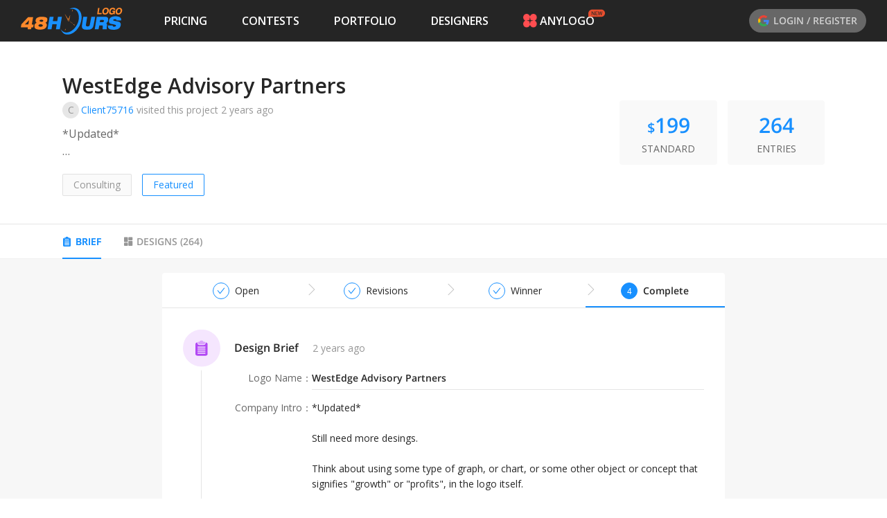

--- FILE ---
content_type: text/html; charset=utf-8
request_url: https://www.48hourslogo.com/contest/129395
body_size: 47409
content:
<!DOCTYPE html><html lang="en"><head><meta charSet="utf-8"/><meta name="twitter:card" content="summary_large_image"/><meta property="fb:app_id" content="380462596534653"/><meta name="X-UA-Compatible" content="IE=edge, chrome=1"/><meta name="viewport" content="width=device-width, initial-scale=1.0, maximum-scale=1.0, user-scalable=no, viewport-fit=cover"/><link rel="preconnect" href="https://fonts.gstatic.com" crossorigin=""/><link rel="dns-prefetch" href="https://fonts.gstatic.com"/><style>@font-face{font-family:open sans;font-style:italic;font-weight:300;font-stretch:100%;font-display:swap;src:url(https://fonts.gstatic.com/s/opensans/v26/memtYaGs126MiZpBA-UFUIcVXSCEkx2cmqvXlWqWtE6FxZCJgvAQ.woff2)format('woff2');unicode-range:U+460-52F,U+1C80-1C88,U+20B4,U+2DE0-2DFF,U+A640-A69F,U+FE2E-FE2F}@font-face{font-family:open sans;font-style:italic;font-weight:300;font-stretch:100%;font-display:swap;src:url(https://fonts.gstatic.com/s/opensans/v26/memtYaGs126MiZpBA-UFUIcVXSCEkx2cmqvXlWqWvU6FxZCJgvAQ.woff2)format('woff2');unicode-range:U+400-45F,U+490-491,U+4B0-4B1,U+2116}@font-face{font-family:open sans;font-style:italic;font-weight:300;font-stretch:100%;font-display:swap;src:url(https://fonts.gstatic.com/s/opensans/v26/memtYaGs126MiZpBA-UFUIcVXSCEkx2cmqvXlWqWtU6FxZCJgvAQ.woff2)format('woff2');unicode-range:U+1F??}@font-face{font-family:open sans;font-style:italic;font-weight:300;font-stretch:100%;font-display:swap;src:url(https://fonts.gstatic.com/s/opensans/v26/memtYaGs126MiZpBA-UFUIcVXSCEkx2cmqvXlWqWuk6FxZCJgvAQ.woff2)format('woff2');unicode-range:U+370-3FF}@font-face{font-family:open sans;font-style:italic;font-weight:300;font-stretch:100%;font-display:swap;src:url(https://fonts.gstatic.com/s/opensans/v26/memtYaGs126MiZpBA-UFUIcVXSCEkx2cmqvXlWqWu06FxZCJgvAQ.woff2)format('woff2');unicode-range:U+590-5FF,U+20AA,U+25CC,U+FB1D-FB4F}@font-face{font-family:open sans;font-style:italic;font-weight:300;font-stretch:100%;font-display:swap;src:url(https://fonts.gstatic.com/s/opensans/v26/memtYaGs126MiZpBA-UFUIcVXSCEkx2cmqvXlWqWtk6FxZCJgvAQ.woff2)format('woff2');unicode-range:U+102-103,U+110-111,U+128-129,U+168-169,U+1A0-1A1,U+1AF-1B0,U+1EA0-1EF9,U+20AB}@font-face{font-family:open sans;font-style:italic;font-weight:300;font-stretch:100%;font-display:swap;src:url(https://fonts.gstatic.com/s/opensans/v26/memtYaGs126MiZpBA-UFUIcVXSCEkx2cmqvXlWqWt06FxZCJgvAQ.woff2)format('woff2');unicode-range:U+100-24F,U+259,U+1E??,U+2020,U+20A0-20AB,U+20AD-20CF,U+2113,U+2C60-2C7F,U+A720-A7FF}@font-face{font-family:open sans;font-style:italic;font-weight:300;font-stretch:100%;font-display:swap;src:url(https://fonts.gstatic.com/s/opensans/v26/memtYaGs126MiZpBA-UFUIcVXSCEkx2cmqvXlWqWuU6FxZCJgg.woff2)format('woff2');unicode-range:U+??,U+131,U+152-153,U+2BB-2BC,U+2C6,U+2DA,U+2DC,U+2000-206F,U+2074,U+20AC,U+2122,U+2191,U+2193,U+2212,U+2215,U+FEFF,U+FFFD}@font-face{font-family:open sans;font-style:italic;font-weight:400;font-stretch:100%;font-display:swap;src:url(https://fonts.gstatic.com/s/opensans/v26/memtYaGs126MiZpBA-UFUIcVXSCEkx2cmqvXlWqWtE6FxZCJgvAQ.woff2)format('woff2');unicode-range:U+460-52F,U+1C80-1C88,U+20B4,U+2DE0-2DFF,U+A640-A69F,U+FE2E-FE2F}@font-face{font-family:open sans;font-style:italic;font-weight:400;font-stretch:100%;font-display:swap;src:url(https://fonts.gstatic.com/s/opensans/v26/memtYaGs126MiZpBA-UFUIcVXSCEkx2cmqvXlWqWvU6FxZCJgvAQ.woff2)format('woff2');unicode-range:U+400-45F,U+490-491,U+4B0-4B1,U+2116}@font-face{font-family:open sans;font-style:italic;font-weight:400;font-stretch:100%;font-display:swap;src:url(https://fonts.gstatic.com/s/opensans/v26/memtYaGs126MiZpBA-UFUIcVXSCEkx2cmqvXlWqWtU6FxZCJgvAQ.woff2)format('woff2');unicode-range:U+1F??}@font-face{font-family:open sans;font-style:italic;font-weight:400;font-stretch:100%;font-display:swap;src:url(https://fonts.gstatic.com/s/opensans/v26/memtYaGs126MiZpBA-UFUIcVXSCEkx2cmqvXlWqWuk6FxZCJgvAQ.woff2)format('woff2');unicode-range:U+370-3FF}@font-face{font-family:open sans;font-style:italic;font-weight:400;font-stretch:100%;font-display:swap;src:url(https://fonts.gstatic.com/s/opensans/v26/memtYaGs126MiZpBA-UFUIcVXSCEkx2cmqvXlWqWu06FxZCJgvAQ.woff2)format('woff2');unicode-range:U+590-5FF,U+20AA,U+25CC,U+FB1D-FB4F}@font-face{font-family:open sans;font-style:italic;font-weight:400;font-stretch:100%;font-display:swap;src:url(https://fonts.gstatic.com/s/opensans/v26/memtYaGs126MiZpBA-UFUIcVXSCEkx2cmqvXlWqWtk6FxZCJgvAQ.woff2)format('woff2');unicode-range:U+102-103,U+110-111,U+128-129,U+168-169,U+1A0-1A1,U+1AF-1B0,U+1EA0-1EF9,U+20AB}@font-face{font-family:open sans;font-style:italic;font-weight:400;font-stretch:100%;font-display:swap;src:url(https://fonts.gstatic.com/s/opensans/v26/memtYaGs126MiZpBA-UFUIcVXSCEkx2cmqvXlWqWt06FxZCJgvAQ.woff2)format('woff2');unicode-range:U+100-24F,U+259,U+1E??,U+2020,U+20A0-20AB,U+20AD-20CF,U+2113,U+2C60-2C7F,U+A720-A7FF}@font-face{font-family:open sans;font-style:italic;font-weight:400;font-stretch:100%;font-display:swap;src:url(https://fonts.gstatic.com/s/opensans/v26/memtYaGs126MiZpBA-UFUIcVXSCEkx2cmqvXlWqWuU6FxZCJgg.woff2)format('woff2');unicode-range:U+??,U+131,U+152-153,U+2BB-2BC,U+2C6,U+2DA,U+2DC,U+2000-206F,U+2074,U+20AC,U+2122,U+2191,U+2193,U+2212,U+2215,U+FEFF,U+FFFD}@font-face{font-family:open sans;font-style:italic;font-weight:600;font-stretch:100%;font-display:swap;src:url(https://fonts.gstatic.com/s/opensans/v26/memtYaGs126MiZpBA-UFUIcVXSCEkx2cmqvXlWqWtE6FxZCJgvAQ.woff2)format('woff2');unicode-range:U+460-52F,U+1C80-1C88,U+20B4,U+2DE0-2DFF,U+A640-A69F,U+FE2E-FE2F}@font-face{font-family:open sans;font-style:italic;font-weight:600;font-stretch:100%;font-display:swap;src:url(https://fonts.gstatic.com/s/opensans/v26/memtYaGs126MiZpBA-UFUIcVXSCEkx2cmqvXlWqWvU6FxZCJgvAQ.woff2)format('woff2');unicode-range:U+400-45F,U+490-491,U+4B0-4B1,U+2116}@font-face{font-family:open sans;font-style:italic;font-weight:600;font-stretch:100%;font-display:swap;src:url(https://fonts.gstatic.com/s/opensans/v26/memtYaGs126MiZpBA-UFUIcVXSCEkx2cmqvXlWqWtU6FxZCJgvAQ.woff2)format('woff2');unicode-range:U+1F??}@font-face{font-family:open sans;font-style:italic;font-weight:600;font-stretch:100%;font-display:swap;src:url(https://fonts.gstatic.com/s/opensans/v26/memtYaGs126MiZpBA-UFUIcVXSCEkx2cmqvXlWqWuk6FxZCJgvAQ.woff2)format('woff2');unicode-range:U+370-3FF}@font-face{font-family:open sans;font-style:italic;font-weight:600;font-stretch:100%;font-display:swap;src:url(https://fonts.gstatic.com/s/opensans/v26/memtYaGs126MiZpBA-UFUIcVXSCEkx2cmqvXlWqWu06FxZCJgvAQ.woff2)format('woff2');unicode-range:U+590-5FF,U+20AA,U+25CC,U+FB1D-FB4F}@font-face{font-family:open sans;font-style:italic;font-weight:600;font-stretch:100%;font-display:swap;src:url(https://fonts.gstatic.com/s/opensans/v26/memtYaGs126MiZpBA-UFUIcVXSCEkx2cmqvXlWqWtk6FxZCJgvAQ.woff2)format('woff2');unicode-range:U+102-103,U+110-111,U+128-129,U+168-169,U+1A0-1A1,U+1AF-1B0,U+1EA0-1EF9,U+20AB}@font-face{font-family:open sans;font-style:italic;font-weight:600;font-stretch:100%;font-display:swap;src:url(https://fonts.gstatic.com/s/opensans/v26/memtYaGs126MiZpBA-UFUIcVXSCEkx2cmqvXlWqWt06FxZCJgvAQ.woff2)format('woff2');unicode-range:U+100-24F,U+259,U+1E??,U+2020,U+20A0-20AB,U+20AD-20CF,U+2113,U+2C60-2C7F,U+A720-A7FF}@font-face{font-family:open sans;font-style:italic;font-weight:600;font-stretch:100%;font-display:swap;src:url(https://fonts.gstatic.com/s/opensans/v26/memtYaGs126MiZpBA-UFUIcVXSCEkx2cmqvXlWqWuU6FxZCJgg.woff2)format('woff2');unicode-range:U+??,U+131,U+152-153,U+2BB-2BC,U+2C6,U+2DA,U+2DC,U+2000-206F,U+2074,U+20AC,U+2122,U+2191,U+2193,U+2212,U+2215,U+FEFF,U+FFFD}@font-face{font-family:open sans;font-style:italic;font-weight:700;font-stretch:100%;font-display:swap;src:url(https://fonts.gstatic.com/s/opensans/v26/memtYaGs126MiZpBA-UFUIcVXSCEkx2cmqvXlWqWtE6FxZCJgvAQ.woff2)format('woff2');unicode-range:U+460-52F,U+1C80-1C88,U+20B4,U+2DE0-2DFF,U+A640-A69F,U+FE2E-FE2F}@font-face{font-family:open sans;font-style:italic;font-weight:700;font-stretch:100%;font-display:swap;src:url(https://fonts.gstatic.com/s/opensans/v26/memtYaGs126MiZpBA-UFUIcVXSCEkx2cmqvXlWqWvU6FxZCJgvAQ.woff2)format('woff2');unicode-range:U+400-45F,U+490-491,U+4B0-4B1,U+2116}@font-face{font-family:open sans;font-style:italic;font-weight:700;font-stretch:100%;font-display:swap;src:url(https://fonts.gstatic.com/s/opensans/v26/memtYaGs126MiZpBA-UFUIcVXSCEkx2cmqvXlWqWtU6FxZCJgvAQ.woff2)format('woff2');unicode-range:U+1F??}@font-face{font-family:open sans;font-style:italic;font-weight:700;font-stretch:100%;font-display:swap;src:url(https://fonts.gstatic.com/s/opensans/v26/memtYaGs126MiZpBA-UFUIcVXSCEkx2cmqvXlWqWuk6FxZCJgvAQ.woff2)format('woff2');unicode-range:U+370-3FF}@font-face{font-family:open sans;font-style:italic;font-weight:700;font-stretch:100%;font-display:swap;src:url(https://fonts.gstatic.com/s/opensans/v26/memtYaGs126MiZpBA-UFUIcVXSCEkx2cmqvXlWqWu06FxZCJgvAQ.woff2)format('woff2');unicode-range:U+590-5FF,U+20AA,U+25CC,U+FB1D-FB4F}@font-face{font-family:open sans;font-style:italic;font-weight:700;font-stretch:100%;font-display:swap;src:url(https://fonts.gstatic.com/s/opensans/v26/memtYaGs126MiZpBA-UFUIcVXSCEkx2cmqvXlWqWtk6FxZCJgvAQ.woff2)format('woff2');unicode-range:U+102-103,U+110-111,U+128-129,U+168-169,U+1A0-1A1,U+1AF-1B0,U+1EA0-1EF9,U+20AB}@font-face{font-family:open sans;font-style:italic;font-weight:700;font-stretch:100%;font-display:swap;src:url(https://fonts.gstatic.com/s/opensans/v26/memtYaGs126MiZpBA-UFUIcVXSCEkx2cmqvXlWqWt06FxZCJgvAQ.woff2)format('woff2');unicode-range:U+100-24F,U+259,U+1E??,U+2020,U+20A0-20AB,U+20AD-20CF,U+2113,U+2C60-2C7F,U+A720-A7FF}@font-face{font-family:open sans;font-style:italic;font-weight:700;font-stretch:100%;font-display:swap;src:url(https://fonts.gstatic.com/s/opensans/v26/memtYaGs126MiZpBA-UFUIcVXSCEkx2cmqvXlWqWuU6FxZCJgg.woff2)format('woff2');unicode-range:U+??,U+131,U+152-153,U+2BB-2BC,U+2C6,U+2DA,U+2DC,U+2000-206F,U+2074,U+20AC,U+2122,U+2191,U+2193,U+2212,U+2215,U+FEFF,U+FFFD}@font-face{font-family:open sans;font-style:italic;font-weight:800;font-stretch:100%;font-display:swap;src:url(https://fonts.gstatic.com/s/opensans/v26/memtYaGs126MiZpBA-UFUIcVXSCEkx2cmqvXlWqWtE6FxZCJgvAQ.woff2)format('woff2');unicode-range:U+460-52F,U+1C80-1C88,U+20B4,U+2DE0-2DFF,U+A640-A69F,U+FE2E-FE2F}@font-face{font-family:open sans;font-style:italic;font-weight:800;font-stretch:100%;font-display:swap;src:url(https://fonts.gstatic.com/s/opensans/v26/memtYaGs126MiZpBA-UFUIcVXSCEkx2cmqvXlWqWvU6FxZCJgvAQ.woff2)format('woff2');unicode-range:U+400-45F,U+490-491,U+4B0-4B1,U+2116}@font-face{font-family:open sans;font-style:italic;font-weight:800;font-stretch:100%;font-display:swap;src:url(https://fonts.gstatic.com/s/opensans/v26/memtYaGs126MiZpBA-UFUIcVXSCEkx2cmqvXlWqWtU6FxZCJgvAQ.woff2)format('woff2');unicode-range:U+1F??}@font-face{font-family:open sans;font-style:italic;font-weight:800;font-stretch:100%;font-display:swap;src:url(https://fonts.gstatic.com/s/opensans/v26/memtYaGs126MiZpBA-UFUIcVXSCEkx2cmqvXlWqWuk6FxZCJgvAQ.woff2)format('woff2');unicode-range:U+370-3FF}@font-face{font-family:open sans;font-style:italic;font-weight:800;font-stretch:100%;font-display:swap;src:url(https://fonts.gstatic.com/s/opensans/v26/memtYaGs126MiZpBA-UFUIcVXSCEkx2cmqvXlWqWu06FxZCJgvAQ.woff2)format('woff2');unicode-range:U+590-5FF,U+20AA,U+25CC,U+FB1D-FB4F}@font-face{font-family:open sans;font-style:italic;font-weight:800;font-stretch:100%;font-display:swap;src:url(https://fonts.gstatic.com/s/opensans/v26/memtYaGs126MiZpBA-UFUIcVXSCEkx2cmqvXlWqWtk6FxZCJgvAQ.woff2)format('woff2');unicode-range:U+102-103,U+110-111,U+128-129,U+168-169,U+1A0-1A1,U+1AF-1B0,U+1EA0-1EF9,U+20AB}@font-face{font-family:open sans;font-style:italic;font-weight:800;font-stretch:100%;font-display:swap;src:url(https://fonts.gstatic.com/s/opensans/v26/memtYaGs126MiZpBA-UFUIcVXSCEkx2cmqvXlWqWt06FxZCJgvAQ.woff2)format('woff2');unicode-range:U+100-24F,U+259,U+1E??,U+2020,U+20A0-20AB,U+20AD-20CF,U+2113,U+2C60-2C7F,U+A720-A7FF}@font-face{font-family:open sans;font-style:italic;font-weight:800;font-stretch:100%;font-display:swap;src:url(https://fonts.gstatic.com/s/opensans/v26/memtYaGs126MiZpBA-UFUIcVXSCEkx2cmqvXlWqWuU6FxZCJgg.woff2)format('woff2');unicode-range:U+??,U+131,U+152-153,U+2BB-2BC,U+2C6,U+2DA,U+2DC,U+2000-206F,U+2074,U+20AC,U+2122,U+2191,U+2193,U+2212,U+2215,U+FEFF,U+FFFD}@font-face{font-family:open sans;font-style:normal;font-weight:300;font-stretch:100%;font-display:swap;src:url(https://fonts.gstatic.com/s/opensans/v26/memvYaGs126MiZpBA-UvWbX2vVnXBbObj2OVTSKmu0SC55K5gw.woff2)format('woff2');unicode-range:U+460-52F,U+1C80-1C88,U+20B4,U+2DE0-2DFF,U+A640-A69F,U+FE2E-FE2F}@font-face{font-family:open sans;font-style:normal;font-weight:300;font-stretch:100%;font-display:swap;src:url(https://fonts.gstatic.com/s/opensans/v26/memvYaGs126MiZpBA-UvWbX2vVnXBbObj2OVTSumu0SC55K5gw.woff2)format('woff2');unicode-range:U+400-45F,U+490-491,U+4B0-4B1,U+2116}@font-face{font-family:open sans;font-style:normal;font-weight:300;font-stretch:100%;font-display:swap;src:url(https://fonts.gstatic.com/s/opensans/v26/memvYaGs126MiZpBA-UvWbX2vVnXBbObj2OVTSOmu0SC55K5gw.woff2)format('woff2');unicode-range:U+1F??}@font-face{font-family:open sans;font-style:normal;font-weight:300;font-stretch:100%;font-display:swap;src:url(https://fonts.gstatic.com/s/opensans/v26/memvYaGs126MiZpBA-UvWbX2vVnXBbObj2OVTSymu0SC55K5gw.woff2)format('woff2');unicode-range:U+370-3FF}@font-face{font-family:open sans;font-style:normal;font-weight:300;font-stretch:100%;font-display:swap;src:url(https://fonts.gstatic.com/s/opensans/v26/memvYaGs126MiZpBA-UvWbX2vVnXBbObj2OVTS2mu0SC55K5gw.woff2)format('woff2');unicode-range:U+590-5FF,U+20AA,U+25CC,U+FB1D-FB4F}@font-face{font-family:open sans;font-style:normal;font-weight:300;font-stretch:100%;font-display:swap;src:url(https://fonts.gstatic.com/s/opensans/v26/memvYaGs126MiZpBA-UvWbX2vVnXBbObj2OVTSCmu0SC55K5gw.woff2)format('woff2');unicode-range:U+102-103,U+110-111,U+128-129,U+168-169,U+1A0-1A1,U+1AF-1B0,U+1EA0-1EF9,U+20AB}@font-face{font-family:open sans;font-style:normal;font-weight:300;font-stretch:100%;font-display:swap;src:url(https://fonts.gstatic.com/s/opensans/v26/memvYaGs126MiZpBA-UvWbX2vVnXBbObj2OVTSGmu0SC55K5gw.woff2)format('woff2');unicode-range:U+100-24F,U+259,U+1E??,U+2020,U+20A0-20AB,U+20AD-20CF,U+2113,U+2C60-2C7F,U+A720-A7FF}@font-face{font-family:open sans;font-style:normal;font-weight:300;font-stretch:100%;font-display:swap;src:url(https://fonts.gstatic.com/s/opensans/v26/memvYaGs126MiZpBA-UvWbX2vVnXBbObj2OVTS-mu0SC55I.woff2)format('woff2');unicode-range:U+??,U+131,U+152-153,U+2BB-2BC,U+2C6,U+2DA,U+2DC,U+2000-206F,U+2074,U+20AC,U+2122,U+2191,U+2193,U+2212,U+2215,U+FEFF,U+FFFD}@font-face{font-family:open sans;font-style:normal;font-weight:400;font-stretch:100%;font-display:swap;src:url(https://fonts.gstatic.com/s/opensans/v26/memvYaGs126MiZpBA-UvWbX2vVnXBbObj2OVTSKmu0SC55K5gw.woff2)format('woff2');unicode-range:U+460-52F,U+1C80-1C88,U+20B4,U+2DE0-2DFF,U+A640-A69F,U+FE2E-FE2F}@font-face{font-family:open sans;font-style:normal;font-weight:400;font-stretch:100%;font-display:swap;src:url(https://fonts.gstatic.com/s/opensans/v26/memvYaGs126MiZpBA-UvWbX2vVnXBbObj2OVTSumu0SC55K5gw.woff2)format('woff2');unicode-range:U+400-45F,U+490-491,U+4B0-4B1,U+2116}@font-face{font-family:open sans;font-style:normal;font-weight:400;font-stretch:100%;font-display:swap;src:url(https://fonts.gstatic.com/s/opensans/v26/memvYaGs126MiZpBA-UvWbX2vVnXBbObj2OVTSOmu0SC55K5gw.woff2)format('woff2');unicode-range:U+1F??}@font-face{font-family:open sans;font-style:normal;font-weight:400;font-stretch:100%;font-display:swap;src:url(https://fonts.gstatic.com/s/opensans/v26/memvYaGs126MiZpBA-UvWbX2vVnXBbObj2OVTSymu0SC55K5gw.woff2)format('woff2');unicode-range:U+370-3FF}@font-face{font-family:open sans;font-style:normal;font-weight:400;font-stretch:100%;font-display:swap;src:url(https://fonts.gstatic.com/s/opensans/v26/memvYaGs126MiZpBA-UvWbX2vVnXBbObj2OVTS2mu0SC55K5gw.woff2)format('woff2');unicode-range:U+590-5FF,U+20AA,U+25CC,U+FB1D-FB4F}@font-face{font-family:open sans;font-style:normal;font-weight:400;font-stretch:100%;font-display:swap;src:url(https://fonts.gstatic.com/s/opensans/v26/memvYaGs126MiZpBA-UvWbX2vVnXBbObj2OVTSCmu0SC55K5gw.woff2)format('woff2');unicode-range:U+102-103,U+110-111,U+128-129,U+168-169,U+1A0-1A1,U+1AF-1B0,U+1EA0-1EF9,U+20AB}@font-face{font-family:open sans;font-style:normal;font-weight:400;font-stretch:100%;font-display:swap;src:url(https://fonts.gstatic.com/s/opensans/v26/memvYaGs126MiZpBA-UvWbX2vVnXBbObj2OVTSGmu0SC55K5gw.woff2)format('woff2');unicode-range:U+100-24F,U+259,U+1E??,U+2020,U+20A0-20AB,U+20AD-20CF,U+2113,U+2C60-2C7F,U+A720-A7FF}@font-face{font-family:open sans;font-style:normal;font-weight:400;font-stretch:100%;font-display:swap;src:url(https://fonts.gstatic.com/s/opensans/v26/memvYaGs126MiZpBA-UvWbX2vVnXBbObj2OVTS-mu0SC55I.woff2)format('woff2');unicode-range:U+??,U+131,U+152-153,U+2BB-2BC,U+2C6,U+2DA,U+2DC,U+2000-206F,U+2074,U+20AC,U+2122,U+2191,U+2193,U+2212,U+2215,U+FEFF,U+FFFD}@font-face{font-family:open sans;font-style:normal;font-weight:600;font-stretch:100%;font-display:swap;src:url(https://fonts.gstatic.com/s/opensans/v26/memvYaGs126MiZpBA-UvWbX2vVnXBbObj2OVTSKmu0SC55K5gw.woff2)format('woff2');unicode-range:U+460-52F,U+1C80-1C88,U+20B4,U+2DE0-2DFF,U+A640-A69F,U+FE2E-FE2F}@font-face{font-family:open sans;font-style:normal;font-weight:600;font-stretch:100%;font-display:swap;src:url(https://fonts.gstatic.com/s/opensans/v26/memvYaGs126MiZpBA-UvWbX2vVnXBbObj2OVTSumu0SC55K5gw.woff2)format('woff2');unicode-range:U+400-45F,U+490-491,U+4B0-4B1,U+2116}@font-face{font-family:open sans;font-style:normal;font-weight:600;font-stretch:100%;font-display:swap;src:url(https://fonts.gstatic.com/s/opensans/v26/memvYaGs126MiZpBA-UvWbX2vVnXBbObj2OVTSOmu0SC55K5gw.woff2)format('woff2');unicode-range:U+1F??}@font-face{font-family:open sans;font-style:normal;font-weight:600;font-stretch:100%;font-display:swap;src:url(https://fonts.gstatic.com/s/opensans/v26/memvYaGs126MiZpBA-UvWbX2vVnXBbObj2OVTSymu0SC55K5gw.woff2)format('woff2');unicode-range:U+370-3FF}@font-face{font-family:open sans;font-style:normal;font-weight:600;font-stretch:100%;font-display:swap;src:url(https://fonts.gstatic.com/s/opensans/v26/memvYaGs126MiZpBA-UvWbX2vVnXBbObj2OVTS2mu0SC55K5gw.woff2)format('woff2');unicode-range:U+590-5FF,U+20AA,U+25CC,U+FB1D-FB4F}@font-face{font-family:open sans;font-style:normal;font-weight:600;font-stretch:100%;font-display:swap;src:url(https://fonts.gstatic.com/s/opensans/v26/memvYaGs126MiZpBA-UvWbX2vVnXBbObj2OVTSCmu0SC55K5gw.woff2)format('woff2');unicode-range:U+102-103,U+110-111,U+128-129,U+168-169,U+1A0-1A1,U+1AF-1B0,U+1EA0-1EF9,U+20AB}@font-face{font-family:open sans;font-style:normal;font-weight:600;font-stretch:100%;font-display:swap;src:url(https://fonts.gstatic.com/s/opensans/v26/memvYaGs126MiZpBA-UvWbX2vVnXBbObj2OVTSGmu0SC55K5gw.woff2)format('woff2');unicode-range:U+100-24F,U+259,U+1E??,U+2020,U+20A0-20AB,U+20AD-20CF,U+2113,U+2C60-2C7F,U+A720-A7FF}@font-face{font-family:open sans;font-style:normal;font-weight:600;font-stretch:100%;font-display:swap;src:url(https://fonts.gstatic.com/s/opensans/v26/memvYaGs126MiZpBA-UvWbX2vVnXBbObj2OVTS-mu0SC55I.woff2)format('woff2');unicode-range:U+??,U+131,U+152-153,U+2BB-2BC,U+2C6,U+2DA,U+2DC,U+2000-206F,U+2074,U+20AC,U+2122,U+2191,U+2193,U+2212,U+2215,U+FEFF,U+FFFD}@font-face{font-family:open sans;font-style:normal;font-weight:700;font-stretch:100%;font-display:swap;src:url(https://fonts.gstatic.com/s/opensans/v26/memvYaGs126MiZpBA-UvWbX2vVnXBbObj2OVTSKmu0SC55K5gw.woff2)format('woff2');unicode-range:U+460-52F,U+1C80-1C88,U+20B4,U+2DE0-2DFF,U+A640-A69F,U+FE2E-FE2F}@font-face{font-family:open sans;font-style:normal;font-weight:700;font-stretch:100%;font-display:swap;src:url(https://fonts.gstatic.com/s/opensans/v26/memvYaGs126MiZpBA-UvWbX2vVnXBbObj2OVTSumu0SC55K5gw.woff2)format('woff2');unicode-range:U+400-45F,U+490-491,U+4B0-4B1,U+2116}@font-face{font-family:open sans;font-style:normal;font-weight:700;font-stretch:100%;font-display:swap;src:url(https://fonts.gstatic.com/s/opensans/v26/memvYaGs126MiZpBA-UvWbX2vVnXBbObj2OVTSOmu0SC55K5gw.woff2)format('woff2');unicode-range:U+1F??}@font-face{font-family:open sans;font-style:normal;font-weight:700;font-stretch:100%;font-display:swap;src:url(https://fonts.gstatic.com/s/opensans/v26/memvYaGs126MiZpBA-UvWbX2vVnXBbObj2OVTSymu0SC55K5gw.woff2)format('woff2');unicode-range:U+370-3FF}@font-face{font-family:open sans;font-style:normal;font-weight:700;font-stretch:100%;font-display:swap;src:url(https://fonts.gstatic.com/s/opensans/v26/memvYaGs126MiZpBA-UvWbX2vVnXBbObj2OVTS2mu0SC55K5gw.woff2)format('woff2');unicode-range:U+590-5FF,U+20AA,U+25CC,U+FB1D-FB4F}@font-face{font-family:open sans;font-style:normal;font-weight:700;font-stretch:100%;font-display:swap;src:url(https://fonts.gstatic.com/s/opensans/v26/memvYaGs126MiZpBA-UvWbX2vVnXBbObj2OVTSCmu0SC55K5gw.woff2)format('woff2');unicode-range:U+102-103,U+110-111,U+128-129,U+168-169,U+1A0-1A1,U+1AF-1B0,U+1EA0-1EF9,U+20AB}@font-face{font-family:open sans;font-style:normal;font-weight:700;font-stretch:100%;font-display:swap;src:url(https://fonts.gstatic.com/s/opensans/v26/memvYaGs126MiZpBA-UvWbX2vVnXBbObj2OVTSGmu0SC55K5gw.woff2)format('woff2');unicode-range:U+100-24F,U+259,U+1E??,U+2020,U+20A0-20AB,U+20AD-20CF,U+2113,U+2C60-2C7F,U+A720-A7FF}@font-face{font-family:open sans;font-style:normal;font-weight:700;font-stretch:100%;font-display:swap;src:url(https://fonts.gstatic.com/s/opensans/v26/memvYaGs126MiZpBA-UvWbX2vVnXBbObj2OVTS-mu0SC55I.woff2)format('woff2');unicode-range:U+??,U+131,U+152-153,U+2BB-2BC,U+2C6,U+2DA,U+2DC,U+2000-206F,U+2074,U+20AC,U+2122,U+2191,U+2193,U+2212,U+2215,U+FEFF,U+FFFD}@font-face{font-family:open sans;font-style:normal;font-weight:800;font-stretch:100%;font-display:swap;src:url(https://fonts.gstatic.com/s/opensans/v26/memvYaGs126MiZpBA-UvWbX2vVnXBbObj2OVTSKmu0SC55K5gw.woff2)format('woff2');unicode-range:U+460-52F,U+1C80-1C88,U+20B4,U+2DE0-2DFF,U+A640-A69F,U+FE2E-FE2F}@font-face{font-family:open sans;font-style:normal;font-weight:800;font-stretch:100%;font-display:swap;src:url(https://fonts.gstatic.com/s/opensans/v26/memvYaGs126MiZpBA-UvWbX2vVnXBbObj2OVTSumu0SC55K5gw.woff2)format('woff2');unicode-range:U+400-45F,U+490-491,U+4B0-4B1,U+2116}@font-face{font-family:open sans;font-style:normal;font-weight:800;font-stretch:100%;font-display:swap;src:url(https://fonts.gstatic.com/s/opensans/v26/memvYaGs126MiZpBA-UvWbX2vVnXBbObj2OVTSOmu0SC55K5gw.woff2)format('woff2');unicode-range:U+1F??}@font-face{font-family:open sans;font-style:normal;font-weight:800;font-stretch:100%;font-display:swap;src:url(https://fonts.gstatic.com/s/opensans/v26/memvYaGs126MiZpBA-UvWbX2vVnXBbObj2OVTSymu0SC55K5gw.woff2)format('woff2');unicode-range:U+370-3FF}@font-face{font-family:open sans;font-style:normal;font-weight:800;font-stretch:100%;font-display:swap;src:url(https://fonts.gstatic.com/s/opensans/v26/memvYaGs126MiZpBA-UvWbX2vVnXBbObj2OVTS2mu0SC55K5gw.woff2)format('woff2');unicode-range:U+590-5FF,U+20AA,U+25CC,U+FB1D-FB4F}@font-face{font-family:open sans;font-style:normal;font-weight:800;font-stretch:100%;font-display:swap;src:url(https://fonts.gstatic.com/s/opensans/v26/memvYaGs126MiZpBA-UvWbX2vVnXBbObj2OVTSCmu0SC55K5gw.woff2)format('woff2');unicode-range:U+102-103,U+110-111,U+128-129,U+168-169,U+1A0-1A1,U+1AF-1B0,U+1EA0-1EF9,U+20AB}@font-face{font-family:open sans;font-style:normal;font-weight:800;font-stretch:100%;font-display:swap;src:url(https://fonts.gstatic.com/s/opensans/v26/memvYaGs126MiZpBA-UvWbX2vVnXBbObj2OVTSGmu0SC55K5gw.woff2)format('woff2');unicode-range:U+100-24F,U+259,U+1E??,U+2020,U+20A0-20AB,U+20AD-20CF,U+2113,U+2C60-2C7F,U+A720-A7FF}@font-face{font-family:open sans;font-style:normal;font-weight:800;font-stretch:100%;font-display:swap;src:url(https://fonts.gstatic.com/s/opensans/v26/memvYaGs126MiZpBA-UvWbX2vVnXBbObj2OVTS-mu0SC55I.woff2)format('woff2');unicode-range:U+??,U+131,U+152-153,U+2BB-2BC,U+2C6,U+2DA,U+2DC,U+2000-206F,U+2074,U+20AC,U+2122,U+2191,U+2193,U+2212,U+2215,U+FEFF,U+FFFD}@font-face{font-family:open sans;font-style:italic;font-weight:500;font-display:swap;src:url(https://fonts.gstatic.com/s/opensans/v18/memnYaGs126MiZpBA-UFUKXGUdhmIqOxjaPXZSk.woff2)format('woff2');unicode-range:U+460-52F,U+1C80-1C88,U+20B4,U+2DE0-2DFF,U+A640-A69F,U+FE2E-FE2F}@font-face{font-family:open sans;font-style:italic;font-weight:500;font-display:swap;src:url(https://fonts.gstatic.com/s/opensans/v18/memnYaGs126MiZpBA-UFUKXGUdhvIqOxjaPXZSk.woff2)format('woff2');unicode-range:U+400-45F,U+490-491,U+4B0-4B1,U+2116}@font-face{font-family:open sans;font-style:italic;font-weight:500;font-display:swap;src:url(https://fonts.gstatic.com/s/opensans/v18/memnYaGs126MiZpBA-UFUKXGUdhnIqOxjaPXZSk.woff2)format('woff2');unicode-range:U+1F??}@font-face{font-family:open sans;font-style:italic;font-weight:500;font-display:swap;src:url(https://fonts.gstatic.com/s/opensans/v18/memnYaGs126MiZpBA-UFUKXGUdhoIqOxjaPXZSk.woff2)format('woff2');unicode-range:U+370-3FF}@font-face{font-family:open sans;font-style:italic;font-weight:500;font-display:swap;src:url(https://fonts.gstatic.com/s/opensans/v18/memnYaGs126MiZpBA-UFUKXGUdhkIqOxjaPXZSk.woff2)format('woff2');unicode-range:U+102-103,U+110-111,U+128-129,U+168-169,U+1A0-1A1,U+1AF-1B0,U+1EA0-1EF9,U+20AB}@font-face{font-family:open sans;font-style:italic;font-weight:500;font-display:swap;src:url(https://fonts.gstatic.com/s/opensans/v18/memnYaGs126MiZpBA-UFUKXGUdhlIqOxjaPXZSk.woff2)format('woff2');unicode-range:U+100-24F,U+259,U+1E??,U+2020,U+20A0-20AB,U+20AD-20CF,U+2113,U+2C60-2C7F,U+A720-A7FF}@font-face{font-family:open sans;font-style:italic;font-weight:500;font-display:swap;src:url(https://fonts.gstatic.com/s/opensans/v18/memnYaGs126MiZpBA-UFUKXGUdhrIqOxjaPX.woff2)format('woff2');unicode-range:U+??,U+131,U+152-153,U+2BB-2BC,U+2C6,U+2DA,U+2DC,U+2000-206F,U+2074,U+20AC,U+2122,U+2191,U+2193,U+2212,U+2215,U+FEFF,U+FFFD}@font-face{font-family:open sans;font-style:normal;font-weight:500;font-display:swap;src:url(https://fonts.gstatic.com/s/opensans/v18/mem5YaGs126MiZpBA-UNirkOX-hpKKSTj5PW.woff2)format('woff2');unicode-range:U+460-52F,U+1C80-1C88,U+20B4,U+2DE0-2DFF,U+A640-A69F,U+FE2E-FE2F}@font-face{font-family:open sans;font-style:normal;font-weight:500;font-display:swap;src:url(https://fonts.gstatic.com/s/opensans/v18/mem5YaGs126MiZpBA-UNirkOVuhpKKSTj5PW.woff2)format('woff2');unicode-range:U+400-45F,U+490-491,U+4B0-4B1,U+2116}@font-face{font-family:open sans;font-style:normal;font-weight:500;font-display:swap;src:url(https://fonts.gstatic.com/s/opensans/v18/mem5YaGs126MiZpBA-UNirkOXuhpKKSTj5PW.woff2)format('woff2');unicode-range:U+1F??}@font-face{font-family:open sans;font-style:normal;font-weight:500;font-display:swap;src:url(https://fonts.gstatic.com/s/opensans/v18/mem5YaGs126MiZpBA-UNirkOUehpKKSTj5PW.woff2)format('woff2');unicode-range:U+370-3FF}@font-face{font-family:open sans;font-style:normal;font-weight:500;font-display:swap;src:url(https://fonts.gstatic.com/s/opensans/v18/mem5YaGs126MiZpBA-UNirkOXehpKKSTj5PW.woff2)format('woff2');unicode-range:U+102-103,U+110-111,U+128-129,U+168-169,U+1A0-1A1,U+1AF-1B0,U+1EA0-1EF9,U+20AB}@font-face{font-family:open sans;font-style:normal;font-weight:500;font-display:swap;src:url(https://fonts.gstatic.com/s/opensans/v18/mem5YaGs126MiZpBA-UNirkOXOhpKKSTj5PW.woff2)format('woff2');unicode-range:U+100-24F,U+259,U+1E??,U+2020,U+20A0-20AB,U+20AD-20CF,U+2113,U+2C60-2C7F,U+A720-A7FF}@font-face{font-family:open sans;font-style:normal;font-weight:500;font-display:swap;src:url(https://fonts.gstatic.com/s/opensans/v18/mem5YaGs126MiZpBA-UNirkOUuhpKKSTjw.woff2)format('woff2');unicode-range:U+??,U+131,U+152-153,U+2BB-2BC,U+2C6,U+2DA,U+2DC,U+2000-206F,U+2074,U+20AC,U+2122,U+2191,U+2193,U+2212,U+2215,U+FEFF,U+FFFD}</style><link rel="preconnect" href="https://at.alicdn.com" crossorigin=""/><link rel="dns-prefetch" href="https://at.alicdn.com"/><link rel="stylesheet" href="https://at.alicdn.com/t/c/font_2067533_gw0m7sqgeyk.css"/><script defer="" data-domain="48hourslogo.com" src="https://plausible.io/js/script.js"></script><link href="https://www.48hourslogo.com/contest/129395" rel="canonical"/><title>WestEdge Advisory Partners Logo Design - 48hourslogo</title><meta name="robots" content="index,follow"/><meta name="googlebot" content="index,follow"/><meta name="description" content="*Updated* 

Still need more desings.

Think about using some type of graph, or chart, or some other object or concept that signifies &quot;growth&quot; or &quot;profits&quot;, in the logo itself. 

And, the name is WestEdge, with the W and E either capitalized or slightly larger.

*Updated*

We are a talent acquisition company. We specialize in helping our clients (tech companies) identify and hire talented sales professionals. Our target audiences (our clients/buyers) are C-Suite Executives at tech companies in the US. 

Our full name: WestEdge Advisory Partners
Street name: WestEdge

Here are some details around the name, and some potential associations:

1. &quot;West&quot;, which many people associate with progressiveness (like Silicon Valley and the tech boom in the US west), it accentuates a fresh, pioneering approach 

2. &quot;Edge&quot;, often symbolizes either a competitive edge, or advantage over the competition, or forward-thinking and innovation.

3. &quot;Advisory&quot; indicates a role in providing expert advice, guidance, or consultancy. It implies deep knowledge, expertise, and experience in a particular domain.

4. &quot;Partners&quot; is significant. It suggest a collaborative approach, hinting that clients won&#x27;t just be getting a service but a partnership. This denotes mutual growth, shared goals, and long-term relationships."/><meta property="og:title" content="WestEdge Advisory Partners Logo Design - 48hourslogo"/><meta property="og:description" content="*Updated* 

Still need more desings.

Think about using some type of graph, or chart, or some other object or concept that signifies &quot;growth&quot; or &quot;profits&quot;, in the logo itself. 

And, the name is WestEdge, with the W and E either capitalized or slightly larger.

*Updated*

We are a talent acquisition company. We specialize in helping our clients (tech companies) identify and hire talented sales professionals. Our target audiences (our clients/buyers) are C-Suite Executives at tech companies in the US. 

Our full name: WestEdge Advisory Partners
Street name: WestEdge

Here are some details around the name, and some potential associations:

1. &quot;West&quot;, which many people associate with progressiveness (like Silicon Valley and the tech boom in the US west), it accentuates a fresh, pioneering approach 

2. &quot;Edge&quot;, often symbolizes either a competitive edge, or advantage over the competition, or forward-thinking and innovation.

3. &quot;Advisory&quot; indicates a role in providing expert advice, guidance, or consultancy. It implies deep knowledge, expertise, and experience in a particular domain.

4. &quot;Partners&quot; is significant. It suggest a collaborative approach, hinting that clients won&#x27;t just be getting a service but a partnership. This denotes mutual growth, shared goals, and long-term relationships."/><meta name="keywords" content="affordable logo design, small business logo, business logo design, logo design contest"/><link rel="stylesheet" href="https://www.48hourslogo.com/_next/static/css/92d59209.9fa8b6c1.chunk.css" data-n-g=""/><link rel="stylesheet" href="https://www.48hourslogo.com/_next/static/css/styles.4ecb5040.chunk.css" data-n-g=""/><noscript data-n-css="true"></noscript><style id="__jsx-224598449">nav.jsx-224598449 a{display:-webkit-box;display:-webkit-flex;display:-ms-flexbox;display:flex;-webkit-align-items:center;-webkit-box-align:center;-ms-flex-align:center;align-items:center;-webkit-box-pack:center;-webkit-justify-content:center;-ms-flex-pack:center;justify-content:center;color:#fff;font-size:1rem;font-weight:600;-webkit-transition:color 0.3s;transition:color 0.3s;}@media screen and (max-width:767px){nav.jsx-224598449 a{line-height:60px;text-align:center;border-bottom:1px solid rgba(0,0,0,0.1);}}@media screen and (min-width:768px){nav.jsx-224598449 a.jsx-224598449+a.jsx-224598449{margin-left:50px;}}</style><style id="__jsx-2355213612">nav.jsx-2355213612 a{display:-webkit-box;display:-webkit-flex;display:-ms-flexbox;display:flex;-webkit-align-items:center;-webkit-box-align:center;-ms-flex-align:center;align-items:center;-webkit-box-pack:center;-webkit-justify-content:center;-ms-flex-pack:center;justify-content:center;color:rgba(0, 0, 0, 0.85);font-size:1rem;font-weight:600;-webkit-transition:color 0.3s;transition:color 0.3s;}@media screen and (max-width:767px){nav.jsx-2355213612 a{line-height:60px;text-align:center;border-bottom:1px solid rgba(0,0,0,0.1);}}@media screen and (min-width:768px){nav.jsx-2355213612 a.jsx-2355213612+a.jsx-2355213612{margin-left:50px;}}</style><style id="__jsx-2728844500">header.jsx-2728844500{display:-webkit-box;display:-webkit-flex;display:-ms-flexbox;display:flex;-webkit-align-items:center;-webkit-box-align:center;-ms-flex-align:center;align-items:center;-webkit-box-pack:justify;-webkit-justify-content:space-between;-ms-flex-pack:justify;justify-content:space-between;padding:0 30px;height:60px;background-color:rgba(0, 0, 0, 0.85);-webkit-transition:background-color 0.3s;transition:background-color 0.3s;}@media screen and (max-width:767px){header.jsx-2728844500{padding:0 15px;height:60px;}}.logo.jsx-2728844500{width:147px;height:39px;}@media screen and (max-width:767px){.logo.jsx-2728844500{width:124px;height:33px;}}.notice.jsx-2728844500{cursor:pointer;line-height:0;}.notice.jsx-2728844500 .iconfont{font-size:1.625rem;vertical-align:middle;color:#e1e1e1;-webkit-transition:color 0.3s;transition:color 0.3s;}@media screen and (max-width:767px){.notice.jsx-2728844500 .iconfont{font-size:1.375rem;}}.login.jsx-2728844500{display:inline-block;padding:6px 13px;font-size:0.875rem;font-weight:500;color:#d0d0d0;text-align:center;background-color:rgba(255, 255, 255, 0.3);border-radius:19px;-webkit-transition:0.3s;transition:0.3s;}.login.jsx-2728844500:hover{color:#1890ff;}.login.jsx-2728844500 .iconfont,.login.jsx-2728844500 .anticon{margin-right:6px;font-size:1rem;}@media screen and (max-width:767px){.login.jsx-2728844500 .iconfont,.login.jsx-2728844500 .anticon{display:none;}}.login.jsx-2728844500 .icon-weixin{line-height:1;color:#08c160;vertical-align:-1px;}.login.jsx-2728844500 .anticon-facebook{color:#1777f2;}@media screen and (max-width:767px){.login.jsx-2728844500{padding:5px 15px;}.login.jsx-2728844500 span.jsx-2728844500{display:none;}}</style><style id="__jsx-3883687913">.avatar.jsx-3883687913{position:relative;display:inline-block;line-height:1;}.avatar.jsx-3883687913 .badge.jsx-3883687913{position:absolute;bottom:0;right:0;z-index:100;-webkit-transform-origin:right bottom;-ms-transform-origin:right bottom;transform-origin:right bottom;}</style><style id="__jsx-4004099727">.info.jsx-4004099727{display:-webkit-inline-box;display:-webkit-inline-flex;display:-ms-inline-flexbox;display:inline-flex;-webkit-align-items:center;-webkit-box-align:center;-ms-flex-align:center;align-items:center;vertical-align:top;max-width:100%;}.info.jsx-4004099727 .ant-avatar{min-width:24px;margin-right:3px;}u.jsx-4004099727{overflow:hidden;text-overflow:ellipsis;-webkit-text-decoration:none;text-decoration:none;}</style><style id="__jsx-1822721353">.ant-popover.jsx-1822721353 .ant-popover-inner-content{padding:15px;}</style><style id="__jsx-4174338895">.card.jsx-4174338895 em{font-style:normal;font-size:1rem;color:#1890ff;}.card.jsx-4174338895 em.danger{color:#ff4949;}.card.jsx-4174338895 .ant-skeleton-content .ant-skeleton-paragraph{margin:0;}.card.jsx-4174338895 .ant-skeleton-content .ant-skeleton-paragraph > li{margin-top:8px;}@media screen and (min-width:768px){.card.jsx-4174338895{width:413px;}}u.jsx-4174338895{font-size:1.125rem;font-weight:500;-webkit-text-decoration:none;text-decoration:none;color:#333;}small.jsx-4174338895{display:block;font-size:0.875rem;color:#666;}</style><style id="__jsx-1214928080">.stats.jsx-1214928080{min-width:140px;padding:12px 32px;margin:0;text-align:center;border-radius:4px;background-color:#f9f9f9;}.value.jsx-1214928080{font-size:30px;color:#1890ff;}.title.jsx-1214928080{margin:0;color:#666;}</style><style id="__jsx-501922651">.info.jsx-501922651{display:-webkit-box;display:-webkit-flex;display:-ms-flexbox;display:flex;-webkit-align-items:center;-webkit-box-align:center;-ms-flex-align:center;align-items:center;-webkit-box-pack:justify;-webkit-justify-content:space-between;-ms-flex-pack:justify;justify-content:space-between;padding:40px 90px;background-color:#fff;}@media screen and (max-width:767px){.info.jsx-501922651{padding:20px 15px;}}@media screen and (min-width:768px){.meta.jsx-501922651{max-width:60%;}}.name.jsx-501922651{margin-bottom:0;font-size:1.875rem;font-weight:600;}.name.jsx-501922651 .icon-tag{font-size:1.625rem;-webkit-transition:color 0.3s;transition:color 0.3s;color:#ddd;cursor:pointer;}.name.jsx-501922651 .icon-share-o{font-size:1.625rem;font-weight:500;}@media screen and (max-width:767px){.name.jsx-501922651{font-size:1.25rem;}.name.jsx-501922651 .icon-tag,.name.jsx-501922651 .icon-share-o{font-size:1.125rem;}}.dynamic.jsx-501922651{display:-webkit-box;display:-webkit-flex;display:-ms-flexbox;display:flex;-webkit-align-items:center;-webkit-box-align:center;-ms-flex-align:center;align-items:center;margin-bottom:10px;font-size:0.875rem;color:#969696;}@media screen and (max-width:767px){.dynamic.jsx-501922651{font-size:0.75rem;}}.intro.jsx-501922651{display:-webkit-box;-webkit-box-orient:vertical;-webkit-line-clamp:2;overflow:hidden;font-size:1rem;white-space:pre-line;color:#666;}.intro.jsx-501922651:empty{margin-bottom:-20px;}@media screen and (max-width:767px){.intro.jsx-501922651:empty{margin-bottom:-10px;}}@media screen and (max-width:767px){.intro.jsx-501922651{font-size:0.875rem;}}.tags.jsx-501922651 .ant-tag{padding:5px 15px;margin-top:20px;margin-right:15px;text-align:center;font-size:0.875rem;color:#969696;background-color:#fafafa;border-radius:2px;}@media screen and (max-width:767px){.tags.jsx-501922651 .ant-tag{padding:4px 12px;margin-top:10px;margin-right:10px;font-size:0.75rem;}}.tags.jsx-501922651 a.jsx-501922651 .ant-tag{cursor:inherit;}.tags.jsx-501922651 a.jsx-501922651 .ant-tag:hover{color:#1890ff;border-color:currentColor;}.tags.jsx-501922651 a.type.jsx-501922651 .ant-tag-has-color{color:undefined;border-color:currentColor;}</style><style id="__jsx-118459978">.ant-steps.jsx-118459978{-webkit-flex-direction:row;-ms-flex-direction:row;flex-direction:row;}.ant-steps.jsx-118459978 .ant-steps-item{-webkit-flex:1;-ms-flex:1;flex:1;}@media screen and (max-width:767px){.ant-steps.jsx-118459978 .ant-steps-item{-webkit-flex:none;-ms-flex:none;flex:none;-webkit-flex-shrink:0;-ms-flex-negative:0;flex-shrink:0;padding-right:15px;}.ant-steps.jsx-118459978 .ant-steps-item:not(:first-child){padding-left:8px;margin-left:15px;}}.ant-steps.jsx-118459978 .ant-steps-item::after{position:absolute;top:50%;left:100%;-webkit-transform:rotate(45deg);-ms-transform:rotate(45deg);transform:rotate(45deg);}@media screen and (max-width:767px){.ant-steps.jsx-118459978 .ant-steps-item::after{margin-top:-10px;}}.ant-steps.jsx-118459978 .ant-steps-item.ant-steps-item-active::before{top:auto;right:auto;left:0;width:100%;height:2px;}@media screen and (max-width:767px){.ant-steps.jsx-118459978 .ant-steps-item-container{margin-left:0;}}.ant-steps.jsx-118459978 .ant-steps-item-tail{display:none !important;}.ant-steps.jsx-118459978 .ant-steps-item-icon{margin-right:8px;}.ant-steps.jsx-118459978 .ant-steps-item-content{display:inline-block;min-height:auto;}.ant-steps.jsx-118459978 .ant-steps-item-process .ant-steps-item-title{font-weight:500;}</style><style id="__jsx-1358985056">.download.jsx-1358985056{margin-bottom:0;border-radius:4px;border:solid 1px rgba(0,0,0,0.1);background-color:#fff;overflow:hidden;isolation:isolate;-webkit-mask-image:radial-gradient(white,black);mask-image:radial-gradient(white,black);}.download.jsx-1358985056 .ant-image{cursor:zoom-in;}.media.jsx-1358985056{position:relative;padding-bottom:56.25%;}.media.jsx-1358985056 .ant-carousel{position:absolute;top:0;right:0;bottom:0;left:0;}.media.jsx-1358985056 .ant-image{background-color:#fff;background-image:linear-gradient(45deg,#e6e6e6 25%,transparent 25%,transparent 75%,#e6e6e6 75%,#e6e6e6),linear-gradient(45deg,#e6e6e6 25%,transparent 25%,transparent 75%,#e6e6e6 75%,#e6e6e6);background-position:0 0,8px 8px;background-size:16px 16px;}.file.jsx-1358985056{position:relative;height:0;padding-bottom:56.25%;background-color:rgba(255, 85, 98, 0.05);text-align:center;overflow:hidden;}.file.jsx-1358985056 a.jsx-1358985056{display:block;margin-top:10px;white-space:nowrap;}.file.jsx-1358985056 .anticon{font-size:2.1875rem;}.file.jsx-1358985056 .icon-download{font-size:1rem;}.file.jsx-1358985056>*{position:absolute;top:50%;left:50%;-webkit-transform:translate(-50%,-50%);-ms-transform:translate(-50%,-50%);transform:translate(-50%,-50%);}.info.jsx-1358985056{display:-webkit-box;display:-webkit-flex;display:-ms-flexbox;display:flex;-webkit-align-items:center;-webkit-box-align:center;-ms-flex-align:center;align-items:center;-webkit-box-pack:justify;-webkit-justify-content:space-between;-ms-flex-pack:justify;justify-content:space-between;padding:5px 10px;line-height:1.83;border-top:solid 1px rgba(0,0,0,0.1);}@media screen and (max-width:767px){.info.jsx-1358985056{padding:0 5px;}}.filename.jsx-1358985056,.extname.jsx-1358985056{font-size:0.75rem;white-space:nowrap;}.filename.jsx-1358985056{overflow:hidden;text-overflow:ellipsis;}.extname.jsx-1358985056{margin-right:auto;}.action.jsx-1358985056{margin-left:10px;font-size:0.875rem;}</style><style id="__jsx-1817785540">.ant-image.jsx-1817785540{position:relative;width:100%;height: 0; padding-bottom:56.25%;vertical-align:bottom;background-color:#eee;}.ant-image.jsx-1817785540 .ant-image-img{position:absolute;top:0;left:0;width:100%;height:100%;object-fit:cover;}.ant-image.jsx-1817785540 .ant-image-placeholder{background:#f5f5f5 url("data:image/svg+xml,%3Csvg xmlns='http://www.w3.org/2000/svg' width='38' height='38' viewBox='0 0 38 38' stroke='rgba(53,53,53,0.25)'%3E%3Cg transform='translate(1 1)' stroke-width='2' fill='none' fill-rule='evenodd'%3E%3Ccircle stroke-opacity='.55' cx='18' cy='18' r='18'/%3E%3Cpath d='M36 18c0-9.94-8.06-18-18-18'%3E%3CanimateTransform attributeName='transform' type='rotate' from='0 18 18' to='360 18 18' dur='1s' repeatCount='indefinite'/%3E%3C/path%3E%3C/g%3E%3C/svg%3E") no-repeat center/38px;}</style><style id="__jsx-794729820">.download.jsx-794729820{margin-bottom:0;border-radius:4px;border:solid 1px rgba(0,0,0,0.1);background-color:#fff;overflow:hidden;isolation:isolate;-webkit-mask-image:radial-gradient(white,black);mask-image:radial-gradient(white,black);}.download.jsx-794729820 .ant-image{cursor:zoom-in;}.media.jsx-794729820{position:relative;padding-bottom:56.25%;}.media.jsx-794729820 .ant-carousel{position:absolute;top:0;right:0;bottom:0;left:0;}.media.jsx-794729820 .ant-image{background-color:#fff;background-image:linear-gradient(45deg,#e6e6e6 25%,transparent 25%,transparent 75%,#e6e6e6 75%,#e6e6e6),linear-gradient(45deg,#e6e6e6 25%,transparent 25%,transparent 75%,#e6e6e6 75%,#e6e6e6);background-position:0 0,8px 8px;background-size:16px 16px;}.file.jsx-794729820{position:relative;height:0;padding-bottom:56.25%;background-color:#f0fff1;text-align:center;overflow:hidden;}.file.jsx-794729820 a.jsx-794729820{display:block;margin-top:10px;white-space:nowrap;}.file.jsx-794729820 .anticon{font-size:2.1875rem;}.file.jsx-794729820 .icon-download{font-size:1rem;}.file.jsx-794729820>*{position:absolute;top:50%;left:50%;-webkit-transform:translate(-50%,-50%);-ms-transform:translate(-50%,-50%);transform:translate(-50%,-50%);}.info.jsx-794729820{display:-webkit-box;display:-webkit-flex;display:-ms-flexbox;display:flex;-webkit-align-items:center;-webkit-box-align:center;-ms-flex-align:center;align-items:center;-webkit-box-pack:justify;-webkit-justify-content:space-between;-ms-flex-pack:justify;justify-content:space-between;padding:5px 10px;line-height:1.83;border-top:solid 1px rgba(0,0,0,0.1);}@media screen and (max-width:767px){.info.jsx-794729820{padding:0 5px;}}.filename.jsx-794729820,.extname.jsx-794729820{font-size:0.75rem;white-space:nowrap;}.filename.jsx-794729820{overflow:hidden;text-overflow:ellipsis;}.extname.jsx-794729820{margin-right:auto;}.action.jsx-794729820{margin-left:10px;font-size:0.875rem;}</style><style id="__jsx-2157204573">span.title.jsx-2157204573{display:-webkit-box;display:-webkit-flex;display:-ms-flexbox;display:flex;-webkit-align-items:center;-webkit-box-align:center;-ms-flex-align:center;align-items:center;}span.title.jsx-2157204573 .anticon,span.title.jsx-2157204573 .iconfont{display:inline-block;margin-left:8px;color:#969696;}span.title.jsx-2157204573 .icon-arrow{font-size:0.625rem;font-weight:600;-webkit-transition:-webkit-transform 0.3s;-webkit-transition:transform 0.3s;transition:transform 0.3s;-webkit-transform:rotate(180deg);-ms-transform:rotate(180deg);transform:rotate(180deg);}@media screen and (max-width:767px){span.title.jsx-2157204573 .icon-arrow{font-size:0.5rem;}}span.title.jsx-2157204573 .ant-btn{margin-left:16px;padding:3px 10px;height:30px;}span.title.jsx-2157204573 .ant-btn:not(:hover):not(:focus):not(.ant-btn-primary){color:#969696;}span.title.jsx-2157204573 .ant-btn .anticon,span.title.jsx-2157204573 .ant-btn .iconfont{margin-right:8px;margin-left:0;color:inherit;}span.title.jsx-2157204573 .ant-btn-primary{position:absolute;right:0;}.details.jsx-2157204573{margin-top:20px;overflow:hidden;}.details.jsx-2157204573 .ant-tag{margin-right:0;border-radius:2px;}.details.jsx-2157204573 .ant-tag-green{padding:0 9px;line-height:26px;font-size:0.875rem;color:#1890ff;border-color:currentColor;background-color:rgba(24,144,255,0.07);}dl.jsx-2157204573{display:-webkit-box;display:-webkit-flex;display:-ms-flexbox;display:flex;margin-bottom:15px;}dl.jsx-2157204573:last-of-type{margin-bottom:10px;}dl.jsx-2157204573:last-of-type dd.jsx-2157204573{padding-bottom:0px;border-bottom-width:0px;}dl.jsx-2157204573:last-child{margin-bottom:0;}dt.jsx-2157204573,.title.jsx-2157204573:not(span){font-size:0.875rem;font-weight:400;color:#666;}dt.jsx-2157204573 small.jsx-2157204573,.title.jsx-2157204573:not(span) small.jsx-2157204573{display:block;font-size:0.875rem;color:#969696;}.title.jsx-2157204573:not(span){margin-bottom:10px;}dt.jsx-2157204573:lang(en){width:112px;text-align:right;}dd.jsx-2157204573{-webkit-flex:1;-ms-flex:1;flex:1;margin-bottom:0;padding-bottom:5px;font-size:0.875rem;white-space:pre-line;border-bottom:1px solid rgba(0,0,0,0.1);}</style><style id="__jsx-2191991227">.item.jsx-2191991227:hover .trash.jsx-2191991227{opacity:1;}.meta.jsx-2191991227{display:-webkit-box;display:-webkit-flex;display:-ms-flexbox;display:flex;-webkit-align-items:center;-webkit-box-align:center;-ms-flex-align:center;align-items:center;white-space:nowrap;}.title.jsx-2191991227{font-size:1rem;font-weight:500;overflow:hidden;text-overflow:ellipsis;}@media screen and (max-width:767px){.title.jsx-2191991227{font-size:0.875rem;}}.date.jsx-2191991227{margin-left:20px;font-size:0.875rem;color:#969696;}@media screen and (max-width:767px){.date.jsx-2191991227{margin-left:10px;font-size:0.75rem;}}.trash.jsx-2191991227{margin-left:auto;color:#969696;-webkit-transition:0.3s;transition:0.3s;opacity:0;cursor:pointer;}.trash.ant-popover-open.jsx-2191991227{opacity:1;}.trash.jsx-2191991227:hover{color:#666;}.preview.jsx-2191991227{margin-top:20px;margin-bottom:-16px;max-width:280px;}@media screen and (max-width:767px){.preview.jsx-2191991227{max-width:230px;}}</style><style id="__jsx-1251925196">.ant-image.jsx-1251925196{position:relative;width:100%;height: 0; padding-bottom:75%;vertical-align:bottom;background-color:#eee;}.ant-image.jsx-1251925196 .ant-image-img{position:absolute;top:0;left:0;width:100%;height:100%;object-fit:cover;}.ant-image.jsx-1251925196 .ant-image-placeholder{background:#f5f5f5 url("data:image/svg+xml,%3Csvg xmlns='http://www.w3.org/2000/svg' width='38' height='38' viewBox='0 0 38 38' stroke='rgba(53,53,53,0.25)'%3E%3Cg transform='translate(1 1)' stroke-width='2' fill='none' fill-rule='evenodd'%3E%3Ccircle stroke-opacity='.55' cx='18' cy='18' r='18'/%3E%3Cpath d='M36 18c0-9.94-8.06-18-18-18'%3E%3CanimateTransform attributeName='transform' type='rotate' from='0 18 18' to='360 18 18' dur='1s' repeatCount='indefinite'/%3E%3C/path%3E%3C/g%3E%3C/svg%3E") no-repeat center/38px;}</style><style id="__jsx-1865778019">.item.jsx-1865778019{margin:0;border-radius:4px;background-color:#fff;overflow:hidden;-webkit-transition:-webkit-transform 0.3s;-webkit-transition:transform 0.3s;transition:transform 0.3s;isolation:isolate;-webkit-mask-image:radial-gradient(white,black);mask-image:radial-gradient(white,black);}@media screen and (min-width:768px){.item.jsx-1865778019:hover{-webkit-transform:scale(1.03);-ms-transform:scale(1.03);transform:scale(1.03);}.item.jsx-1865778019:hover .bought.jsx-1865778019{opacity:1;}}.item.jsx-1865778019 .ant-image{background-color:#fff;background-image:linear-gradient(45deg,#e6e6e6 25%,transparent 25%,transparent 75%,#e6e6e6 75%,#e6e6e6),linear-gradient(45deg,#e6e6e6 25%,transparent 25%,transparent 75%,#e6e6e6 75%,#e6e6e6);background-position:0 0,8px 8px;background-size:16px 16px;cursor:pointer;}.private.jsx-1865778019{position:relative;padding-bottom:75%;}.private.jsx-1865778019 small.jsx-1865778019{position:absolute;top:50%;left:50%;-webkit-transform:translate(-50%,-50%);-ms-transform:translate(-50%,-50%);transform:translate(-50%,-50%);font-size:0.875rem;color:#969696;white-space:nowrap;text-align:center;}.media.jsx-1865778019{position:relative;padding-bottom:75%;background-color:#eee;}.media.jsx-1865778019 .ant-carousel{position:absolute;top:0;right:0;bottom:0;left:0;}.media.jsx-1865778019 .icon-like{position:absolute;bottom:15px;left:15px;z-index:1;line-height:1;font-size:1.375rem;color:#f85150;pointer-events:none;}@media screen and (max-width:767px){.media.jsx-1865778019 .icon-like{bottom:10px;left:10px;font-size:1.125rem;}}.media.jsx-1865778019 .icon-del,.media.jsx-1865778019 .icon-jspdf,.media.jsx-1865778019 .anticon-eye,.media.jsx-1865778019 .anticon-eye-invisible{position:absolute;font-size:1rem;font-weight:500;color:#bbb;cursor:pointer;opacity:0;-webkit-transition:opacity 0.3s;transition:opacity 0.3s;}@media screen and (max-width:767px){.media.jsx-1865778019 .icon-del,.media.jsx-1865778019 .icon-jspdf,.media.jsx-1865778019 .anticon-eye,.media.jsx-1865778019 .anticon-eye-invisible{opacity:1;}}.media.jsx-1865778019 .icon-del{top:10px;left:10px;}.media.jsx-1865778019 .icon-jspdf{right:10px;bottom:10px;}.media.jsx-1865778019 .anticon-eye,.media.jsx-1865778019 .anticon-eye-invisible{top:10px;right:10px;}.media.jsx-1865778019 .icon-del.ant-popover-open{opacity:1;}@media screen and (min-width:768px){.media.jsx-1865778019:hover .icon-del,.media.jsx-1865778019:hover .icon-jspdf,.media.jsx-1865778019:hover .anticon-eye,.media.jsx-1865778019:hover .anticon-eye-invisible{opacity:1;}}.mark.jsx-1865778019{position:absolute;top:0;left:0;z-index:1;width:54px;height:54px;line-height:1;color:#fff;pointer-events:none;background:linear-gradient(135deg,var(--winner-color) 50%,transparent 0);}@media screen and (max-width:767px){.mark.jsx-1865778019{width:40px;height:40px;}}.mark.jsx-1865778019 .iconfont{position:absolute;top:8px;left:7px;font-size:1.125rem;}@media screen and (max-width:767px){.mark.jsx-1865778019 .iconfont{top:6px;left:5px;font-size:0.875rem;}}.star.jsx-1865778019{position:absolute;bottom:15px;left:15px;z-index:1;line-height:1;font-size:1.875rem;color:#ffc107;pointer-events:none;}.star.jsx-1865778019 span.jsx-1865778019{position:absolute;top:50%;left:50%;-webkit-transform:translate(-50%,-50%);-ms-transform:translate(-50%,-50%);transform:translate(-50%,-50%);font-size:0.875rem;font-weight:bold;color:#333;}@media screen and (max-width:767px){.star.jsx-1865778019{bottom:10px;left:10px;font-size:1.125rem;}.star.jsx-1865778019 span.jsx-1865778019{display:none;}}.info.jsx-1865778019{display:-webkit-box;display:-webkit-flex;display:-ms-flexbox;display:flex;-webkit-align-items:center;-webkit-box-align:center;-ms-flex-align:center;align-items:center;-webkit-box-pack:justify;-webkit-justify-content:space-between;-ms-flex-pack:justify;justify-content:space-between;padding:12px;font-size:1rem;white-space:nowrap;color:#666;border-top:1px solid rgba(0,0,0,0.1);}@media screen and (max-width:767px){.info.jsx-1865778019{padding:5px 10px;font-size:0.875rem;}}.author.jsx-1865778019{display:-webkit-box;display:-webkit-flex;display:-ms-flexbox;display:flex;-webkit-align-items:center;-webkit-box-align:center;-ms-flex-align:center;align-items:center;overflow:hidden;}.author.jsx-1865778019 a{margin-left:3px;color:inherit;overflow:hidden;}.unread.jsx-1865778019{margin-left:10px;-webkit-transform-origin:bottom center;-ms-transform-origin:bottom center;transform-origin:bottom center;-webkit-animation:swing-jsx-1865778019 1s 0.5s linear infinite;animation:swing-jsx-1865778019 1s 0.5s linear infinite;}@-webkit-keyframes swing-jsx-1865778019{10%{-webkit-transform:rotate(15deg);-ms-transform:rotate(15deg);transform:rotate(15deg);}20%{-webkit-transform:rotate(-10deg);-ms-transform:rotate(-10deg);transform:rotate(-10deg);}30%{-webkit-transform:rotate(5deg);-ms-transform:rotate(5deg);transform:rotate(5deg);}40%{-webkit-transform:rotate(-5deg);-ms-transform:rotate(-5deg);transform:rotate(-5deg);}50%,100%{-webkit-transform:rotate(0deg);-ms-transform:rotate(0deg);transform:rotate(0deg);}}@keyframes swing-jsx-1865778019{10%{-webkit-transform:rotate(15deg);-ms-transform:rotate(15deg);transform:rotate(15deg);}20%{-webkit-transform:rotate(-10deg);-ms-transform:rotate(-10deg);transform:rotate(-10deg);}30%{-webkit-transform:rotate(5deg);-ms-transform:rotate(5deg);transform:rotate(5deg);}40%{-webkit-transform:rotate(-5deg);-ms-transform:rotate(-5deg);transform:rotate(-5deg);}50%,100%{-webkit-transform:rotate(0deg);-ms-transform:rotate(0deg);transform:rotate(0deg);}}.bought.jsx-1865778019{margin-left:10px;color:var(--winner-color);-webkit-transition:opacity 0.3s;transition:opacity 0.3s;opacity:0;}.bought.jsx-1865778019:hover{color:var(--winner-color);}@media screen and (max-width:767px){.bought.jsx-1865778019{display:none;}}</style><style id="__jsx-4294894437">.arrow.jsx-4294894437{position:absolute;top:50%;z-index:1;width:48px;height:48px;background-color:#fff;border:solid 1px #e5e5e5;border-radius:50%;-webkit-transform:translateY(-50%);-ms-transform:translateY(-50%);transform:translateY(-50%);cursor:pointer;}.arrow.jsx-4294894437 .iconfont{position:absolute;top:50%;left:50%;-webkit-transform:translate(-50%,-50%);-ms-transform:translate(-50%,-50%);transform:translate(-50%,-50%);font-size:0.5rem;font-weight:bold;}.arrow.prev.jsx-4294894437{left:-12px;border-radius:0 50% 50% 0;-webkit-transform:translate(-8%, -50%) scale(0.65);-ms-transform:translate(-8%, -50%) scale(0.65);transform:translate(-8%, -50%) scale(0.65);}.arrow.prev.jsx-4294894437 .iconfont{margin-left:2px;-webkit-transform:translate(-50%,-50%) rotate(90deg);-ms-transform:translate(-50%,-50%) rotate(90deg);transform:translate(-50%,-50%) rotate(90deg);}.arrow.next.jsx-4294894437{right:-12px;border-radius:50% 0 0 50%;-webkit-transform:translate(8%, -50%) scale(0.65);-ms-transform:translate(8%, -50%) scale(0.65);transform:translate(8%, -50%) scale(0.65);}.arrow.next.jsx-4294894437 .iconfont{margin-left:-2px;-webkit-transform:translate(-50%,-50%) rotate(-90deg);-ms-transform:translate(-50%,-50%) rotate(-90deg);transform:translate(-50%,-50%) rotate(-90deg);}</style><style id="__jsx-1981498182">.slick-slider.jsx-1981498182{height:100%;overflow:hidden;}@media screen and (min-width:768px){.slick-slider.jsx-1981498182:hover .arrow:not(.disabled){visibility:visible;opacity:1;}}.slick-slider.jsx-1981498182 .arrow{visibility:hidden;opacity:0;-webkit-transition:0.3s;transition:0.3s;}.slick-slider.jsx-1981498182 .slick-dots{margin-bottom:0;-webkit-align-items:center;-webkit-box-align:center;-ms-flex-align:center;align-items:center;}.slick-slider.jsx-1981498182 .slick-dots li{margin-right:4px;margin-left:4px;width:5px;height:5px;border-radius:50%;}.slick-slider.jsx-1981498182 .slick-dots li button{height:100%;border-radius:50%;background-color:#c2c2c2;opacity:1;}.slick-slider.jsx-1981498182 .slick-dots li button:hover{background-color:#fff;}.slick-slider.jsx-1981498182 .slick-dots .slick-active{-webkit-transform:scale(1.6) translateZ(0);-ms-transform:scale(1.6) translateZ(0);transform:scale(1.6) translateZ(0);}.slick-slider.jsx-1981498182 .slick-dots .slick-active button{background-color:#1890ff;}.slick-slider.jsx-1981498182 .slick-dots .slick-active button:hover{background-color:#1890ff;}</style><style id="__jsx-398441574">div.jsx-398441574{display:-webkit-box;display:-webkit-flex;display:-ms-flexbox;display:flex;overflow:auto;}div.jsx-398441574::before,div.jsx-398441574::after{content:'';min-width:0px;}@media screen and (max-width:767px){div.jsx-398441574::before,div.jsx-398441574::after{min-width:0px;}}div.jsx-398441574::-webkit-scrollbar{display:none;}</style><style id="__jsx-4064096586">.panel.jsx-4064096586{margin-top:20px;padding:15px;border-radius:4px;color:#666;background-color:#f7f7f7;}.service.jsx-4064096586{margin-top:20px;}.service.jsx-4064096586 .ant-btn{min-width:162px;height:44px;padding:10px 15px;font-size:0.875rem;font-weight:500;}.service.jsx-4064096586 .ant-btn-ghost{color:#1890ff;border-color:#1890ff;}.service.jsx-4064096586 .ant-btn-ghost:hover{color:#fff;background:#1890ff;border-color:#1890ff;text-shadow:0 -1px 0 rgba(0,0,0,0.12);box-shadow:0 2px 0 rgba(0,0,0,0.045);}</style><style id="__jsx-1131790278">.user_popover .ant-popover-inner-content{padding:0;}.user.jsx-1131790278{min-width:454px;padding:15px;display:-webkit-box;display:-webkit-flex;display:-ms-flexbox;display:flex;-webkit-flex-direction:column;-ms-flex-direction:column;flex-direction:column;}.user.jsx-1131790278>div.jsx-1131790278:not(:last-child){margin-bottom:10px;}@media screen and (max-width:767px){.user.jsx-1131790278{min-width:350px;}}.basic.jsx-1131790278{display:-webkit-box;display:-webkit-flex;display:-ms-flexbox;display:flex;-webkit-box-pack:justify;-webkit-justify-content:space-between;-ms-flex-pack:justify;justify-content:space-between;-webkit-align-items:center;-webkit-box-align:center;-ms-flex-align:center;align-items:center;}.name.jsx-1131790278{font-size:1.125rem;font-weight:500;color:#333;}.name.jsx-1131790278 .ant-typography{max-width:135px;margin-bottom:0;}.name.jsx-1131790278 .icon-level.anticon{font-size:2.625rem;vertical-align:middle;height:18px;}.name.jsx-1131790278 .icon-level.anticon>svg{margin-top:-13px;}@media screen and (max-width:767px){.name.jsx-1131790278{font-size:0.875rem;}}.abtn.jsx-1131790278 .ant-btn{padding-top:3px;}.abtn.jsx-1131790278 .ant-btn .iconfont{margin-right:5px;}@media screen and (max-width:767px){.abtn.jsx-1131790278 .ant-btn{height:25px;padding-top:1px;}}.statistic.jsx-1131790278{font-size:0.875rem;color:#666;}.statistic.jsx-1131790278 em.jsx-1131790278{font-style:normal;font-size:1.25rem;color:#1890ff;margin-left:5px;}.statistic.jsx-1131790278 em.warn.jsx-1131790278{color:#ff4949;}@media screen and (max-width:767px){.statistic.jsx-1131790278{font-size:0.75rem;}.statistic.jsx-1131790278 em.jsx-1131790278{font-size:0.875rem;}}.load-ske .ant-skeleton-title{margin:15px 0 0;}@media screen and (max-width:767px){.load-ske .ant-skeleton-title{margin:6px 0 0;}}</style><style id="__jsx-3813430812">.wrapper.jsx-3813430812{position:relative;}.wrapper.jsx-3813430812 .ant-btn{min-width:162px;height:44px;padding:10px 15px;font-size:0.875rem;font-weight:500;}.wrapper.jsx-3813430812 .ant-btn .iconfont{margin-right:8px;font-size:1rem;line-height:1;vertical-align:-1px;}.wrapper.jsx-3813430812 > .ant-btn{position:absolute;top:0;right:0;}.wrapper.jsx-3813430812 .ant-btn-ghost{color:#1890ff;border-color:#1890ff;}.wrapper.jsx-3813430812 .ant-btn-ghost:hover{color:#fff;background:#1890ff;border-color:#1890ff;text-shadow:0 -1px 0 rgba(0,0,0,0.12);box-shadow:0 2px 0 rgba(0,0,0,0.045);}.preview.jsx-3813430812{position:relative;margin-top:20px;margin-bottom:-16px;max-width:280px;}@media screen and (max-width:767px){.preview.jsx-3813430812{max-width:230px;}}.preview.jsx-3813430812 .ant-image{cursor:pointer;}.preview.jsx-3813430812 .ant-btn{position:absolute;right:-15px;bottom:0;-webkit-transform:translateX(100%);-ms-transform:translateX(100%);transform:translateX(100%);}@media screen and (max-width:767px){.preview.jsx-3813430812 .ant-btn{position:static;display:block;height:36px;padding:6px 15px;margin-top:15px;-webkit-transform:none;-ms-transform:none;transform:none;}}.mark.jsx-3813430812{position:absolute;top:0;left:0;z-index:1;width:54px;height:54px;line-height:1;color:#fff;background:linear-gradient(135deg,var(--winner-color) 50%,transparent 0);border-radius:4px;}@media screen and (max-width:767px){.mark.jsx-3813430812{width:40px;height:40px;}}.mark.jsx-3813430812 .iconfont{position:absolute;top:8px;left:7px;font-size:1.125rem;}@media screen and (max-width:767px){.mark.jsx-3813430812 .iconfont{top:6px;left:5px;font-size:0.875rem;}}</style><style id="__jsx-805361358">.wrap.jsx-805361358{max-width:812px;margin:0 auto;background-color:#fff;border-radius:4px;}@media screen and (max-width:767px){.wrap.jsx-805361358{margin:0 -15px;}}.steps.jsx-805361358{padding-left:18px;border-bottom:1px solid rgba(0,0,0,0.1);overflow:auto;}.steps.jsx-805361358::-webkit-scrollbar{display:none;}@media screen and (max-width:767px){.steps.jsx-805361358{padding-left:15px;}}.steps.jsx-805361358 .ant-steps-navigation{padding-top:14px;}.timeline.jsx-805361358{position:relative;padding:30px;}@media screen and (max-width:767px){.timeline.jsx-805361358{padding:15px;}}.timeline.jsx-805361358 .ant-timeline{padding:22px 0 40px 22px;}@media screen and (max-width:767px){.timeline.jsx-805361358 .ant-timeline{padding:15px 0 30px 15px;}}.timeline.jsx-805361358 .ant-timeline:empty{display:none;}.timeline.jsx-805361358 .ant-timeline-item{padding-bottom:59px;-webkit-animation:none;animation:none;}@media screen and (max-width:767px){.timeline.jsx-805361358 .ant-timeline-item{padding-bottom:52px;}}@-webkit-keyframes fade-jsx-805361358{from{opacity:0;}to{opacity:1;}}@keyframes fade-jsx-805361358{from{opacity:0;}to{opacity:1;}}.timeline.jsx-805361358 .ant-timeline-item:last-child{padding-bottom:0 !important;}.timeline.jsx-805361358 .ant-timeline-item:last-child>.ant-timeline-item-tail{display:none;}.timeline.jsx-805361358 .ant-timeline-item-last{padding-bottom:0 !important;}.timeline.jsx-805361358 .ant-timeline-item-tail{border-left:1px solid rgba(0,0,0,0.1);}.timeline.jsx-805361358 .ant-timeline-item-head{padding:5px 1px;font-size:3.375rem;}@media screen and (max-width:767px){.timeline.jsx-805361358 .ant-timeline-item-head{font-size:2.75rem;}}.timeline.jsx-805361358 .ant-timeline-item-content{margin-left:52px;}@media screen and (max-width:767px){.timeline.jsx-805361358 .ant-timeline-item-content{margin-left:41px;}}.collapse.jsx-805361358{position:relative;z-index:1;padding-bottom:59px;pointer-events:none;}@media screen and (max-width:767px){.collapse.jsx-805361358{padding-bottom:52px;}}.collapse.jsx-805361358::after{position:absolute;z-index:-1;top:-222.5px;right:0;left:-22px;height:480px;background:linear-gradient(transparent,#fff,transparent);content:'';}.collapse.jsx-805361358 .ant-btn{pointer-events:auto;}@media screen and (min-width:768px){.collapse.jsx-805361358 .ant-btn{height:35px;font-size:1rem;}}.collapse.jsx-805361358 .icon-arrow{margin-left:10px;font-size:0.75rem;color:#1890ff;}@media screen and (max-width:767px){.collapse.jsx-805361358 .icon-arrow{font-size:0.625rem;}}</style><style id="__jsx-1270632866">.ant-tabs-dropdown-menu-item{font-weight:500;color:#969696;}.ant-tabs-dropdown-menu-item .iconfont{margin-right:5px;}.tabs.jsx-1270632866 .ant-tabs-nav{padding:0 90px;margin-bottom:20px;background-color:#fff;border-top:1px solid rgba(0,0,0,0.1);}@media screen and (max-width:767px){.tabs.jsx-1270632866 .ant-tabs-nav{padding:0 15px;margin-bottom:10px;}}.tabs.jsx-1270632866 .ant-tabs-tab{padding:14px 0;font-weight:500;color:#969696;}.tabs.jsx-1270632866 .ant-tabs-tab .iconfont{margin-right:5px;}.tabs.jsx-1270632866 .ant-tabs-content-holder{padding:0 90px 40px;}@media screen and (max-width:767px){.tabs.jsx-1270632866 .ant-tabs-content-holder{padding:0 15px 15px;}}.settings.jsx-1270632866{display:-webkit-box;display:-webkit-flex;display:-ms-flexbox;display:flex;-webkit-align-items:center;-webkit-box-align:center;-ms-flex-align:center;align-items:center;font-size:0.875rem;font-weight:500;color:#969696;cursor:pointer;}.settings.jsx-1270632866 span.jsx-1270632866{margin-left:5px;}@media screen and (max-width:767px){.settings.jsx-1270632866 span.jsx-1270632866{display:none;}}.settings.jsx-1270632866 .anticon{font-size:1rem;}@media screen and (max-width:767px){.settings.jsx-1270632866 .anticon{font-size:1.25rem;}}.settings.jsx-1270632866 .iconfont{font-size:0.875rem;}</style><style id="__jsx-2258141594">footer.jsx-2258141594{position:relative;padding:45px 90px;background-color:#fff;-webkit-transition:background-color 0.3s;transition:background-color 0.3s;}@media screen and (max-width:767px){footer.jsx-2258141594{padding:25px 15px;}}.logo.jsx-2258141594{width:147px;height:39px;}@media screen and (max-width:767px){.logo.jsx-2258141594{width:124px;height:33px;}}nav.jsx-2258141594{margin-top:30px;font-size:1rem;}@media screen and (max-width:767px){nav.jsx-2258141594{margin-right:60px;margin-top:15px;font-size:0.75rem;}}nav.jsx-2258141594 a.jsx-2258141594{display:inline-block;margin-right:30px;color:#666;}@media screen and (max-width:767px){nav.jsx-2258141594 a.jsx-2258141594{margin-right:15px;}}nav.jsx-2258141594 a.jsx-2258141594:hover{color:rgba(0,0,0,0.85);}.qrcode.jsx-2258141594{position:absolute;top:50%;right:90px;-webkit-transform:translateY(-50%);-ms-transform:translateY(-50%);transform:translateY(-50%);}@media screen and (max-width:767px){.qrcode.jsx-2258141594{right:15px;}}.qrcode.jsx-2258141594 img.jsx-2258141594{display:block;width:88px;height:88px;}@media screen and (max-width:767px){.qrcode.jsx-2258141594 img.jsx-2258141594{width:60px;height:60px;}}.qrcode.jsx-2258141594 figcaption.jsx-2258141594{display:-webkit-box;display:-webkit-flex;display:-ms-flexbox;display:flex;-webkit-align-items:center;-webkit-box-align:center;-ms-flex-align:center;align-items:center;-webkit-box-pack:space-around;-webkit-justify-content:space-around;-ms-flex-pack:space-around;justify-content:space-around;margin-top:10px;font-size:0.75rem;color:#666;}.qrcode.jsx-2258141594 figcaption.jsx-2258141594 a.jsx-2258141594{color:#666;}.qrcode.jsx-2258141594 figcaption.jsx-2258141594 a.jsx-2258141594:hover{color:#333;}.qrcode.jsx-2258141594 figcaption.jsx-2258141594 .iconfont{font-size:1.125rem;}@media screen and (max-width:767px){.qrcode.jsx-2258141594 figcaption.jsx-2258141594{display:none;}}</style><style id="__jsx-3734321838">.container.jsx-3734321838{display:-webkit-box;display:-webkit-flex;display:-ms-flexbox;display:flex;-webkit-flex-direction:column;-ms-flex-direction:column;flex-direction:column;min-height:100%;background-color:#f7f7f7;}main.jsx-3734321838{-webkit-flex:1;-ms-flex:1;flex:1;position:relative;}</style><style data-emotion="css 0 1mb4exy 13g1chd 1s8spa1 5d8jlw bjn8wh 4j577h jqbqft 1jzfnds 1hi0rs1 1fttytj n3asal a4ss16 2xh5x8 1st3mks 1yweo1x 10pl8o6 1hbjwym 18bu5hn yu270u 1qj0wac 17xm2by animation-lyx0u1">*,::before,::after{--tw-border-spacing-x:0;--tw-border-spacing-y:0;--tw-translate-x:0;--tw-translate-y:0;--tw-rotate:0;--tw-skew-x:0;--tw-skew-y:0;--tw-scale-x:1;--tw-scale-y:1;--tw-pan-x:var(--tw-empty,/*!*/ /*!*/);--tw-pan-y:var(--tw-empty,/*!*/ /*!*/);--tw-pinch-zoom:var(--tw-empty,/*!*/ /*!*/);--tw-scroll-snap-strictness:proximity;--tw-ordinal:var(--tw-empty,/*!*/ /*!*/);--tw-slashed-zero:var(--tw-empty,/*!*/ /*!*/);--tw-numeric-figure:var(--tw-empty,/*!*/ /*!*/);--tw-numeric-spacing:var(--tw-empty,/*!*/ /*!*/);--tw-numeric-fraction:var(--tw-empty,/*!*/ /*!*/);--tw-ring-offset-shadow:0 0 #0000;--tw-ring-shadow:0 0 #0000;--tw-shadow:0 0 #0000;--tw-shadow-colored:0 0 #0000;--tw-ring-inset:var(--tw-empty,/*!*/ /*!*/);--tw-ring-offset-width:0px;--tw-ring-offset-color:#fff;--tw-ring-color:rgb(59 130 246 / 0.5);--tw-blur:var(--tw-empty,/*!*/ /*!*/);--tw-brightness:var(--tw-empty,/*!*/ /*!*/);--tw-contrast:var(--tw-empty,/*!*/ /*!*/);--tw-grayscale:var(--tw-empty,/*!*/ /*!*/);--tw-hue-rotate:var(--tw-empty,/*!*/ /*!*/);--tw-invert:var(--tw-empty,/*!*/ /*!*/);--tw-saturate:var(--tw-empty,/*!*/ /*!*/);--tw-sepia:var(--tw-empty,/*!*/ /*!*/);--tw-drop-shadow:var(--tw-empty,/*!*/ /*!*/);--tw-backdrop-blur:var(--tw-empty,/*!*/ /*!*/);--tw-backdrop-brightness:var(--tw-empty,/*!*/ /*!*/);--tw-backdrop-contrast:var(--tw-empty,/*!*/ /*!*/);--tw-backdrop-grayscale:var(--tw-empty,/*!*/ /*!*/);--tw-backdrop-hue-rotate:var(--tw-empty,/*!*/ /*!*/);--tw-backdrop-invert:var(--tw-empty,/*!*/ /*!*/);--tw-backdrop-opacity:var(--tw-empty,/*!*/ /*!*/);--tw-backdrop-saturate:var(--tw-empty,/*!*/ /*!*/);--tw-backdrop-sepia:var(--tw-empty,/*!*/ /*!*/);}::backdrop{--tw-border-spacing-x:0;--tw-border-spacing-y:0;--tw-translate-x:0;--tw-translate-y:0;--tw-rotate:0;--tw-skew-x:0;--tw-skew-y:0;--tw-scale-x:1;--tw-scale-y:1;--tw-pan-x:var(--tw-empty,/*!*/ /*!*/);--tw-pan-y:var(--tw-empty,/*!*/ /*!*/);--tw-pinch-zoom:var(--tw-empty,/*!*/ /*!*/);--tw-scroll-snap-strictness:proximity;--tw-ordinal:var(--tw-empty,/*!*/ /*!*/);--tw-slashed-zero:var(--tw-empty,/*!*/ /*!*/);--tw-numeric-figure:var(--tw-empty,/*!*/ /*!*/);--tw-numeric-spacing:var(--tw-empty,/*!*/ /*!*/);--tw-numeric-fraction:var(--tw-empty,/*!*/ /*!*/);--tw-ring-offset-shadow:0 0 #0000;--tw-ring-shadow:0 0 #0000;--tw-shadow:0 0 #0000;--tw-shadow-colored:0 0 #0000;--tw-ring-inset:var(--tw-empty,/*!*/ /*!*/);--tw-ring-offset-width:0px;--tw-ring-offset-color:#fff;--tw-ring-color:rgb(59 130 246 / 0.5);--tw-blur:var(--tw-empty,/*!*/ /*!*/);--tw-brightness:var(--tw-empty,/*!*/ /*!*/);--tw-contrast:var(--tw-empty,/*!*/ /*!*/);--tw-grayscale:var(--tw-empty,/*!*/ /*!*/);--tw-hue-rotate:var(--tw-empty,/*!*/ /*!*/);--tw-invert:var(--tw-empty,/*!*/ /*!*/);--tw-saturate:var(--tw-empty,/*!*/ /*!*/);--tw-sepia:var(--tw-empty,/*!*/ /*!*/);--tw-drop-shadow:var(--tw-empty,/*!*/ /*!*/);--tw-backdrop-blur:var(--tw-empty,/*!*/ /*!*/);--tw-backdrop-brightness:var(--tw-empty,/*!*/ /*!*/);--tw-backdrop-contrast:var(--tw-empty,/*!*/ /*!*/);--tw-backdrop-grayscale:var(--tw-empty,/*!*/ /*!*/);--tw-backdrop-hue-rotate:var(--tw-empty,/*!*/ /*!*/);--tw-backdrop-invert:var(--tw-empty,/*!*/ /*!*/);--tw-backdrop-opacity:var(--tw-empty,/*!*/ /*!*/);--tw-backdrop-saturate:var(--tw-empty,/*!*/ /*!*/);--tw-backdrop-sepia:var(--tw-empty,/*!*/ /*!*/);}body{font-family:Open Sans,sans-serif;}.css-5d8jlw{margin-left:60px;margin-right:1.75rem;display:none;min-width:0px;-webkit-flex:1 1 0%;-ms-flex:1 1 0%;flex:1 1 0%;white-space:nowrap;-ms-overflow-style:none;scrollbar-width:none;}.css-5d8jlw::-webkit-scrollbar{display:none;}@media (min-width: 768px){.css-5d8jlw{display:-webkit-box;display:-webkit-flex;display:-ms-flexbox;display:flex;-webkit-align-items:center;-webkit-box-align:center;-ms-flex-align:center;align-items:center;}}.css-bjn8wh{position:relative;}.css-4j577h{margin-right:0.25rem;height:1.25rem;width:1.25rem;}.css-jqbqft{position:absolute;right:-15px;top:-11px;height:1.5rem;-webkit-animation:pulse 2s cubic-bezier(0.4, 0, 0.6, 1) infinite;animation:pulse 2s cubic-bezier(0.4, 0, 0.6, 1) infinite;}@-webkit-keyframes pulse{50%{opacity:.5;}}@keyframes pulse{50%{opacity:.5;}}.css-1jzfnds{display:none!important;-webkit-align-items:center;-webkit-box-align:center;-ms-flex-align:center;align-items:center;}@media (min-width: 768px){.css-1jzfnds{display:-webkit-inline-box!important;display:-webkit-inline-flex!important;display:-ms-inline-flexbox!important;display:inline-flex!important;}}.css-1hi0rs1{margin-right:0.375rem;font-size:1rem;line-height:1.5rem;}.css-1fttytj{line-height:0;transition-property:color,background-color,border-color,text-decoration-color,fill,stroke,opacity,box-shadow,transform,filter,backdrop-filter;transition-timing-function:cubic-bezier(0.4, 0, 0.2, 1);transition-duration:300ms;--tw-text-opacity:1;color:rgb(255 255 255 / var(--tw-text-opacity));}@media (min-width: 768px){.css-1fttytj{display:none;}}.css-n3asal{position:absolute;left:0px;right:0px;top:60px;z-index:10;overflow:auto;--tw-bg-opacity:1;background-color:rgb(255 255 255 / var(--tw-bg-opacity));transition-property:all;transition-timing-function:cubic-bezier(0.4, 0, 0.2, 1);transition-duration:300ms;overscroll-behavior:contain;height:0px;}.css-a4ss16{display:none;}@media (min-width: 768px){.css-a4ss16{display:-webkit-inline-box;display:-webkit-inline-flex;display:-ms-inline-flexbox;display:inline-flex;}}.css-2xh5x8{margin-top:1.25rem;}.css-1st3mks{min-width:200px;-webkit-transform:none!important;-moz-transform:none!important;-ms-transform:none!important;transform:none!important;border-width:1px;border-style:solid;--tw-border-opacity:0.1;border-color:rgb(0 0 0 / var(--tw-border-opacity));}.css-1st3mks:not(:last-child){margin-right:1rem!important;}.css-1st3mks figcaption{padding-left:0.625rem!important;padding-right:0.625rem!important;padding-top:5px!important;padding-bottom:5px!important;font-size:0.875rem!important;line-height:1.25rem!important;}.css-1yweo1x{display:-webkit-box;display:-webkit-flex;display:-ms-flexbox;display:flex;min-width:200px;-webkit-align-items:center;-webkit-box-align:center;-ms-flex-align:center;align-items:center;-webkit-box-pack:center;-ms-flex-pack:center;-webkit-justify-content:center;justify-content:center;border-radius:0.25rem;border-width:1px;border-style:solid;--tw-border-opacity:0.1;border-color:rgb(0 0 0 / var(--tw-border-opacity));}.css-10pl8o6{margin-top:1.25rem;height:auto;font-weight:500;}.css-1hbjwym{display:-webkit-box!important;display:-webkit-flex!important;display:-ms-flexbox!important;display:flex!important;-webkit-align-items:center;-webkit-box-align:center;-ms-flex-align:center;align-items:center;}.css-1hbjwym >:not([hidden])~:not([hidden]){--tw-space-x-reverse:0;margin-right:calc(0.25rem * var(--tw-space-x-reverse));margin-left:calc(0.25rem * calc(1 - var(--tw-space-x-reverse)));}.css-18bu5hn{font-size:1.125rem;line-height:1;font-weight:500;}.css-yu270u{-webkit-transform:none!important;-moz-transform:none!important;-ms-transform:none!important;transform:none!important;border-width:1px;border-style:solid;--tw-border-opacity:0.1;border-color:rgb(0 0 0 / var(--tw-border-opacity));}.nprogress-busy .ant-table-wrapper.jsx-1534251853 .ant-table-tbody>.ant-table-row{cursor:wait;}@-webkit-keyframes animation-lyx0u1{from{-webkit-transform:translate3d(0, 0, 0);-moz-transform:translate3d(0, 0, 0);-ms-transform:translate3d(0, 0, 0);transform:translate3d(0, 0, 0);}to{-webkit-transform:translate3d(0, 100%, 0);-moz-transform:translate3d(0, 100%, 0);-ms-transform:translate3d(0, 100%, 0);transform:translate3d(0, 100%, 0);visibility:visible;}}@keyframes animation-lyx0u1{from{-webkit-transform:translate3d(0, 0, 0);-moz-transform:translate3d(0, 0, 0);-ms-transform:translate3d(0, 0, 0);transform:translate3d(0, 0, 0);}to{-webkit-transform:translate3d(0, 100%, 0);-moz-transform:translate3d(0, 100%, 0);-ms-transform:translate3d(0, 100%, 0);transform:translate3d(0, 100%, 0);visibility:visible;}}</style></head><body><div id="__next"><div class="jsx-3734321838 container"><header class="jsx-2728844500  css-1s8spa1"><a class="jsx-2728844500" href="/"><img alt="48hourslogo" src="https://www.48hourslogo.com/api/logo.svg?v=1" class="jsx-2728844500 logo"/></a><nav class="jsx-224598449 css-5d8jlw"><a class="jsx-224598449" href="/price">PRICING</a><a class="jsx-224598449" href="/contest/">CONTESTS</a><a class="jsx-224598449" href="/logo/">PORTFOLIO</a><a class="jsx-224598449" href="/designer/">DESIGNERS</a><a class="jsx-224598449 css-bjn8wh"><img src="/anylogo-icon.png" class="jsx-224598449 css-4j577h"/>ANYLOGO<img alt="anylogo" src="/new.svg" class="jsx-224598449 css-jqbqft"/></a></nav><a class="jsx-2728844500 login css-1jzfnds"><svg xmlns="http://www.w3.org/2000/svg" viewBox="0 0 48 48" width="1em" height="1em" class="css-1hi0rs1"><path fill="#EA4335" d="M24 9.5c3.54 0 6.71 1.22 9.21 3.6l6.85-6.85C35.9 2.38 30.47 0 24 0 14.62 0 6.51 5.38 2.56 13.22l7.98 6.19C12.43 13.72 17.74 9.5 24 9.5z"></path><path fill="#4285F4" d="M46.98 24.55c0-1.57-.15-3.09-.38-4.55H24v9.02h12.94c-.58 2.96-2.26 5.48-4.78 7.18l7.73 6c4.51-4.18 7.09-10.36 7.09-17.65z"></path><path fill="#FBBC05" d="M10.53 28.59c-.48-1.45-.76-2.99-.76-4.59s.27-3.14.76-4.59l-7.98-6.19C.92 16.46 0 20.12 0 24c0 3.88.92 7.54 2.56 10.78l7.97-6.19z"></path><path fill="#34A853" d="M24 48c6.48 0 11.93-2.13 15.89-5.81l-7.73-6c-2.15 1.45-4.92 2.3-8.16 2.3-6.26 0-11.57-4.22-13.47-9.91l-7.98 6.19C6.51 42.62 14.62 48 24 48z"></path><path fill="none" d="M0 0h48v48H0z"></path></svg><span class="jsx-2728844500">LOGIN / REGISTER</span></a><span class="css-1fttytj"><button class="hamburger hamburger--spin"><span class="hamburger-box"><span class="hamburger-inner"></span></span></button></span><div class="css-n3asal"><nav class="jsx-2355213612 "><a class="jsx-2355213612" href="/">HOME</a><a class="jsx-2355213612" href="/price">PRICING</a><a class="jsx-2355213612" href="/contest/">CONTESTS</a><a class="jsx-2355213612" href="/logo/">PORTFOLIO</a><a class="jsx-2355213612" href="/designer/">DESIGNERS</a><a class="jsx-2355213612 css-bjn8wh"><img src="/anylogo-icon.png" class="jsx-2355213612 css-4j577h"/>ANYLOGO<img alt="anylogo" src="/new.svg" class="jsx-2355213612 css-jqbqft"/></a><a class="jsx-2728844500">LOGIN</a></nav></div></header><main class="jsx-3734321838"><div class="jsx-1270632866 project"><div class="jsx-501922651 info"><div class="jsx-501922651 meta"><h1 class="jsx-501922651 name">WestEdge Advisory Partners<!-- --> <!-- --> <!-- --> </h1><small class="jsx-501922651 dynamic"><div class="ant-space ant-space-horizontal ant-space-align-center"><div class="ant-space-item" style="margin-right:4px"><a style="display:inline-block"><span class="jsx-4004099727 info"><span class="ant-avatar ant-avatar-sm ant-avatar-circle"><span class="ant-avatar-string" style="opacity:0">C</span></span><u class="jsx-4004099727">Client75716</u></span></a></div><div class="ant-space-item" style="margin-right:4px"> visited this project </div><div class="ant-space-item"><span title="Oct 19, 2023 6:47 AM GMT+8" data-time="2023-10-19 06:47:35">2 years ago</span></div></div></small><small class="jsx-501922651 intro">*Updated* 

Still need more desings.

Think about using some type of graph, or chart, or some other object or concept that signifies &quot;growth&quot; or &quot;profits&quot;, in the logo itself. 

And, the name is WestEdge, with the W and E either capitalized or slightly larger.

*Updated*

We are a talent acquisition company. We specialize in helping our clients (tech companies) identify and hire talented sales professionals. Our target audiences (our clients/buyers) are C-Suite Executives at tech companies in the US. 

Our full name: WestEdge Advisory Partners
Street name: WestEdge

Here are some details around the name, and some potential associations:

1. &quot;West&quot;, which many people associate with progressiveness (like Silicon Valley and the tech boom in the US west), it accentuates a fresh, pioneering approach 

2. &quot;Edge&quot;, often symbolizes either a competitive edge, or advantage over the competition, or forward-thinking and innovation.

3. &quot;Advisory&quot; indicates a role in providing expert advice, guidance, or consultancy. It implies deep knowledge, expertise, and experience in a particular domain.

4. &quot;Partners&quot; is significant. It suggest a collaborative approach, hinting that clients won&#x27;t just be getting a service but a partnership. This denotes mutual growth, shared goals, and long-term relationships.</small><div class="jsx-501922651 tags"><a class="jsx-501922651" href="/logo/Consulting"><span class="ant-tag">Consulting</span></a><span class="ant-tag" style="background-color:transparent;border-color:#1890ff;color:#1890ff">Featured</span></div></div><div class="ant-space ant-space-horizontal ant-space-align-center css-a4ss16"><div class="ant-space-item" style="margin-right:15px"><dl class="jsx-1214928080 stats"><dt style="color:#1890ff" class="jsx-1214928080 value"><span style="font-size:20px" class="jsx-501922651">$</span>199</dt><dd class="jsx-1214928080 title">STANDARD</dd></dl></div><div class="ant-space-item"><dl class="jsx-1214928080 stats"><dt class="jsx-1214928080 value">264</dt><dd class="jsx-1214928080 title">ENTRIES</dd></dl></div></div></div><div class="jsx-1270632866 tabs"><div class="ant-tabs ant-tabs-top"><div role="tablist" class="ant-tabs-nav"><div class="ant-tabs-nav-wrap"><div class="ant-tabs-nav-list" style="transform:translate(0px, 0px)"><div class="ant-tabs-tab ant-tabs-tab-active"><div role="tab" aria-selected="true" class="ant-tabs-tab-btn" tabindex="0"><i class="iconfont icon-detail"></i>BRIEF</div></div><div class="ant-tabs-tab"><div role="tab" aria-selected="false" class="ant-tabs-tab-btn" tabindex="0"><i class="iconfont icon-works"></i>DESIGNS<!-- --> (<!-- -->264<!-- -->)</div></div><div class="ant-tabs-ink-bar ant-tabs-ink-bar-animated"></div></div></div><div class="ant-tabs-nav-operations ant-tabs-nav-operations-hidden"><button type="button" class="ant-tabs-nav-more" style="visibility:hidden;order:1" tabindex="-1" aria-hidden="true" aria-haspopup="listbox" aria-controls="null-more-popup" id="null-more" aria-expanded="false"><span role="img" aria-label="ellipsis" class="anticon anticon-ellipsis"><svg viewBox="64 64 896 896" focusable="false" data-icon="ellipsis" width="1em" height="1em" fill="currentColor" aria-hidden="true"><path d="M176 511a56 56 0 10112 0 56 56 0 10-112 0zm280 0a56 56 0 10112 0 56 56 0 10-112 0zm280 0a56 56 0 10112 0 56 56 0 10-112 0z"></path></svg></span></button></div></div><div class="ant-tabs-content-holder"><div class="ant-tabs-content ant-tabs-content-top"><div role="tabpanel" tabindex="0" aria-hidden="false" class="ant-tabs-tabpane ant-tabs-tabpane-active"><div class="jsx-805361358 wrap"><div class="jsx-805361358 steps"><div class="ant-steps ant-steps-horizontal ant-steps-horizontal ant-steps-label-horizontal jsx-118459978 ant-steps-small ant-steps-label-horizontal ant-steps-navigation"><div class="ant-steps-item ant-steps-item-finish"><div class="ant-steps-item-container"><div class="ant-steps-item-tail"></div><div class="ant-steps-item-icon"><span class="ant-steps-icon"><span role="img" aria-label="check" class="anticon anticon-check ant-steps-finish-icon"><svg viewBox="64 64 896 896" focusable="false" data-icon="check" width="1em" height="1em" fill="currentColor" aria-hidden="true"><path d="M912 190h-69.9c-9.8 0-19.1 4.5-25.1 12.2L404.7 724.5 207 474a32 32 0 00-25.1-12.2H112c-6.7 0-10.4 7.7-6.3 12.9l273.9 347c12.8 16.2 37.4 16.2 50.3 0l488.4-618.9c4.1-5.1.4-12.8-6.3-12.8z"></path></svg></span></span></div><div class="ant-steps-item-content"><div class="ant-steps-item-title">Open</div></div></div></div><div class="ant-steps-item ant-steps-item-finish"><div class="ant-steps-item-container"><div class="ant-steps-item-tail"></div><div class="ant-steps-item-icon"><span class="ant-steps-icon"><span role="img" aria-label="check" class="anticon anticon-check ant-steps-finish-icon"><svg viewBox="64 64 896 896" focusable="false" data-icon="check" width="1em" height="1em" fill="currentColor" aria-hidden="true"><path d="M912 190h-69.9c-9.8 0-19.1 4.5-25.1 12.2L404.7 724.5 207 474a32 32 0 00-25.1-12.2H112c-6.7 0-10.4 7.7-6.3 12.9l273.9 347c12.8 16.2 37.4 16.2 50.3 0l488.4-618.9c4.1-5.1.4-12.8-6.3-12.8z"></path></svg></span></span></div><div class="ant-steps-item-content"><div class="ant-steps-item-title">Revisions</div></div></div></div><div class="ant-steps-item ant-steps-item-finish"><div class="ant-steps-item-container"><div class="ant-steps-item-tail"></div><div class="ant-steps-item-icon"><span class="ant-steps-icon"><span role="img" aria-label="check" class="anticon anticon-check ant-steps-finish-icon"><svg viewBox="64 64 896 896" focusable="false" data-icon="check" width="1em" height="1em" fill="currentColor" aria-hidden="true"><path d="M912 190h-69.9c-9.8 0-19.1 4.5-25.1 12.2L404.7 724.5 207 474a32 32 0 00-25.1-12.2H112c-6.7 0-10.4 7.7-6.3 12.9l273.9 347c12.8 16.2 37.4 16.2 50.3 0l488.4-618.9c4.1-5.1.4-12.8-6.3-12.8z"></path></svg></span></span></div><div class="ant-steps-item-content"><div class="ant-steps-item-title">Winner</div></div></div></div><div class="ant-steps-item ant-steps-item-process ant-steps-item-active"><div class="ant-steps-item-container"><div class="ant-steps-item-tail"></div><div class="ant-steps-item-icon"><span class="ant-steps-icon">4</span></div><div class="ant-steps-item-content"><div class="ant-steps-item-title">Complete</div></div></div></div></div></div><div class="jsx-805361358 timeline"><ul class="ant-timeline"><li style="padding-bottom:45px" class="ant-timeline-item"><div class="ant-timeline-item-tail"></div><div class="ant-timeline-item-head ant-timeline-item-head-custom ant-timeline-item-head-blue"><span role="img" class="anticon"><svg width="1em" height="1em" fill="currentColor" aria-hidden="true" focusable="false" class=""><use xlink:href="#icon-demand"></use></svg></span></div><div class="ant-timeline-item-content"><div class="jsx-2191991227 item"><div class="jsx-2191991227 meta"><strong class="jsx-2191991227 title"><span class="jsx-2157204573 title"><span class="jsx-2157204573">Design Brief</span></span></strong><small class="jsx-2191991227 date"><span title="Oct 2, 2023 10:28 AM GMT+8" data-time="2023-10-02 10:28:10">2 years ago</span></small></div><div class="jsx-2157204573 details"><div class="jsx-2157204573"><dl class="jsx-2157204573"><dt class="jsx-2157204573">Logo Name<!-- -->：</dt><dd style="font-weight:500" class="jsx-2157204573">WestEdge Advisory Partners</dd></dl><dl class="jsx-2157204573"><dt class="jsx-2157204573">Company Intro<!-- -->：</dt><dd class="jsx-2157204573">*Updated* 

Still need more desings.

Think about using some type of graph, or chart, or some other object or concept that signifies &quot;growth&quot; or &quot;profits&quot;, in the logo itself. 

And, the name is WestEdge, with the W and E either capitalized or slightly larger.

*Updated*

We are a talent acquisition company. We specialize in helping our clients (tech companies) identify and hire talented sales professionals. Our target audiences (our clients/buyers) are C-Suite Executives at tech companies in the US. 

Our full name: WestEdge Advisory Partners
Street name: WestEdge

Here are some details around the name, and some potential associations:

1. &quot;West&quot;, which many people associate with progressiveness (like Silicon Valley and the tech boom in the US west), it accentuates a fresh, pioneering approach 

2. &quot;Edge&quot;, often symbolizes either a competitive edge, or advantage over the competition, or forward-thinking and innovation.

3. &quot;Advisory&quot; indicates a role in providing expert advice, guidance, or consultancy. It implies deep knowledge, expertise, and experience in a particular domain.

4. &quot;Partners&quot; is significant. It suggest a collaborative approach, hinting that clients won&#x27;t just be getting a service but a partnership. This denotes mutual growth, shared goals, and long-term relationships.</dd></dl><dl class="jsx-2157204573"><dt class="jsx-2157204573">Instructions<!-- -->：</dt><dd class="jsx-2157204573">We are very open to ideas and different concepts/approaches. We have compiled a very simple &quot;mood board&quot;, with some different ideas to help you get started. That said, feel free to get creative and show us what you got!

There will likely be more work for this person, after we agree on the logo.

There are a couple color palettes on the mood board. We are leaning more towards the greens. These will likely be the colors we use on the website.

You&#x27;ll notice the AirBnb logo. We like that because their is meaning or a &quot;story&quot; behind their logo.

We included the OSLO logo because we like how they have variations to the same logo. We ultimately want to create a couple different variations to the logo once we lock down the primary one.

Finally, we included a couple logos utilizing &quot;WE&quot;... this is a concept which we really like. Indicating partnership, working together, shared goals/vision, etc.

That&#x27;s all for now! Let us know if you have any questions.

Thanks in advance, your effort is greatly appreciated 🙏🙏🙏</dd></dl><div class="ant-row" style="margin-left:-7.5px;margin-right:-7.5px;margin-top:-7.5px;margin-bottom:-7.5px"><div style="padding-left:7.5px;padding-right:7.5px;padding-top:7.5px;padding-bottom:7.5px" class="ant-col ant-col-xs-12 ant-col-sm-8"><figure class="jsx-1358985056 download"><div class="jsx-1358985056 media"><div class="ant-carousel"><div class="jsx-1358985056 file"><span role="img" class="anticon"><svg width="1em" height="1em" fill="currentColor" aria-hidden="true" focusable="false" class=""><use xlink:href="#icon-pdf"></use></svg></span></div></div></div><figcaption class="jsx-1358985056 info"><span class="jsx-1358985056 filename">moodboard logo WestEdge</span><span class="jsx-1358985056 extname">.<!-- -->pdf</span><span class="jsx-1358985056 action"><a href="/oss/attachments/2023/10/02/10278108643/moodboard%20logo%20WestEdge.pdf" target="_blank" download="moodboard logo WestEdge.pdf" class="jsx-1358985056"><i class="iconfont icon-download"></i></a></span></figcaption></figure></div><div style="padding-left:7.5px;padding-right:7.5px;padding-top:7.5px;padding-bottom:7.5px" class="ant-col ant-col-xs-12 ant-col-sm-8"><figure class="jsx-794729820 download"><div class="jsx-794729820 media"><div class="ant-carousel"><div class="ant-image jsx-1817785540"><img loading="lazy" class="ant-image-img" src="/oss/attachments/2023/10/02/103145591562/Mood%20Board.jpg"/><div aria-hidden="true" class="ant-image-placeholder"></div><div class="ant-image-mask"><div class="ant-image-mask-info"><span role="img" aria-label="eye" class="anticon anticon-eye"><svg viewBox="64 64 896 896" focusable="false" data-icon="eye" width="1em" height="1em" fill="currentColor" aria-hidden="true"><path d="M942.2 486.2C847.4 286.5 704.1 186 512 186c-192.2 0-335.4 100.5-430.2 300.3a60.3 60.3 0 000 51.5C176.6 737.5 319.9 838 512 838c192.2 0 335.4-100.5 430.2-300.3 7.7-16.2 7.7-35 0-51.5zM512 766c-161.3 0-279.4-81.8-362.7-254C232.6 339.8 350.7 258 512 258c161.3 0 279.4 81.8 362.7 254C791.5 684.2 673.4 766 512 766zm-4-430c-97.2 0-176 78.8-176 176s78.8 176 176 176 176-78.8 176-176-78.8-176-176-176zm0 288c-61.9 0-112-50.1-112-112s50.1-112 112-112 112 50.1 112 112-50.1 112-112 112z"></path></svg></span>Preview</div></div></div></div></div><figcaption class="jsx-794729820 info"><span class="jsx-794729820 filename">Mood Board</span><span class="jsx-794729820 extname">.<!-- -->jpg</span><span class="jsx-794729820 action"><a href="/oss/attachments/2023/10/02/103145591562/Mood%20Board.jpg" target="_blank" download="Mood Board.jpg" class="jsx-794729820"><i class="iconfont icon-download"></i></a></span></figcaption></figure></div></div></div></div></div></div></li><li class="ant-timeline-item"><div class="ant-timeline-item-tail"></div><div class="ant-timeline-item-head ant-timeline-item-head-custom ant-timeline-item-head-blue"><span role="img" class="anticon"><svg width="1em" height="1em" fill="currentColor" aria-hidden="true" focusable="false" class=""><use xlink:href="#icon-finalist"></use></svg></span></div><div class="ant-timeline-item-content"><div class="jsx-2191991227 item"><div class="jsx-2191991227 meta"><strong class="jsx-2191991227 title">kotakdesign selected as finalist!</strong><small class="jsx-2191991227 date"><span title="Oct 6, 2023 11:18 AM GMT+8" data-time="2023-10-06 11:18:52">2 years ago</span></small></div><a href="/contest/129395?a=designs&amp;designerId=1062"><button type="button" class="ant-btn ant-btn-primary ant-btn-background-ghost css-10pl8o6"><span class="css-1hbjwym"><span>Submissions by</span> <span class="jsx-4004099727 info"><span class="ant-avatar ant-avatar-sm ant-avatar-circle ant-avatar-image"><img src="/oss/works/2023/10/05/11429824711/1da29fd5b10bae93895a8328ef81d54a.png?x-oss-process=image/resize,w_140"/></span><u class="jsx-4004099727">kotakdesign</u></span><span>&gt;</span></span></button></a></div></div></li><li class="ant-timeline-item"><div class="ant-timeline-item-tail"></div><div class="ant-timeline-item-head ant-timeline-item-head-custom ant-timeline-item-head-blue"><span role="img" class="anticon"><svg width="1em" height="1em" fill="currentColor" aria-hidden="true" focusable="false" class=""><use xlink:href="#icon-finalist"></use></svg></span></div><div class="ant-timeline-item-content"><div class="jsx-2191991227 item"><div class="jsx-2191991227 meta"><strong class="jsx-2191991227 title">kimora selected as finalist!</strong><small class="jsx-2191991227 date"><span title="Oct 6, 2023 11:20 AM GMT+8" data-time="2023-10-06 11:20:36">2 years ago</span></small></div><a href="/contest/129395?a=designs&amp;designerId=44484"><button type="button" class="ant-btn ant-btn-primary ant-btn-background-ghost css-10pl8o6"><span class="css-1hbjwym"><span>Submissions by</span> <span class="jsx-4004099727 info"><span class="ant-avatar ant-avatar-sm ant-avatar-circle ant-avatar-image"><img src="/face/2016101102555044484_48.jpg?x-oss-process=image/resize,w_140"/></span><u class="jsx-4004099727">kimora</u></span><span>&gt;</span></span></button></a></div></div></li><li class="ant-timeline-item"><div class="ant-timeline-item-tail"></div><div class="ant-timeline-item-head ant-timeline-item-head-custom ant-timeline-item-head-blue"><span role="img" class="anticon"><svg width="1em" height="1em" fill="currentColor" aria-hidden="true" focusable="false" class=""><use xlink:href="#icon-perfect"></use></svg></span></div><div class="ant-timeline-item-content"><div class="jsx-2191991227 item"><div class="jsx-2191991227 meta"><strong class="jsx-2191991227 title">Design Concepts Completed</strong><small class="jsx-2191991227 date"><span title="Oct 8, 2023 3:44 AM GMT+8" data-time="2023-10-08 03:44:38">2 years ago</span></small></div><p class="jsx-4064096586 css-2xh5x8">Open design concept stage had ended with <strong class="css-18bu5hn elb2ex80">264</strong> submissions from<!-- --> <strong class="css-18bu5hn elb2ex80">62</strong> designers. Go to <a href="/contest/129395?a=designs"><i class="iconfont icon-works"></i> <strong style="font-weight:500">DESIGNS</strong></a> tab to view all submissions.</p><div class="jsx-398441574 css-2xh5x8"><figure class="jsx-1865778019 item css-1st3mks"><div class="jsx-1865778019 media"><div class="ant-carousel"><div class="ant-image jsx-1251925196"><img loading="lazy" alt=" logo design by kotakdesign" class="ant-image-img" src="https://www.48hourslogo.com/oss/works/2023/10/07/15320170527/129395_1062_086d2c70-ccd9-4b5a-a7b6-a2a5fcc1383c.jpg"/><div aria-hidden="true" class="ant-image-placeholder"></div></div></div></div><figcaption class="jsx-1865778019 info"><span class="jsx-1865778019 author">#311 by <a style="display:inline-block"><span class="jsx-4004099727 info"><span class="ant-avatar ant-avatar-sm ant-avatar-circle ant-avatar-image"><img src="/oss/works/2023/10/05/11429824711/1da29fd5b10bae93895a8328ef81d54a.png?x-oss-process=image/resize,w_140"/></span><u class="jsx-4004099727">kotakdesign</u></span></a></span></figcaption></figure><figure class="jsx-1865778019 item css-1st3mks"><div class="jsx-1865778019 media"><i class="jsx-1865778019 mark"><i class="iconfont icon-winning"></i></i><div><div class="ant-carousel"><div class="slick-slider jsx-1981498182 slick-initialized" dir="ltr"><div class="jsx-4294894437 arrow prev css-1qj0wac"><i class="iconfont icon-arrow"></i></div><div class="slick-list"><div class="slick-track" style="width:1500%;left:-100%"><div data-index="-1" tabindex="-1" class="slick-slide slick-cloned" aria-hidden="true" style="width:6.666666666666667%"></div><div data-index="0" class="slick-slide slick-active slick-current" tabindex="-1" aria-hidden="false" style="outline:none;width:6.666666666666667%"></div><div data-index="1" class="slick-slide" tabindex="-1" aria-hidden="true" style="outline:none;width:6.666666666666667%"></div><div data-index="2" class="slick-slide" tabindex="-1" aria-hidden="true" style="outline:none;width:6.666666666666667%"></div><div data-index="3" class="slick-slide" tabindex="-1" aria-hidden="true" style="outline:none;width:6.666666666666667%"></div><div data-index="4" class="slick-slide" tabindex="-1" aria-hidden="true" style="outline:none;width:6.666666666666667%"></div><div data-index="5" class="slick-slide" tabindex="-1" aria-hidden="true" style="outline:none;width:6.666666666666667%"></div><div data-index="6" class="slick-slide" tabindex="-1" aria-hidden="true" style="outline:none;width:6.666666666666667%"></div><div data-index="7" tabindex="-1" class="slick-slide slick-cloned" aria-hidden="true" style="width:6.666666666666667%"></div><div data-index="8" tabindex="-1" class="slick-slide slick-cloned" aria-hidden="true" style="width:6.666666666666667%"></div><div data-index="9" tabindex="-1" class="slick-slide slick-cloned" aria-hidden="true" style="width:6.666666666666667%"></div><div data-index="10" tabindex="-1" class="slick-slide slick-cloned" aria-hidden="true" style="width:6.666666666666667%"></div><div data-index="11" tabindex="-1" class="slick-slide slick-cloned" aria-hidden="true" style="width:6.666666666666667%"></div><div data-index="12" tabindex="-1" class="slick-slide slick-cloned" aria-hidden="true" style="width:6.666666666666667%"></div><div data-index="13" tabindex="-1" class="slick-slide slick-cloned" aria-hidden="true" style="width:6.666666666666667%"></div></div></div><div class="jsx-4294894437 arrow next css-1qj0wac"><i class="iconfont icon-arrow"></i></div><ul style="display:block" class="slick-dots slick-dots-bottom"><li class="slick-active"><button>1</button></li><li class=""><button>2</button></li><li class=""><button>3</button></li><li class=""><button>4</button></li><li class=""><button>5</button></li><li class=""><button>6</button></li><li class=""><button>7</button></li></ul></div></div></div></div><figcaption class="jsx-1865778019 info"><span class="jsx-1865778019 author">#309 by <a style="display:inline-block"><span class="jsx-4004099727 info"><span class="ant-avatar ant-avatar-sm ant-avatar-circle ant-avatar-image"><img src="/face/2016101102555044484_48.jpg?x-oss-process=image/resize,w_140"/></span><u class="jsx-4004099727">kimora</u></span></a></span></figcaption></figure><figure class="jsx-1865778019 item css-1st3mks"><div class="jsx-1865778019 media"><div class="ant-carousel"><div class="ant-image jsx-1251925196"><img loading="lazy" alt=" logo design by planoLOGO" class="ant-image-img" src="https://www.48hourslogo.com/oss/works/2023/10/05/102046740255/129395_61501_7ef5c9fc-aaf6-492e-8fe6-a34d456f14f6.jpg"/><div aria-hidden="true" class="ant-image-placeholder"></div></div></div></div><figcaption class="jsx-1865778019 info"><span class="jsx-1865778019 author">#279 by <a style="display:inline-block"><span class="jsx-4004099727 info"><span class="ant-avatar ant-avatar-sm ant-avatar-circle ant-avatar-image"><img src="/oss/works/2021/05/14/8587190541/8dd7e2f9ba7edaafd77b48a30a89940a.png?x-oss-process=image/resize,w_140"/></span><u class="jsx-4004099727">planoLOGO</u></span></a></span></figcaption></figure><figure class="jsx-1865778019 item css-1st3mks"><div class="jsx-1865778019 media"><div class="ant-carousel"><div class="ant-image jsx-1251925196"><img loading="lazy" alt=" logo design by Dhieko" class="ant-image-img" src="https://www.48hourslogo.com/oss/works/2023/10/05/95051711081/129395_8381_b56a115f-62b7-45b1-a9d9-ec4e31622cab.jpg"/><div aria-hidden="true" class="ant-image-placeholder"></div></div></div></div><figcaption class="jsx-1865778019 info"><span class="jsx-1865778019 author">#274 by <a style="display:inline-block"><span class="jsx-4004099727 info"><span class="ant-avatar ant-avatar-sm ant-avatar-circle ant-avatar-image"><img src="/oss/works/2024/01/11/22404664308/6f54e5170a34410b86ffa9d8f7dc3221.png?x-oss-process=image/resize,w_140"/></span><u class="jsx-4004099727">Dhieko</u></span></a></span></figcaption></figure><figure class="jsx-1865778019 item css-1st3mks"><div class="jsx-1865778019 media"><div class="ant-carousel"><div class="ant-image jsx-1251925196"><img loading="lazy" alt=" logo design by Erasedink" class="ant-image-img" src="https://www.48hourslogo.com/oss/works/2023/10/05/95043821601/129395_55626_c875ef2c-0aa2-47c7-9338-0684e811810a.jpg"/><div aria-hidden="true" class="ant-image-placeholder"></div></div></div></div><figcaption class="jsx-1865778019 info"><span class="jsx-1865778019 author">#273 by <a style="display:inline-block"><span class="jsx-4004099727 info"><span class="ant-avatar ant-avatar-sm ant-avatar-circle ant-avatar-image"><img src="/oss/works/2025/01/05/18651611379/0fb9c185f6b67f79a0aa8619e845d447.png?x-oss-process=image/resize,w_140"/></span><u class="jsx-4004099727">Erasedink</u></span></a></span></figcaption></figure><figure class="jsx-1865778019 item css-1st3mks"><div class="jsx-1865778019 media"><div class="ant-carousel"><div class="ant-image jsx-1251925196"><img loading="lazy" alt=" logo design by Alfatih05" class="ant-image-img" src="https://www.48hourslogo.com/oss/works/2023/10/05/94510602824/129395_68055_d862957e-d18c-4108-9663-49955f8ccd07.jpg"/><div aria-hidden="true" class="ant-image-placeholder"></div></div></div></div><figcaption class="jsx-1865778019 info"><span class="jsx-1865778019 author">#272 by <a style="display:inline-block"><span class="jsx-4004099727 info"><span class="ant-avatar ant-avatar-sm ant-avatar-circle ant-avatar-image"><img src="/oss/works/2025/08/09/203031925834/c8694d4d9626c58f18713edb5e741f1a.png?x-oss-process=image/resize,w_140"/></span><u class="jsx-4004099727">Alfatih05</u></span></a></span></figcaption></figure><figure class="jsx-1865778019 item css-1st3mks"><div class="jsx-1865778019 media"><div class="ant-carousel"><div class="ant-image jsx-1251925196"><img loading="lazy" alt=" logo design by Kraken" class="ant-image-img" src="https://www.48hourslogo.com/oss/works/2023/10/05/9910741477/129395_55099_fa606fd9-f5f8-46f7-a948-1373fbbf1315.jpg"/><div aria-hidden="true" class="ant-image-placeholder"></div></div></div></div><figcaption class="jsx-1865778019 info"><span class="jsx-1865778019 author">#265 by <a style="display:inline-block"><span class="jsx-4004099727 info"><span class="ant-avatar ant-avatar-sm ant-avatar-circle ant-avatar-image"><img src="/oss/works/2022/11/05/157101597/ec8872fe233bebab3061c9a4c356e53d.png?x-oss-process=image/resize,w_140"/></span><u class="jsx-4004099727">Kraken</u></span></a></span></figcaption></figure><figure class="jsx-1865778019 item css-1st3mks"><div class="jsx-1865778019 media"><div class="ant-carousel"><div class="ant-image jsx-1251925196"><img loading="lazy" alt=" logo design by rey" class="ant-image-img" src="https://www.48hourslogo.com/oss/works/2023/10/05/9226679051/129395_115332_f1d32171-a4a4-43b9-a99c-5c2f992ebeb6.jpg"/><div aria-hidden="true" class="ant-image-placeholder"></div></div></div></div><figcaption class="jsx-1865778019 info"><span class="jsx-1865778019 author">#260 by <a style="display:inline-block"><span class="jsx-4004099727 info"><span class="ant-avatar ant-avatar-sm ant-avatar-circle ant-avatar-image"><img src="/oss/works/2023/03/13/16438989802/7b8f29ee10af1562cc4dfc3556c023df.png?x-oss-process=image/resize,w_140"/></span><u class="jsx-4004099727">rey</u></span></a></span></figcaption></figure><figure class="jsx-1865778019 item css-1st3mks"><div class="jsx-1865778019 media"><div class="ant-carousel"><div class="ant-image jsx-1251925196"><img loading="lazy" alt=" logo design by agus" class="ant-image-img" src="https://www.48hourslogo.com/oss/works/2023/10/05/84227926839/129395_36553_b593e0f7-4299-4d7e-b7f4-0f94f403bcfd.jpg"/><div aria-hidden="true" class="ant-image-placeholder"></div></div></div></div><figcaption class="jsx-1865778019 info"><span class="jsx-1865778019 author">#254 by <a style="display:inline-block"><span class="jsx-4004099727 info"><span class="ant-avatar ant-avatar-sm ant-avatar-circle ant-avatar-image"><img src="/face/2017041809333036553_48.png?x-oss-process=image/resize,w_140"/></span><u class="jsx-4004099727">agus</u></span></a></span></figcaption></figure><figure class="jsx-1865778019 item css-1st3mks"><div class="jsx-1865778019 media"><div class="ant-carousel"><div class="ant-image jsx-1251925196"><img loading="lazy" alt=" logo design by Sami Ur Rab" class="ant-image-img" src="https://www.48hourslogo.com/oss/works/2023/10/05/84221675401/129395_83796_dff60fa4-3065-4837-a86f-2ed2c5937dd7.jpg"/><div aria-hidden="true" class="ant-image-placeholder"></div></div></div></div><figcaption class="jsx-1865778019 info"><span class="jsx-1865778019 author">#253 by <a style="display:inline-block"><span class="jsx-4004099727 info"><span class="ant-avatar ant-avatar-sm ant-avatar-circle ant-avatar-image"><img src="/oss/works/2022/10/31/281376949/5d3b4ba876389bf49581d9909577a8f6.png?x-oss-process=image/resize,w_140"/></span><u class="jsx-4004099727">Sami Ur Rab</u></span></a></span></figcaption></figure><figure class="jsx-1865778019 item css-1st3mks"><div class="jsx-1865778019 media"><div class="ant-carousel"><div class="ant-image jsx-1251925196"><img loading="lazy" alt=" logo design by keylogo" class="ant-image-img" src="https://www.48hourslogo.com/oss/works/2023/10/05/82144304086/129395_8610_4514ca4d-945a-4ebf-8290-8fe5685e756f.jpg"/><div aria-hidden="true" class="ant-image-placeholder"></div></div></div></div><figcaption class="jsx-1865778019 info"><span class="jsx-1865778019 author">#248 by <a style="display:inline-block"><span class="jsx-4004099727 info"><span class="ant-avatar ant-avatar-sm ant-avatar-circle ant-avatar-image"><img src="/oss/works/2023/09/20/124835421025/1f603fd504d726653055af55f02f5fb7.png?x-oss-process=image/resize,w_140"/></span><u class="jsx-4004099727">keylogo</u></span></a></span></figcaption></figure><figure class="jsx-1865778019 item css-1st3mks"><div class="jsx-1865778019 media"><div class="ant-carousel"><div class="ant-image jsx-1251925196"><img loading="lazy" alt=" logo design by Galfine" class="ant-image-img" src="https://www.48hourslogo.com/oss/works/2023/10/05/45436187237/129395_49659_75bd8668-2611-4b55-8080-2dc9577460c1.jpg"/><div aria-hidden="true" class="ant-image-placeholder"></div></div></div></div><figcaption class="jsx-1865778019 info"><span class="jsx-1865778019 author">#217 by <a style="display:inline-block"><span class="jsx-4004099727 info"><span class="ant-avatar ant-avatar-sm ant-avatar-circle ant-avatar-image"><img src="/oss/works/2024/01/01/2345691656/6edf0139ae8aefd785b3e559d7dacbea.png?x-oss-process=image/resize,w_140"/></span><u class="jsx-4004099727">Galfine</u></span></a></span></figcaption></figure><figure class="jsx-1865778019 item css-1st3mks"><div class="jsx-1865778019 media"><div><div class="ant-carousel"><div class="slick-slider jsx-1981498182 slick-initialized" dir="ltr"><div class="jsx-4294894437 arrow prev css-1qj0wac"><i class="iconfont icon-arrow"></i></div><div class="slick-list"><div class="slick-track" style="width:500%;left:-100%"><div data-index="-1" tabindex="-1" class="slick-slide slick-cloned" aria-hidden="true" style="width:20%"></div><div data-index="0" class="slick-slide slick-active slick-current" tabindex="-1" aria-hidden="false" style="outline:none;width:20%"></div><div data-index="1" class="slick-slide" tabindex="-1" aria-hidden="true" style="outline:none;width:20%"></div><div data-index="2" tabindex="-1" class="slick-slide slick-cloned" aria-hidden="true" style="width:20%"></div><div data-index="3" tabindex="-1" class="slick-slide slick-cloned" aria-hidden="true" style="width:20%"></div></div></div><div class="jsx-4294894437 arrow next css-1qj0wac"><i class="iconfont icon-arrow"></i></div><ul style="display:block" class="slick-dots slick-dots-bottom"><li class="slick-active"><button>1</button></li><li class=""><button>2</button></li></ul></div></div></div></div><figcaption class="jsx-1865778019 info"><span class="jsx-1865778019 author">#214 by <a style="display:inline-block"><span class="jsx-4004099727 info"><span class="ant-avatar ant-avatar-sm ant-avatar-circle ant-avatar-image"><img src="/face/2016080214192732229_48.png?x-oss-process=image/resize,w_140"/></span><u class="jsx-4004099727">denfransko</u></span></a></span></figcaption></figure><figure class="jsx-1865778019 item css-1st3mks"><div class="jsx-1865778019 media"><div><div class="ant-carousel"><div class="slick-slider jsx-1981498182 slick-initialized" dir="ltr"><div class="jsx-4294894437 arrow prev css-1qj0wac"><i class="iconfont icon-arrow"></i></div><div class="slick-list"><div class="slick-track" style="width:500%;left:-100%"><div data-index="-1" tabindex="-1" class="slick-slide slick-cloned" aria-hidden="true" style="width:20%"></div><div data-index="0" class="slick-slide slick-active slick-current" tabindex="-1" aria-hidden="false" style="outline:none;width:20%"></div><div data-index="1" class="slick-slide" tabindex="-1" aria-hidden="true" style="outline:none;width:20%"></div><div data-index="2" tabindex="-1" class="slick-slide slick-cloned" aria-hidden="true" style="width:20%"></div><div data-index="3" tabindex="-1" class="slick-slide slick-cloned" aria-hidden="true" style="width:20%"></div></div></div><div class="jsx-4294894437 arrow next css-1qj0wac"><i class="iconfont icon-arrow"></i></div><ul style="display:block" class="slick-dots slick-dots-bottom"><li class="slick-active"><button>1</button></li><li class=""><button>2</button></li></ul></div></div></div></div><figcaption class="jsx-1865778019 info"><span class="jsx-1865778019 author">#213 by <a style="display:inline-block"><span class="jsx-4004099727 info"><span class="ant-avatar ant-avatar-sm ant-avatar-circle ant-avatar-image"><img src="/oss/works/2022/07/30/174352699194/644300aecebea60cdaf747401689dbd7.png?x-oss-process=image/resize,w_140"/></span><u class="jsx-4004099727">leduy87qn</u></span></a></span></figcaption></figure><figure class="jsx-1865778019 item css-1st3mks"><div class="jsx-1865778019 media"><div class="ant-carousel"><div class="ant-image jsx-1251925196"><img loading="lazy" alt=" logo design by jaize" class="ant-image-img" src="https://www.48hourslogo.com/oss/works/2023/10/04/21163760218/129395_2397_8af33eea-099a-4eea-bfd9-e3e363896427.jpg"/><div aria-hidden="true" class="ant-image-placeholder"></div></div></div></div><figcaption class="jsx-1865778019 info"><span class="jsx-1865778019 author">#206 by <a style="display:inline-block"><span class="jsx-4004099727 info"><span class="ant-avatar ant-avatar-sm ant-avatar-circle ant-avatar-image"><img src="/oss/works/2021/03/09/122011733103/dc37e1b9303306fef28144edc2b9356a.png?x-oss-process=image/resize,w_140"/></span><u class="jsx-4004099727">jaize</u></span></a></span></figcaption></figure><figure class="jsx-1865778019 item css-1st3mks"><div class="jsx-1865778019 media"><div class="ant-carousel"><div class="ant-image jsx-1251925196"><img loading="lazy" alt=" logo design by johana" class="ant-image-img" src="https://www.48hourslogo.com/oss/works/2023/10/04/202056524338/129395_46772_218fa55c-e65b-4301-b4dd-469b36cd7aee.jpg"/><div aria-hidden="true" class="ant-image-placeholder"></div></div></div></div><figcaption class="jsx-1865778019 info"><span class="jsx-1865778019 author">#203 by <a style="display:inline-block"><span class="jsx-4004099727 info"><span class="ant-avatar ant-avatar-sm ant-avatar-circle ant-avatar-image"><img src="/face/2017030200415846772_48.jpg?x-oss-process=image/resize,w_140"/></span><u class="jsx-4004099727">johana</u></span></a></span></figcaption></figure><figure class="jsx-1865778019 item css-1st3mks"><div class="jsx-1865778019 media"><div class="ant-carousel"><div class="ant-image jsx-1251925196"><img loading="lazy" alt=" logo design by Alphaceph" class="ant-image-img" src="https://www.48hourslogo.com/oss/works/2023/10/04/12574265895/129395_54873_72a52302-2d6d-4255-9141-35b058216b7c.jpg"/><div aria-hidden="true" class="ant-image-placeholder"></div></div></div></div><figcaption class="jsx-1865778019 info"><span class="jsx-1865778019 author">#192 by <a style="display:inline-block"><span class="jsx-4004099727 info"><span class="ant-avatar ant-avatar-sm ant-avatar-circle ant-avatar-image"><img src="/oss/works/2024/06/20/201529824248/e296fe4fb8a34ee4596d03298b86ee5f.png?x-oss-process=image/resize,w_140"/></span><u class="jsx-4004099727">Alphaceph</u></span></a></span></figcaption></figure><figure class="jsx-1865778019 item css-1st3mks"><div class="jsx-1865778019 media"><div class="ant-carousel"><div class="ant-image jsx-1251925196"><img loading="lazy" alt=" logo design by KaySa" class="ant-image-img" src="https://www.48hourslogo.com/oss/works/2023/10/04/12451643056/129395_39548_cbb86df0-fe8d-4256-a5b1-f39680929b67.jpg"/><div aria-hidden="true" class="ant-image-placeholder"></div></div></div></div><figcaption class="jsx-1865778019 info"><span class="jsx-1865778019 author">#191 by <a style="display:inline-block"><span class="jsx-4004099727 info"><span class="ant-avatar ant-avatar-sm ant-avatar-circle ant-avatar-image"><img src="/oss/works/2023/03/20/25531329350/daf333945ee69ed80f8b022a397b803a.png?x-oss-process=image/resize,w_140"/></span><u class="jsx-4004099727">KaySa</u></span></a></span></figcaption></figure><figure class="jsx-1865778019 item css-1st3mks"><div class="jsx-1865778019 media"><div class="ant-carousel"><div class="ant-image jsx-1251925196"><img loading="lazy" alt=" logo design by DADA007" class="ant-image-img" src="https://www.48hourslogo.com/oss/works/2023/10/04/5229749586/129395_104185_044a8d57-a5bd-4585-bc8c-af0145db3166.jpg"/><div aria-hidden="true" class="ant-image-placeholder"></div></div></div></div><figcaption class="jsx-1865778019 info"><span class="jsx-1865778019 author">#184 by <a style="display:inline-block"><span class="jsx-4004099727 info"><span class="ant-avatar ant-avatar-sm ant-avatar-circle ant-avatar-image"><img src="/oss/works/2022/03/19/63929790392/4de8c1242668e225a7c7d91d140b8ffd.png?x-oss-process=image/resize,w_140"/></span><u class="jsx-4004099727">DADA007</u></span></a></span></figcaption></figure><figure class="jsx-1865778019 item css-1st3mks"><div class="jsx-1865778019 media"><div class="ant-carousel"><div class="ant-image jsx-1251925196"><img loading="lazy" alt=" logo design by vuunex" class="ant-image-img" src="https://www.48hourslogo.com/oss/works/2023/10/03/223140445937/129395_73633_4e50709c-d588-471d-aad6-a8bf42b493a1.jpg"/><div aria-hidden="true" class="ant-image-placeholder"></div></div></div></div><figcaption class="jsx-1865778019 info"><span class="jsx-1865778019 author">#180 by <a style="display:inline-block"><span class="jsx-4004099727 info"><span class="ant-avatar ant-avatar-sm ant-avatar-circle ant-avatar-image"><img src="/oss/works/2025/01/20/132429674767/bd7a6db13c4af209da716fce39b9dcf2.png?x-oss-process=image/resize,w_140"/></span><u class="jsx-4004099727">vuunex</u></span></a></span></figcaption></figure><figure class="jsx-1865778019 item css-1st3mks"><div class="jsx-1865778019 media"><div class="ant-carousel"><div class="ant-image jsx-1251925196"><img loading="lazy" alt=" logo design by Khoiruddin" class="ant-image-img" src="https://www.48hourslogo.com/oss/works/2023/10/03/2041147737/129395_112694_f6fb4717-97fe-41df-8cbf-276728be2d56.jpg"/><div aria-hidden="true" class="ant-image-placeholder"></div></div></div></div><figcaption class="jsx-1865778019 info"><span class="jsx-1865778019 author">#176 by <a style="display:inline-block"><span class="jsx-4004099727 info"><span class="ant-avatar ant-avatar-sm ant-avatar-circle ant-avatar-image"><img src="/oss/works/2023/03/01/152120492431/9ee84bdda0f2d0feabf6dc23face35f3.png?x-oss-process=image/resize,w_140"/></span><u class="jsx-4004099727">Khoiruddin</u></span></a></span></figcaption></figure><figure class="jsx-1865778019 item css-1st3mks"><div class="jsx-1865778019 media"><div class="ant-carousel"><div class="ant-image jsx-1251925196"><img loading="lazy" alt=" logo design by BeeOne" class="ant-image-img" src="https://www.48hourslogo.com/oss/works/2023/10/03/155232899557/129395_116929_ceaf25b0-30a6-494c-872f-a9117f914d23.jpg"/><div aria-hidden="true" class="ant-image-placeholder"></div></div></div></div><figcaption class="jsx-1865778019 info"><span class="jsx-1865778019 author">#172 by <a style="display:inline-block"><span class="jsx-4004099727 info"><span class="ant-avatar ant-avatar-sm ant-avatar-circle ant-avatar-image"><img src="/oss/works/2024/04/21/20214772672/f74ade11d98fa357b803f0d55d492a7c.png?x-oss-process=image/resize,w_140"/></span><u class="jsx-4004099727">BeeOne</u></span></a></span></figcaption></figure><figure class="jsx-1865778019 item css-1st3mks"><div class="jsx-1865778019 media"><div class="ant-carousel"><div class="ant-image jsx-1251925196"><img loading="lazy" alt=" logo design by WhapsFord" class="ant-image-img" src="https://www.48hourslogo.com/oss/works/2023/10/03/12218102833/129395_118318_bc63c01d-8293-45f5-a357-3ae937708898.jpg"/><div aria-hidden="true" class="ant-image-placeholder"></div></div></div></div><figcaption class="jsx-1865778019 info"><span class="jsx-1865778019 author">#160 by <a style="display:inline-block"><span class="jsx-4004099727 info"><span class="ant-avatar ant-avatar-sm ant-avatar-circle ant-avatar-image"><img src="/oss/works/2024/07/09/63746406992/05dbf5277b5e5b1dd424a319b6522bcb.png?x-oss-process=image/resize,w_140"/></span><u class="jsx-4004099727">WhapsFord</u></span></a></span></figcaption></figure><figure class="jsx-1865778019 item css-1st3mks"><div class="jsx-1865778019 media"><div><div class="ant-carousel"><div class="slick-slider jsx-1981498182 slick-initialized" dir="ltr"><div class="jsx-4294894437 arrow prev css-1qj0wac"><i class="iconfont icon-arrow"></i></div><div class="slick-list"><div class="slick-track" style="width:500%;left:-100%"><div data-index="-1" tabindex="-1" class="slick-slide slick-cloned" aria-hidden="true" style="width:20%"></div><div data-index="0" class="slick-slide slick-active slick-current" tabindex="-1" aria-hidden="false" style="outline:none;width:20%"></div><div data-index="1" class="slick-slide" tabindex="-1" aria-hidden="true" style="outline:none;width:20%"></div><div data-index="2" tabindex="-1" class="slick-slide slick-cloned" aria-hidden="true" style="width:20%"></div><div data-index="3" tabindex="-1" class="slick-slide slick-cloned" aria-hidden="true" style="width:20%"></div></div></div><div class="jsx-4294894437 arrow next css-1qj0wac"><i class="iconfont icon-arrow"></i></div><ul style="display:block" class="slick-dots slick-dots-bottom"><li class="slick-active"><button>1</button></li><li class=""><button>2</button></li></ul></div></div></div></div><figcaption class="jsx-1865778019 info"><span class="jsx-1865778019 author">#158 by <a style="display:inline-block"><span class="jsx-4004099727 info"><span class="ant-avatar ant-avatar-sm ant-avatar-circle ant-avatar-image"><img src="/oss/works/2021/04/12/18833399326/67ac590e0bf0779e90d62f0c6dfb0886.png?x-oss-process=image/resize,w_140"/></span><u class="jsx-4004099727">VhienceFX</u></span></a></span></figcaption></figure><figure class="jsx-1865778019 item css-1st3mks"><div class="jsx-1865778019 media"><div class="ant-carousel"><div class="ant-image jsx-1251925196"><img loading="lazy" alt=" logo design by PRN123" class="ant-image-img" src="https://www.48hourslogo.com/oss/works/2023/10/03/10148611462/129395_4671_bc85942d-c2e3-4808-b34f-1200655e1b3e.jpg"/><div aria-hidden="true" class="ant-image-placeholder"></div></div></div></div><figcaption class="jsx-1865778019 info"><span class="jsx-1865778019 author">#156 by <a style="display:inline-block"><span class="jsx-4004099727 info"><span class="ant-avatar ant-avatar-sm ant-avatar-circle ant-avatar-image"><img src="/oss/works/2021/02/27/132959596108/b4f7b6756b7c63d3cfa458487e9c948f.png?x-oss-process=image/resize,w_140"/></span><u class="jsx-4004099727">PRN123</u></span></a></span></figcaption></figure><figure class="jsx-1865778019 item css-1st3mks"><div class="jsx-1865778019 media"><div><div class="ant-carousel"><div class="slick-slider jsx-1981498182 slick-initialized" dir="ltr"><div class="jsx-4294894437 arrow prev css-1qj0wac"><i class="iconfont icon-arrow"></i></div><div class="slick-list"><div class="slick-track" style="width:700%;left:-100%"><div data-index="-1" tabindex="-1" class="slick-slide slick-cloned" aria-hidden="true" style="width:14.285714285714286%"></div><div data-index="0" class="slick-slide slick-active slick-current" tabindex="-1" aria-hidden="false" style="outline:none;width:14.285714285714286%"></div><div data-index="1" class="slick-slide" tabindex="-1" aria-hidden="true" style="outline:none;width:14.285714285714286%"></div><div data-index="2" class="slick-slide" tabindex="-1" aria-hidden="true" style="outline:none;width:14.285714285714286%"></div><div data-index="3" tabindex="-1" class="slick-slide slick-cloned" aria-hidden="true" style="width:14.285714285714286%"></div><div data-index="4" tabindex="-1" class="slick-slide slick-cloned" aria-hidden="true" style="width:14.285714285714286%"></div><div data-index="5" tabindex="-1" class="slick-slide slick-cloned" aria-hidden="true" style="width:14.285714285714286%"></div></div></div><div class="jsx-4294894437 arrow next css-1qj0wac"><i class="iconfont icon-arrow"></i></div><ul style="display:block" class="slick-dots slick-dots-bottom"><li class="slick-active"><button>1</button></li><li class=""><button>2</button></li><li class=""><button>3</button></li></ul></div></div></div></div><figcaption class="jsx-1865778019 info"><span class="jsx-1865778019 author">#153 by <a style="display:inline-block"><span class="jsx-4004099727 info"><span class="ant-avatar ant-avatar-sm ant-avatar-circle ant-avatar-image"><img src="/oss/works/2025/12/20/64446325793/4c9875c6ec76452ba4b604fd6e1c580e.png?x-oss-process=image/resize,w_140"/></span><u class="jsx-4004099727">csnrlab</u></span></a></span></figcaption></figure><figure class="jsx-1865778019 item css-1st3mks"><div class="jsx-1865778019 media"><div class="ant-carousel"><div class="ant-image jsx-1251925196"><img loading="lazy" alt=" logo design by Adundas" class="ant-image-img" src="https://www.48hourslogo.com/oss/works/2023/10/03/8446919928/129395_42257_0f4f7b28-dd40-4ab8-b298-18356c122b15.jpg"/><div aria-hidden="true" class="ant-image-placeholder"></div></div></div></div><figcaption class="jsx-1865778019 info"><span class="jsx-1865778019 author">#149 by <a style="display:inline-block"><span class="jsx-4004099727 info"><span class="ant-avatar ant-avatar-sm ant-avatar-circle ant-avatar-image"><img src="/oss/avatars/2024/08/24/195155825333/5c862148ef92614bfe8ba5cd94005df0.jpeg?x-oss-process=image/resize,w_140"/></span><u class="jsx-4004099727">Adundas</u></span></a></span></figcaption></figure><figure class="jsx-1865778019 item css-1st3mks"><div class="jsx-1865778019 media"><div class="ant-carousel"><div class="ant-image jsx-1251925196"><img loading="lazy" alt=" logo design by SPECIAL" class="ant-image-img" src="https://www.48hourslogo.com/oss/works/2023/10/03/2138383119/129395_113997_b5b43a60-7162-4a51-a9e9-dd1eece5764f.jpg"/><div aria-hidden="true" class="ant-image-placeholder"></div></div></div></div><figcaption class="jsx-1865778019 info"><span class="jsx-1865778019 author">#145 by <a style="display:inline-block"><span class="jsx-4004099727 info"><span class="ant-avatar ant-avatar-sm ant-avatar-circle ant-avatar-image"><img src="/oss/works/2024/06/16/44410110880/6b0a231a38e401fef77bd0e3d740c763.png?x-oss-process=image/resize,w_140"/></span><u class="jsx-4004099727">SPECIAL</u></span></a></span></figcaption></figure><figure class="jsx-1865778019 item css-1st3mks"><div class="jsx-1865778019 media"><div class="ant-carousel"><div class="ant-image jsx-1251925196"><img loading="lazy" alt=" logo design by rief" class="ant-image-img" src="https://www.48hourslogo.com/oss/works/2023/10/03/13727857129/129395_44328_ab088394-7209-4da1-895b-01d8cc6478b2.jpg"/><div aria-hidden="true" class="ant-image-placeholder"></div></div></div></div><figcaption class="jsx-1865778019 info"><span class="jsx-1865778019 author">#142 by <a style="display:inline-block"><span class="jsx-4004099727 info"><span class="ant-avatar ant-avatar-sm ant-avatar-circle ant-avatar-image"><img src="/oss/works/2025/06/14/2159323872/85738931bac3e6e257f26a57bb42bb83.png?x-oss-process=image/resize,w_140"/></span><u class="jsx-4004099727">rief</u></span></a></span></figcaption></figure><figure class="jsx-1865778019 item css-1st3mks"><div class="jsx-1865778019 media"><div class="ant-carousel"><div class="ant-image jsx-1251925196"><img loading="lazy" alt=" logo design by berkah271" class="ant-image-img" src="https://www.48hourslogo.com/oss/works/2023/10/03/01943490996/129395_113418_17dd464d-b549-481f-a101-f53a5761f26c.jpg"/><div aria-hidden="true" class="ant-image-placeholder"></div></div></div></div><figcaption class="jsx-1865778019 info"><span class="jsx-1865778019 author">#135 by <a style="display:inline-block"><span class="jsx-4004099727 info"><span class="ant-avatar ant-avatar-sm ant-avatar-circle ant-avatar-image"><img src="/oss/works/2024/07/17/04032899/e0e66313a52e8daeab77f897064a005a.png?x-oss-process=image/resize,w_140"/></span><u class="jsx-4004099727">berkah271</u></span></a></span></figcaption></figure><figure class="jsx-1865778019 item css-1st3mks"><div class="jsx-1865778019 media"><div class="ant-carousel"><div class="ant-image jsx-1251925196"><img loading="lazy" alt=" logo design by muda_belia" class="ant-image-img" src="https://www.48hourslogo.com/oss/works/2023/10/02/2352827495/129395_70909_bdf15b17-2001-429d-af9f-f567a9247f86.jpg"/><div aria-hidden="true" class="ant-image-placeholder"></div></div></div></div><figcaption class="jsx-1865778019 info"><span class="jsx-1865778019 author">#128 by <a style="display:inline-block"><span class="jsx-4004099727 info"><span class="ant-avatar ant-avatar-sm ant-avatar-circle ant-avatar-image"><img src="/oss/works/2025/01/13/1101360141/a70ff1c16981471b43d409bde9514e45.png?x-oss-process=image/resize,w_140"/></span><u class="jsx-4004099727">muda_belia</u></span></a></span></figcaption></figure><figure class="jsx-1865778019 item css-1st3mks"><div class="jsx-1865778019 media"><div class="ant-carousel"><div class="ant-image jsx-1251925196"><img loading="lazy" alt=" logo design by arifrijalbiasa" class="ant-image-img" src="https://www.48hourslogo.com/oss/works/2023/10/02/234959664844/129395_111919_b754184f-42d0-4c3a-b202-ba9c5daacfcf.jpg"/><div aria-hidden="true" class="ant-image-placeholder"></div></div></div></div><figcaption class="jsx-1865778019 info"><span class="jsx-1865778019 author">#127 by <a style="display:inline-block"><span class="jsx-4004099727 info"><span class="ant-avatar ant-avatar-sm ant-avatar-circle ant-avatar-image"><img src="/oss/works/2025/07/02/75538745041/64a80bcf8a4f55eda98abc1f691f79ab.png?x-oss-process=image/resize,w_140"/></span><u class="jsx-4004099727">arifrijalbiasa</u></span></a></span></figcaption></figure><figure class="jsx-1865778019 item css-1st3mks"><div class="jsx-1865778019 media"><div class="ant-carousel"><div class="ant-image jsx-1251925196"><img loading="lazy" alt=" logo design by creativestd" class="ant-image-img" src="https://www.48hourslogo.com/oss/works/2023/10/02/224738650357/129395_128444_a562e296-eed2-4534-bebb-1a8fc7db8cf6.jpg"/><div aria-hidden="true" class="ant-image-placeholder"></div></div></div></div><figcaption class="jsx-1865778019 info"><span class="jsx-1865778019 author">#121 by <a style="display:inline-block"><span class="jsx-4004099727 info"><span class="ant-avatar ant-avatar-sm ant-avatar-circle ant-avatar-image"><img src="/oss/works/2023/09/17/52756992068/764103c8817d7fd092baf743c10629bb.png?x-oss-process=image/resize,w_140"/></span><u class="jsx-4004099727">creativestd</u></span></a></span></figcaption></figure><figure class="jsx-1865778019 item css-1st3mks"><div class="jsx-1865778019 media"><div class="ant-carousel"><div class="ant-image jsx-1251925196"><img loading="lazy" alt=" logo design by sodimejo" class="ant-image-img" src="https://www.48hourslogo.com/oss/works/2023/10/02/22478723072/129395_54912_70224e17-f43a-4b7a-a155-b68483d27edf.jpg"/><div aria-hidden="true" class="ant-image-placeholder"></div></div></div></div><figcaption class="jsx-1865778019 info"><span class="jsx-1865778019 author">#120 by <a style="display:inline-block"><span class="jsx-4004099727 info"><span class="ant-avatar ant-avatar-sm ant-avatar-circle ant-avatar-image"><img src="/oss/works/2026/01/09/225441759315/a65d70b1060eccd595dec8ab5d7c6404.png?x-oss-process=image/resize,w_140"/></span><u class="jsx-4004099727">sodimejo</u></span></a></span></figcaption></figure><figure class="jsx-1865778019 item css-1st3mks"><div class="jsx-1865778019 media"><div class="ant-carousel"><div class="ant-image jsx-1251925196"><img loading="lazy" alt=" logo design by clayjensen" class="ant-image-img" src="https://www.48hourslogo.com/oss/works/2023/10/02/222947709880/129395_67542_6826d313-9a8c-44b6-9e52-1fc55389d5e8.jpg"/><div aria-hidden="true" class="ant-image-placeholder"></div></div></div></div><figcaption class="jsx-1865778019 info"><span class="jsx-1865778019 author">#118 by <a style="display:inline-block"><span class="jsx-4004099727 info"><span class="ant-avatar ant-avatar-sm ant-avatar-circle ant-avatar-image"><img src="/oss/works/2025/02/07/184753512451/e8d1452320ab888cffc01b11a908d5ff.png?x-oss-process=image/resize,w_140"/></span><u class="jsx-4004099727">clayjensen</u></span></a></span></figcaption></figure><figure class="jsx-1865778019 item css-1st3mks"><div class="jsx-1865778019 media"><div class="ant-carousel"><div class="ant-image jsx-1251925196"><img loading="lazy" alt=" logo design by DuckOn" class="ant-image-img" src="https://www.48hourslogo.com/oss/works/2023/10/02/194415148469/129395_51856_098e466b-c796-406f-808b-046bd9bddb9b.jpg"/><div aria-hidden="true" class="ant-image-placeholder"></div></div></div></div><figcaption class="jsx-1865778019 info"><span class="jsx-1865778019 author">#106 by <a style="display:inline-block"><span class="jsx-4004099727 info"><span class="ant-avatar ant-avatar-sm ant-avatar-circle ant-avatar-image"><img src="/oss/works/2024/05/23/43932357013/348724df7122ec274dbf240bd93637f5.png?x-oss-process=image/resize,w_140"/></span><u class="jsx-4004099727">DuckOn</u></span></a></span></figcaption></figure><figure class="jsx-1865778019 item css-1st3mks"><div class="jsx-1865778019 media"><div><div class="ant-carousel"><div class="slick-slider jsx-1981498182 slick-initialized" dir="ltr"><div class="jsx-4294894437 arrow prev css-1qj0wac"><i class="iconfont icon-arrow"></i></div><div class="slick-list"><div class="slick-track" style="width:500%;left:-100%"><div data-index="-1" tabindex="-1" class="slick-slide slick-cloned" aria-hidden="true" style="width:20%"></div><div data-index="0" class="slick-slide slick-active slick-current" tabindex="-1" aria-hidden="false" style="outline:none;width:20%"></div><div data-index="1" class="slick-slide" tabindex="-1" aria-hidden="true" style="outline:none;width:20%"></div><div data-index="2" tabindex="-1" class="slick-slide slick-cloned" aria-hidden="true" style="width:20%"></div><div data-index="3" tabindex="-1" class="slick-slide slick-cloned" aria-hidden="true" style="width:20%"></div></div></div><div class="jsx-4294894437 arrow next css-1qj0wac"><i class="iconfont icon-arrow"></i></div><ul style="display:block" class="slick-dots slick-dots-bottom"><li class="slick-active"><button>1</button></li><li class=""><button>2</button></li></ul></div></div></div></div><figcaption class="jsx-1865778019 info"><span class="jsx-1865778019 author">#102 by <a style="display:inline-block"><span class="jsx-4004099727 info"><span class="ant-avatar ant-avatar-sm ant-avatar-circle ant-avatar-image"><img src="/oss/works/2021/03/01/64838230356/9b94fa5e583a11bd7a731acd68e27be7.png?x-oss-process=image/resize,w_140"/></span><u class="jsx-4004099727">MagnetDesign</u></span></a></span></figcaption></figure><figure class="jsx-1865778019 item css-1st3mks"><div class="jsx-1865778019 media"><div class="ant-carousel"><div class="ant-image jsx-1251925196"><img loading="lazy" alt=" logo design by biaggong" class="ant-image-img" src="https://www.48hourslogo.com/oss/works/2023/10/02/184251988113/129395_64187_ede8bc8a-6ef9-415e-9907-7e5974c90fcb.jpg"/><div aria-hidden="true" class="ant-image-placeholder"></div></div></div></div><figcaption class="jsx-1865778019 info"><span class="jsx-1865778019 author">#100 by <a style="display:inline-block"><span class="jsx-4004099727 info"><span class="ant-avatar ant-avatar-sm ant-avatar-circle ant-avatar-image"><img src="/oss/works/2023/07/23/212524196129/e5d0a8f9c4e53d1db27ab90ecd57323c.png?x-oss-process=image/resize,w_140"/></span><u class="jsx-4004099727">biaggong</u></span></a></span></figcaption></figure><figure class="jsx-1865778019 item css-1st3mks"><div class="jsx-1865778019 media"><div class="ant-carousel"><div class="ant-image jsx-1251925196"><img loading="lazy" alt=" logo design by ragnar" class="ant-image-img" src="https://www.48hourslogo.com/oss/works/2023/10/02/18816580205/129395_113597_80a0cc94-ab2c-4163-bcf0-f643e70c8897.jpg"/><div aria-hidden="true" class="ant-image-placeholder"></div></div></div></div><figcaption class="jsx-1865778019 info"><span class="jsx-1865778019 author">#97 by <a style="display:inline-block"><span class="jsx-4004099727 info"><span class="ant-avatar ant-avatar-sm ant-avatar-circle ant-avatar-image"><img src="/oss/works/2024/11/04/141022485925/ee5110a156d046061c402c84e898be68.png?x-oss-process=image/resize,w_140"/></span><u class="jsx-4004099727">ragnar</u></span></a></span></figcaption></figure><figure class="jsx-1865778019 item css-1st3mks"><div class="jsx-1865778019 media"><div><div class="ant-carousel"><div class="slick-slider jsx-1981498182 slick-initialized" dir="ltr"><div class="jsx-4294894437 arrow prev css-1qj0wac"><i class="iconfont icon-arrow"></i></div><div class="slick-list"><div class="slick-track" style="width:500%;left:-100%"><div data-index="-1" tabindex="-1" class="slick-slide slick-cloned" aria-hidden="true" style="width:20%"></div><div data-index="0" class="slick-slide slick-active slick-current" tabindex="-1" aria-hidden="false" style="outline:none;width:20%"></div><div data-index="1" class="slick-slide" tabindex="-1" aria-hidden="true" style="outline:none;width:20%"></div><div data-index="2" tabindex="-1" class="slick-slide slick-cloned" aria-hidden="true" style="width:20%"></div><div data-index="3" tabindex="-1" class="slick-slide slick-cloned" aria-hidden="true" style="width:20%"></div></div></div><div class="jsx-4294894437 arrow next css-1qj0wac"><i class="iconfont icon-arrow"></i></div><ul style="display:block" class="slick-dots slick-dots-bottom"><li class="slick-active"><button>1</button></li><li class=""><button>2</button></li></ul></div></div></div></div><figcaption class="jsx-1865778019 info"><span class="jsx-1865778019 author">#90 by <a style="display:inline-block"><span class="jsx-4004099727 info"><span class="ant-avatar ant-avatar-sm ant-avatar-circle ant-avatar-image"><img src="/oss/works/2022/01/11/21027145582/917e0503782d7735b3f90d099b613891.png?x-oss-process=image/resize,w_140"/></span><u class="jsx-4004099727">Koushik</u></span></a></span></figcaption></figure><figure class="jsx-1865778019 item css-1st3mks"><div class="jsx-1865778019 media"><div class="ant-carousel"><div class="ant-image jsx-1251925196"><img loading="lazy" alt=" logo design by scania" class="ant-image-img" src="https://www.48hourslogo.com/oss/works/2023/10/02/165834146335/129395_116368_ed49388b-3e32-493b-be0d-2d62ebf20179.jpg"/><div aria-hidden="true" class="ant-image-placeholder"></div></div></div></div><figcaption class="jsx-1865778019 info"><span class="jsx-1865778019 author">#82 by <a style="display:inline-block"><span class="jsx-4004099727 info"><span class="ant-avatar ant-avatar-sm ant-avatar-circle ant-avatar-image"><img src="/oss/works/2025/11/11/131548787248/9ed508a84f1bc2ff897adc6b083a7743.png?x-oss-process=image/resize,w_140"/></span><u class="jsx-4004099727">scania</u></span></a></span></figcaption></figure><figure class="jsx-1865778019 item css-1st3mks"><div class="jsx-1865778019 media"><div class="ant-carousel"><div class="ant-image jsx-1251925196"><img loading="lazy" alt=" logo design by oindrila chakraborty" class="ant-image-img" src="https://www.48hourslogo.com/oss/works/2023/10/02/16282788302/129395_122252_7052f12e-c7a5-42d9-9f7f-8dacc3dd7dc0.jpg"/><div aria-hidden="true" class="ant-image-placeholder"></div></div></div></div><figcaption class="jsx-1865778019 info"><span class="jsx-1865778019 author">#78 by <a style="display:inline-block"><span class="jsx-4004099727 info"><span class="ant-avatar ant-avatar-sm ant-avatar-circle ant-avatar-image"><img src="/oss/works/2024/06/05/195810847037/e9df4172452f006b9f4c777414bf9e43.png?x-oss-process=image/resize,w_140"/></span><u class="jsx-4004099727">oindrila chakraborty</u></span></a></span></figcaption></figure><figure class="jsx-1865778019 item css-1st3mks"><div class="jsx-1865778019 media"><div class="ant-carousel"><div class="ant-image jsx-1251925196"><img loading="lazy" alt=" logo design by dewipadi" class="ant-image-img" src="https://www.48hourslogo.com/oss/works/2023/10/02/155127667568/129395_44462_3b34f243-6100-47a6-87bc-9981a8332165.jpg"/><div aria-hidden="true" class="ant-image-placeholder"></div></div></div></div><figcaption class="jsx-1865778019 info"><span class="jsx-1865778019 author">#76 by <a style="display:inline-block"><span class="jsx-4004099727 info"><span class="ant-avatar ant-avatar-sm ant-avatar-circle ant-avatar-image"><img src="/oss/works/2025/06/27/172812739053/414d2781a4c973f27f597debb8894026.png?x-oss-process=image/resize,w_140"/></span><u class="jsx-4004099727">dewipadi</u></span></a></span></figcaption></figure><figure class="jsx-1865778019 item css-1st3mks"><div class="jsx-1865778019 media"><div class="ant-carousel"><div class="ant-image jsx-1251925196"><img loading="lazy" alt=" logo design by Franky." class="ant-image-img" src="https://www.48hourslogo.com/oss/works/2023/10/02/15826432072/129395_42289_040c4774-24b9-4571-b767-8d9b26941b92.jpg"/><div aria-hidden="true" class="ant-image-placeholder"></div></div></div></div><figcaption class="jsx-1865778019 info"><span class="jsx-1865778019 author">#74 by <a style="display:inline-block"><span class="jsx-4004099727 info"><span class="ant-avatar ant-avatar-sm ant-avatar-circle ant-avatar-image"><img src="/oss/works/2025/03/15/02544668763/a12fae2b76c0ae88f718b8da7bd72d58.png?x-oss-process=image/resize,w_140"/></span><u class="jsx-4004099727">Franky.</u></span></a></span></figcaption></figure><figure class="jsx-1865778019 item css-1st3mks"><div class="jsx-1865778019 media"><div class="ant-carousel"><div class="ant-image jsx-1251925196"><img loading="lazy" alt=" logo design by jancok" class="ant-image-img" src="https://www.48hourslogo.com/oss/works/2023/10/02/145456579654/129395_59831_5e8cc643-ea77-43af-adff-08f6f9388970.jpg"/><div aria-hidden="true" class="ant-image-placeholder"></div></div></div></div><figcaption class="jsx-1865778019 info"><span class="jsx-1865778019 author">#70 by <a style="display:inline-block"><span class="jsx-4004099727 info"><span class="ant-avatar ant-avatar-sm ant-avatar-circle ant-avatar-image"><img src="/face/2018102001141859831_48.jpg?x-oss-process=image/resize,w_140"/></span><u class="jsx-4004099727">jancok</u></span></a></span></figcaption></figure><figure class="jsx-1865778019 item css-1st3mks"><div class="jsx-1865778019 media"><div class="ant-carousel"><div class="ant-image jsx-1251925196"><img loading="lazy" alt=" logo design by perkasa" class="ant-image-img" src="https://www.48hourslogo.com/oss/works/2023/10/02/143510894179/129395_119780_27908fac-36d0-4ae1-acba-f819735e568e.jpg"/><div aria-hidden="true" class="ant-image-placeholder"></div></div></div></div><figcaption class="jsx-1865778019 info"><span class="jsx-1865778019 author">#51 by <a style="display:inline-block"><span class="jsx-4004099727 info"><span class="ant-avatar ant-avatar-sm ant-avatar-circle ant-avatar-image"><img src="/oss/works/2023/03/12/21215541994/4aa5a8f26a0d974b1f7fbfc128f0e7b9.png?x-oss-process=image/resize,w_140"/></span><u class="jsx-4004099727">perkasa</u></span></a></span></figcaption></figure><figure class="jsx-1865778019 item css-1st3mks"><div class="jsx-1865778019 media"><div class="ant-carousel"><div class="ant-image jsx-1251925196"><img loading="lazy" alt=" logo design by megalogos" class="ant-image-img" src="https://www.48hourslogo.com/oss/works/2023/10/02/14291501961/129395_12274_fb793ca1-f49f-4b59-a8e5-ff92deb18b9c.jpg"/><div aria-hidden="true" class="ant-image-placeholder"></div></div></div></div><figcaption class="jsx-1865778019 info"><span class="jsx-1865778019 author">#50 by <a style="display:inline-block"><span class="jsx-4004099727 info"><span class="ant-avatar ant-avatar-sm ant-avatar-circle ant-avatar-image"><img src="/oss/works/2025/04/24/5656295551/52f8cb7e438f7e68d00876e565f5651e.png?x-oss-process=image/resize,w_140"/></span><u class="jsx-4004099727">megalogos</u></span></a></span></figcaption></figure><figure class="jsx-1865778019 item css-1st3mks"><div class="jsx-1865778019 media"><div class="ant-carousel"><div class="ant-image jsx-1251925196"><img loading="lazy" alt=" logo design by Artomoro" class="ant-image-img" src="https://www.48hourslogo.com/oss/works/2023/10/02/142116474001/129395_62563_4200e237-8f63-4a7a-91c6-eb14bb49c345.jpg"/><div aria-hidden="true" class="ant-image-placeholder"></div></div></div></div><figcaption class="jsx-1865778019 info"><span class="jsx-1865778019 author">#48 by <a style="display:inline-block"><span class="jsx-4004099727 info"><span class="ant-avatar ant-avatar-sm ant-avatar-circle ant-avatar-image"><img src="/oss/works/2025/06/12/191558634203/fbf72cfc6a3df4cf08877fee02bd85ce.png?x-oss-process=image/resize,w_140"/></span><u class="jsx-4004099727">Artomoro</u></span></a></span></figcaption></figure><figure class="jsx-1865778019 item css-1st3mks"><div class="jsx-1865778019 media"><div class="ant-carousel"><div class="ant-image jsx-1251925196"><img loading="lazy" alt=" logo design by Rizqy" class="ant-image-img" src="https://www.48hourslogo.com/oss/works/2023/10/02/141916171121/129395_54979_e791a28e-494c-4d77-839c-92b7da641ddd.jpg"/><div aria-hidden="true" class="ant-image-placeholder"></div></div></div></div><figcaption class="jsx-1865778019 info"><span class="jsx-1865778019 author">#47 by <a style="display:inline-block"><span class="jsx-4004099727 info"><span class="ant-avatar ant-avatar-sm ant-avatar-circle ant-avatar-image"><img src="/oss/works/2024/10/07/154835415310/c0c5a27cab9f3d66ea38332b37274cbd.png?x-oss-process=image/resize,w_140"/></span><u class="jsx-4004099727">Rizqy</u></span></a></span></figcaption></figure><figure class="jsx-1865778019 item css-1st3mks"><div class="jsx-1865778019 media"><div class="ant-carousel"><div class="ant-image jsx-1251925196"><img loading="lazy" alt=" logo design by bomie" class="ant-image-img" src="https://www.48hourslogo.com/oss/works/2023/10/02/134350583864/129395_18010_71c50603-9975-4f23-a6c3-8c84d56f9497.jpg"/><div aria-hidden="true" class="ant-image-placeholder"></div></div></div></div><figcaption class="jsx-1865778019 info"><span class="jsx-1865778019 author">#43 by <a style="display:inline-block"><span class="jsx-4004099727 info"><span class="ant-avatar ant-avatar-sm ant-avatar-circle ant-avatar-image"><img src="/oss/works/2021/04/01/232057673407/3679684bc30a635ad93eb86a066ce77c.png?x-oss-process=image/resize,w_140"/></span><u class="jsx-4004099727">bomie</u></span></a></span></figcaption></figure><figure class="jsx-1865778019 item css-1st3mks"><div class="jsx-1865778019 media"><div class="ant-carousel"><div class="ant-image jsx-1251925196"><img loading="lazy" alt=" logo design by cocote" class="ant-image-img" src="https://www.48hourslogo.com/oss/works/2023/10/02/125311672683/129395_115785_5bf9e0c3-0479-4217-a94d-2790e432c5e1.jpg"/><div aria-hidden="true" class="ant-image-placeholder"></div></div></div></div><figcaption class="jsx-1865778019 info"><span class="jsx-1865778019 author">#41 by <a style="display:inline-block"><span class="jsx-4004099727 info"><span class="ant-avatar ant-avatar-sm ant-avatar-circle ant-avatar-image"><img src="/oss/works/2024/06/13/21923983902/ed00b5826d8e2b97fa298489b4435d79.png?x-oss-process=image/resize,w_140"/></span><u class="jsx-4004099727">cocote</u></span></a></span></figcaption></figure><figure class="jsx-1865778019 item css-1st3mks"><div class="jsx-1865778019 media"><div class="ant-carousel"><div class="ant-image jsx-1251925196"><img loading="lazy" alt=" logo design by ingepro" class="ant-image-img" src="https://www.48hourslogo.com/oss/works/2023/10/02/12361347249/129395_18522_fe977c94-a456-4e34-b75d-d622e1928c32.jpg"/><div aria-hidden="true" class="ant-image-placeholder"></div></div></div></div><figcaption class="jsx-1865778019 info"><span class="jsx-1865778019 author">#37 by <a style="display:inline-block"><span class="jsx-4004099727 info"><span class="ant-avatar ant-avatar-sm ant-avatar-circle ant-avatar-image"><img src="/oss/works/2022/11/03/211253868106/6b2d1b8abb09236eb7861b9684e2605c.png?x-oss-process=image/resize,w_140"/></span><u class="jsx-4004099727">ingepro</u></span></a></span></figcaption></figure><figure class="jsx-1865778019 item css-1st3mks"><div class="jsx-1865778019 media"><div class="ant-carousel"><div class="ant-image jsx-1251925196"><img loading="lazy" alt=" logo design by oke2angconcept" class="ant-image-img" src="https://www.48hourslogo.com/oss/works/2023/10/02/123054154616/129395_51928_9d9ac8ca-08c2-44e5-8a23-67797f7aa27a.jpg"/><div aria-hidden="true" class="ant-image-placeholder"></div></div></div></div><figcaption class="jsx-1865778019 info"><span class="jsx-1865778019 author">#34 by <a style="display:inline-block"><span class="jsx-4004099727 info"><span class="ant-avatar ant-avatar-sm ant-avatar-circle ant-avatar-image"><img src="/face/2018020919555151928_48.png?x-oss-process=image/resize,w_140"/></span><u class="jsx-4004099727">oke2angconcept</u></span></a></span></figcaption></figure><figure class="jsx-1865778019 item css-1st3mks"><div class="jsx-1865778019 media"><div class="ant-carousel"><div class="ant-image jsx-1251925196"><img loading="lazy" alt=" logo design by agil" class="ant-image-img" src="https://www.48hourslogo.com/oss/works/2023/10/02/122028835689/129395_33988_0c46edf1-6650-44e4-9652-ecc721817b3b.jpg"/><div aria-hidden="true" class="ant-image-placeholder"></div></div></div></div><figcaption class="jsx-1865778019 info"><span class="jsx-1865778019 author">#33 by <a style="display:inline-block"><span class="jsx-4004099727 info"><span class="ant-avatar ant-avatar-sm ant-avatar-circle ant-avatar-image"><img src="/face/2018032110585933988_48.jpg?x-oss-process=image/resize,w_140"/></span><u class="jsx-4004099727">agil</u></span></a></span></figcaption></figure><figure class="jsx-1865778019 item css-1st3mks"><div class="jsx-1865778019 media"><div class="ant-carousel"><div class="ant-image jsx-1251925196"><img loading="lazy" alt=" logo design by Greenlight" class="ant-image-img" src="https://www.48hourslogo.com/oss/works/2023/10/02/12647325913/129395_42388_3e3787c1-70e3-4d65-943e-0ea1f5ad0c98.jpg"/><div aria-hidden="true" class="ant-image-placeholder"></div></div></div></div><figcaption class="jsx-1865778019 info"><span class="jsx-1865778019 author">#31 by <a style="display:inline-block"><span class="jsx-4004099727 info"><span class="ant-avatar ant-avatar-sm ant-avatar-circle ant-avatar-image"><img src="/oss/works/2024/09/19/14748263540/c26e6dd75d98e56cf65db85d2a9cb76e.png?x-oss-process=image/resize,w_140"/></span><u class="jsx-4004099727">Greenlight</u></span></a></span></figcaption></figure><figure class="jsx-1865778019 item css-1st3mks"><div class="jsx-1865778019 media"><div class="ant-carousel"><div class="ant-image jsx-1251925196"><img loading="lazy" alt=" logo design by cintoko" class="ant-image-img" src="https://www.48hourslogo.com/oss/works/2023/10/02/12250387376/129395_16624_e23d0f49-abfb-4074-8065-ec260b12e230.jpg"/><div aria-hidden="true" class="ant-image-placeholder"></div></div></div></div><figcaption class="jsx-1865778019 info"><span class="jsx-1865778019 author">#30 by <a style="display:inline-block"><span class="jsx-4004099727 info"><span class="ant-avatar ant-avatar-sm ant-avatar-circle ant-avatar-image"><img src="/face/2016073014080416624_48.jpg?x-oss-process=image/resize,w_140"/></span><u class="jsx-4004099727">cintoko</u></span></a></span></figcaption></figure><figure class="jsx-1865778019 item css-1st3mks"><div class="jsx-1865778019 media"><div class="ant-carousel"><div class="ant-image jsx-1251925196"><img loading="lazy" alt=" logo design by RatuCempaka" class="ant-image-img" src="https://www.48hourslogo.com/oss/works/2023/10/02/114711754265/129395_44329_a85a8c2c-25cd-43de-bb56-a21b7b7605f1.jpg"/><div aria-hidden="true" class="ant-image-placeholder"></div></div></div></div><figcaption class="jsx-1865778019 info"><span class="jsx-1865778019 author">#25 by <a style="display:inline-block"><span class="jsx-4004099727 info"><span class="ant-avatar ant-avatar-sm ant-avatar-circle ant-avatar-image"><img src="/oss/works/2022/02/27/871632053/0cdb2f9d6e9a80f434805d0fd76a137f.png?x-oss-process=image/resize,w_140"/></span><u class="jsx-4004099727">RatuCempaka</u></span></a></span></figcaption></figure><figure class="jsx-1865778019 item css-1st3mks"><div class="jsx-1865778019 media"><div class="ant-carousel"><div class="ant-image jsx-1251925196"><img loading="lazy" alt=" logo design by Fear" class="ant-image-img" src="https://www.48hourslogo.com/oss/works/2023/10/02/113632539528/129395_45900_5f780d83-b052-4ae7-aced-9bf6176dc24c.jpg"/><div aria-hidden="true" class="ant-image-placeholder"></div></div></div></div><figcaption class="jsx-1865778019 info"><span class="jsx-1865778019 author">#24 by <a style="display:inline-block"><span class="jsx-4004099727 info"><span class="ant-avatar ant-avatar-sm ant-avatar-circle ant-avatar-image"><img src="/oss/works/2021/11/09/23329968044/0f80129b974da88c3a951261ba955fd7.png?x-oss-process=image/resize,w_140"/></span><u class="jsx-4004099727">Fear</u></span></a></span></figcaption></figure><figure class="jsx-1865778019 item css-1st3mks"><div class="jsx-1865778019 media"><div class="ant-carousel"><div class="ant-image jsx-1251925196"><img loading="lazy" alt=" logo design by Gedibal" class="ant-image-img" src="https://www.48hourslogo.com/oss/works/2023/10/02/111548483096/129395_55318_5f0e0319-33d8-4b6b-893d-ee0ab8ddfec5.jpg"/><div aria-hidden="true" class="ant-image-placeholder"></div></div></div></div><figcaption class="jsx-1865778019 info"><span class="jsx-1865778019 author">#21 by <a style="display:inline-block"><span class="jsx-4004099727 info"><span class="ant-avatar ant-avatar-sm ant-avatar-circle ant-avatar-image"><img src="/oss/works/2022/06/04/1320882499/e0e1ba9bd13020dda541f6340688e656.png?x-oss-process=image/resize,w_140"/></span><u class="jsx-4004099727">Gedibal</u></span></a></span></figcaption></figure><figure class="jsx-1865778019 item css-1st3mks"><div class="jsx-1865778019 media"><div class="ant-carousel"><div class="ant-image jsx-1251925196"><img loading="lazy" alt=" logo design by ammad" class="ant-image-img" src="https://www.48hourslogo.com/oss/works/2023/10/02/11105269084/129395_50690_65060b2a-2be2-4843-b139-46a8dbc22be8.jpg"/><div aria-hidden="true" class="ant-image-placeholder"></div></div></div></div><figcaption class="jsx-1865778019 info"><span class="jsx-1865778019 author">#18 by <a style="display:inline-block"><span class="jsx-4004099727 info"><span class="ant-avatar ant-avatar-sm ant-avatar-circle ant-avatar-image"><img src="/face/2018081000031050690_48.jpg?x-oss-process=image/resize,w_140"/></span><u class="jsx-4004099727">ammad</u></span></a></span></figcaption></figure><figure class="jsx-1865778019 item css-1st3mks"><div class="jsx-1865778019 media"><div class="ant-carousel"><div class="ant-image jsx-1251925196"><img loading="lazy" alt=" logo design by cikiyunn" class="ant-image-img" src="https://www.48hourslogo.com/oss/works/2023/10/02/1179211242/129395_30346_f7900c88-d10d-4678-a5ea-a146365b1a89.jpg"/><div aria-hidden="true" class="ant-image-placeholder"></div></div></div></div><figcaption class="jsx-1865778019 info"><span class="jsx-1865778019 author">#14 by <a style="display:inline-block"><span class="jsx-4004099727 info"><span class="ant-avatar ant-avatar-sm ant-avatar-circle ant-avatar-image"><img src="/oss/works/2025/09/28/13334588629/2f5d510b28d6a69417dd5136b2b8d827.png?x-oss-process=image/resize,w_140"/></span><u class="jsx-4004099727">cikiyunn</u></span></a></span></figcaption></figure><figure class="jsx-1865778019 item css-1st3mks"><div class="jsx-1865778019 media"><div class="ant-carousel"><div class="ant-image jsx-1251925196"><img loading="lazy" alt=" logo design by Diancox" class="ant-image-img" src="https://www.48hourslogo.com/oss/works/2023/10/02/11216654350/129395_55866_93376732-9a4a-4d8e-9211-ec2958685e61.jpg"/><div aria-hidden="true" class="ant-image-placeholder"></div></div></div></div><figcaption class="jsx-1865778019 info"><span class="jsx-1865778019 author">#11 by <a style="display:inline-block"><span class="jsx-4004099727 info"><span class="ant-avatar ant-avatar-sm ant-avatar-circle"><span class="ant-avatar-string" style="opacity:0">D</span></span><u class="jsx-4004099727">Diancox</u></span></a></span></figcaption></figure><a class="jsx-4064096586 css-1yweo1x" href="/contest/129395?a=designs">ALL 264 Designs<!-- --> <!-- -->&gt;</a></div></div></div></li><li class="ant-timeline-item"><div class="ant-timeline-item-tail"></div><div class="ant-timeline-item-head ant-timeline-item-head-custom ant-timeline-item-head-blue"><span role="img" class="anticon"><svg width="1em" height="1em" fill="currentColor" aria-hidden="true" focusable="false" class=""><use xlink:href="#icon-win"></use></svg></span></div><div class="ant-timeline-item-content"><div class="jsx-2191991227 item"><div class="jsx-2191991227 meta"><strong class="jsx-2191991227 title">Design <a class="jsx-3813430812" href="/contest/129395?msg=309&amp;a=designs">#<!-- -->309</a> by <a style="display:inline-block"><span class="jsx-4004099727 info"><span class="ant-avatar ant-avatar-sm ant-avatar-circle ant-avatar-image"><img src="/face/2016101102555044484_48.jpg?x-oss-process=image/resize,w_140"/></span><u class="jsx-4004099727">kimora</u></span></a> is declared WINNER!</strong><small class="jsx-2191991227 date"><span title="Oct 8, 2023 3:44 AM GMT+8" data-time="2023-10-08 03:44:38">2 years ago</span></small></div><div class="jsx-3813430812 wrapper"><div class="jsx-3813430812 preview"><figure class="jsx-1865778019 item css-yu270u"><div class="jsx-1865778019 media"><i class="jsx-1865778019 mark"><i class="iconfont icon-winning"></i></i><div><div class="ant-carousel"><div class="slick-slider jsx-1981498182 slick-initialized" dir="ltr"><div class="jsx-4294894437 arrow prev css-1qj0wac"><i class="iconfont icon-arrow"></i></div><div class="slick-list"><div class="slick-track" style="width:1500%;left:-100%"><div data-index="-1" tabindex="-1" class="slick-slide slick-cloned" aria-hidden="true" style="width:6.666666666666667%"></div><div data-index="0" class="slick-slide slick-active slick-current" tabindex="-1" aria-hidden="false" style="outline:none;width:6.666666666666667%"></div><div data-index="1" class="slick-slide" tabindex="-1" aria-hidden="true" style="outline:none;width:6.666666666666667%"></div><div data-index="2" class="slick-slide" tabindex="-1" aria-hidden="true" style="outline:none;width:6.666666666666667%"></div><div data-index="3" class="slick-slide" tabindex="-1" aria-hidden="true" style="outline:none;width:6.666666666666667%"></div><div data-index="4" class="slick-slide" tabindex="-1" aria-hidden="true" style="outline:none;width:6.666666666666667%"></div><div data-index="5" class="slick-slide" tabindex="-1" aria-hidden="true" style="outline:none;width:6.666666666666667%"></div><div data-index="6" class="slick-slide" tabindex="-1" aria-hidden="true" style="outline:none;width:6.666666666666667%"></div><div data-index="7" tabindex="-1" class="slick-slide slick-cloned" aria-hidden="true" style="width:6.666666666666667%"></div><div data-index="8" tabindex="-1" class="slick-slide slick-cloned" aria-hidden="true" style="width:6.666666666666667%"></div><div data-index="9" tabindex="-1" class="slick-slide slick-cloned" aria-hidden="true" style="width:6.666666666666667%"></div><div data-index="10" tabindex="-1" class="slick-slide slick-cloned" aria-hidden="true" style="width:6.666666666666667%"></div><div data-index="11" tabindex="-1" class="slick-slide slick-cloned" aria-hidden="true" style="width:6.666666666666667%"></div><div data-index="12" tabindex="-1" class="slick-slide slick-cloned" aria-hidden="true" style="width:6.666666666666667%"></div><div data-index="13" tabindex="-1" class="slick-slide slick-cloned" aria-hidden="true" style="width:6.666666666666667%"></div></div></div><div class="jsx-4294894437 arrow next css-1qj0wac"><i class="iconfont icon-arrow"></i></div><ul style="display:block" class="slick-dots slick-dots-bottom"><li class="slick-active"><button>1</button></li><li class=""><button>2</button></li><li class=""><button>3</button></li><li class=""><button>4</button></li><li class=""><button>5</button></li><li class=""><button>6</button></li><li class=""><button>7</button></li></ul></div></div></div></div><figcaption class="jsx-1865778019 info"><span class="jsx-1865778019 author">#309 by <a style="display:inline-block"><span class="jsx-4004099727 info"><span class="ant-avatar ant-avatar-sm ant-avatar-circle ant-avatar-image"><img src="/face/2016101102555044484_48.jpg?x-oss-process=image/resize,w_140"/></span><u class="jsx-4004099727">kimora</u></span></a></span></figcaption></figure></div></div></div></div></li></ul></div></div></div><div role="tabpanel" tabindex="-1" aria-hidden="true" style="display:none" class="ant-tabs-tabpane"></div></div></div></div></div></div></main><footer class="jsx-2258141594 css-0"><a class="jsx-2258141594" href="/"><img alt="48hourslogo" loading="lazy" src="https://www.48hourslogo.com/api/logo.svg?color=%23333&amp;v=1" class="jsx-2258141594 logo"/></a><nav class="jsx-2258141594"><a class="jsx-2258141594" href="/about">About</a><a class="jsx-2258141594" href="/polls">Poll</a><a class="jsx-2258141594" href="/crowdsource-logo-design/">Crowdsource</a><a class="jsx-2258141594" href="/faq">FAQs</a><a href="https://www.48hourslogo.com/blog/" target="_blank" class="jsx-2258141594">Blog</a><a href="https://www.48hourslogo.com/blog/logo-affiliate-with-48hourslogo/" target="_blank" class="jsx-2258141594">Affiliate</a><a href="https://www.48hourslogo.com/blog/designer-signup/" target="_blank" class="jsx-2258141594">Designer Signup <!-- -->&gt;</a></nav><figure class="jsx-2258141594 qrcode"><img alt="48hourslogo" loading="lazy" src="https://www.48hourslogo.com/oss/static/img/qrcode/48hourslogo.jpg" class="jsx-2258141594"/><figcaption class="jsx-2258141594"><a href="https://www.facebook.com/48hourslogo" rel="noopener noreferrer" target="_blank" class="jsx-2258141594"><i class="iconfont icon-facebook"></i></a><a href="https://twitter.com/48hourslogo" rel="noopener noreferrer" target="_blank" class="jsx-2258141594"><i class="iconfont icon-twitter"></i></a><a href="https://www.pinterest.com/48hourslogo/" rel="noopener noreferrer" target="_blank" class="jsx-2258141594"><i class="iconfont icon-pinterest"></i></a></figcaption></figure></footer></div></div><script id="__NEXT_DATA__" type="application/json">{"props":{"pageProps":{"canonicalLink":"https://www.48hourslogo.com/contest/129395","comment":[{"id":1143290,"projectId":129395,"userId":0,"message":"\u003cdiv class=\"pmsg clearfix\"\u003e\u003cspan class=\"lp\"\u003e\u003ci class=\"fa fa-check-square-o\"\u003e\u003c/i\u003e\u003c/span\u003e\u003cp class=\"rp\"\u003ekotakdesign selected as finalist!\u003c/p\u003e\u003c/div\u003e","dateTime":"2023-10-06 11:18:52","package":0,"filePath":"","image":"","adminId":0,"type":0,"publisher":{"userName":"Admin","face":"","emailValidate":0,"lock":0,"money":0,"userType":1,"level":0,"qq":"","msn":"","phone":"","paypal":"","registerTime":"","intro":"","website":"","spreadCode":0,"ip":"","wechatNo":"","isModerator":0,"worksPrice":0,"realName":"","signature":"","wechatSubscribed":0,"hourlyWage":0,"disabled":0,"autoSell":1,"idNumber":"","id":0},"attachments":[]},{"id":1143291,"projectId":129395,"userId":0,"message":"\u003cdiv class=\"pmsg clearfix\"\u003e\u003cspan class=\"lp\"\u003e\u003ci class=\"fa fa-check-square-o\"\u003e\u003c/i\u003e\u003c/span\u003e\u003cp class=\"rp\"\u003ekimora selected as finalist!\u003c/p\u003e\u003c/div\u003e","dateTime":"2023-10-06 11:20:36","package":0,"filePath":"","image":"","adminId":0,"type":0,"publisher":{"userName":"Admin","face":"","emailValidate":0,"lock":0,"money":0,"userType":1,"level":0,"qq":"","msn":"","phone":"","paypal":"","registerTime":"","intro":"","website":"","spreadCode":0,"ip":"","wechatNo":"","isModerator":0,"worksPrice":0,"realName":"","signature":"","wechatSubscribed":0,"hourlyWage":0,"disabled":0,"autoSell":1,"idNumber":"","id":0},"attachments":[]},{"id":1143585,"projectId":129395,"userId":44484,"message":"Thank you for choosing my design as the winner. Please message me below if you need any revisions or have any other special requests. I will upload your design file ASAP.","dateTime":"2023-10-08 03:44:38","package":1,"filePath":"","image":"","adminId":0,"type":0,"publisher":{"id":44484,"userName":"kimora","email":"kimoradesign@gmail.com","face":"/face/2016101102555044484_48.jpg","level":2,"userType":0,"phone":"","isModerator":0,"money":"0.00","payoutChannel":1,"wechatNo":"","qq":"","worksPrice":100,"realName":"Sheilla","signature":"/oss/signatures/2021/03/15/162158844109/signature.jpg","hourlyWage":29,"country":"","subscriberid":"14624861-72db-464a-94b5-8f8bc6e41b2c","onesignalDevice":"Linux x86_64 Chrome","autoSell":1,"acTime":"2026-01-20 00:17:19","idNumber":null},"attachments":[]},{"id":1143586,"projectId":129395,"userId":75716,"message":"Looks great Kimora, thank you again for all your help. Ill keep an eye out for the upload.\r\n\r\nAre you able to export a couple favicons for me? Maybe one with the box and \"WE\", and another with just the \"WE\", if you dont mind.\r\n\r\nThanks again! Let me know if you have any questions or need something.","dateTime":"2023-10-08 03:46:35","package":1,"filePath":"","image":"","adminId":0,"type":0,"publisher":{"id":75716,"userName":"Client75716","email":"williamholmes00@gmail.com","face":"","level":0,"userType":1,"phone":"","isModerator":0,"money":"0.00","payoutChannel":0,"wechatNo":"","qq":"","worksPrice":0,"realName":"","signature":"","hourlyWage":0,"country":"us","subscriberid":"c3231a42-a8b8-460b-82ee-ea4d397bcd63","onesignalDevice":"Linux armv8l","autoSell":1,"acTime":"2023-10-19 06:47:37","idNumber":null},"attachments":[]},{"id":1143607,"projectId":129395,"userId":0,"message":"kimora uploaded design package file","dateTime":"2023-10-08 07:04:31","package":1,"filePath":"1","image":"","adminId":0,"type":0,"publisher":{"userName":"Admin","face":"","emailValidate":0,"lock":0,"money":0,"userType":1,"level":0,"qq":"","msn":"","phone":"","paypal":"","registerTime":"","intro":"","website":"","spreadCode":0,"ip":"","wechatNo":"","isModerator":0,"worksPrice":0,"realName":"","signature":"","wechatSubscribed":0,"hourlyWage":0,"disabled":0,"autoSell":1,"idNumber":"","id":0},"attachments":[]},{"id":1143608,"projectId":129395,"userId":44484,"message":"Please check. Thank you","dateTime":"2023-10-08 07:05:12","package":1,"filePath":"","image":"","adminId":0,"type":0,"publisher":{"id":44484,"userName":"kimora","email":"kimoradesign@gmail.com","face":"/face/2016101102555044484_48.jpg","level":2,"userType":0,"phone":"","isModerator":0,"money":"0.00","payoutChannel":1,"wechatNo":"","qq":"","worksPrice":100,"realName":"Sheilla","signature":"/oss/signatures/2021/03/15/162158844109/signature.jpg","hourlyWage":29,"country":"","subscriberid":"14624861-72db-464a-94b5-8f8bc6e41b2c","onesignalDevice":"Linux x86_64 Chrome","autoSell":1,"acTime":"2026-01-20 00:17:19","idNumber":null},"attachments":[]},{"id":1143767,"projectId":129395,"userId":0,"message":"Design file confirmed, project complete!","dateTime":"2023-10-09 10:18:28","package":1,"filePath":"","image":"","adminId":0,"type":0,"publisher":{"userName":"Admin","face":"","emailValidate":0,"lock":0,"money":0,"userType":1,"level":0,"qq":"","msn":"","phone":"","paypal":"","registerTime":"","intro":"","website":"","spreadCode":0,"ip":"","wechatNo":"","isModerator":0,"worksPrice":0,"realName":"","signature":"","wechatSubscribed":0,"hourlyWage":0,"disabled":0,"autoSell":1,"idNumber":"","id":0},"attachments":[]},{"id":1143768,"projectId":129395,"userId":0,"message":"Client review for kimora\u003cdiv class=\"review\"\u003e\u003cp\u003e\u003ci class=\"fa fa-star\" /\u003e\u003ci class=\"fa fa-star\" /\u003e\u003ci class=\"fa fa-star\" /\u003e\u003ci class=\"fa fa-star\" /\u003e\u003ci class=\"fa fa-star\" /\u003e (5)\u003c/p\u003e\u003cp\u003e\u003ci\u003eGreat job, super responsive, multiple revisions, Kimora did a great job!\u003c/i\u003e\u003c/p\u003e\u003c/div\u003e","dateTime":"2023-10-09 10:18:55","package":0,"filePath":"","image":"","adminId":0,"type":0,"publisher":{"userName":"Admin","face":"","emailValidate":0,"lock":0,"money":0,"userType":1,"level":0,"qq":"","msn":"","phone":"","paypal":"","registerTime":"","intro":"","website":"","spreadCode":0,"ip":"","wechatNo":"","isModerator":0,"worksPrice":0,"realName":"","signature":"","wechatSubscribed":0,"hourlyWage":0,"disabled":0,"autoSell":1,"idNumber":"","id":0},"attachments":[]}],"hash":"","project":{"id":129395,"companyName":"WestEdge Advisory Partners","companyIntro":"*Updated* \r\n\r\nStill need more desings.\r\n\r\nThink about using some type of graph, or chart, or some other object or concept that signifies \"growth\" or \"profits\", in the logo itself. \r\n\r\nAnd, the name is WestEdge, with the W and E either capitalized or slightly larger.\r\n\r\n*Updated*\r\n\r\nWe are a talent acquisition company. We specialize in helping our clients (tech companies) identify and hire talented sales professionals. Our target audiences (our clients/buyers) are C-Suite Executives at tech companies in the US. \r\n\r\nOur full name: WestEdge Advisory Partners\r\nStreet name: WestEdge\r\n\r\nHere are some details around the name, and some potential associations:\r\n\r\n1. \"West\", which many people associate with progressiveness (like Silicon Valley and the tech boom in the US west), it accentuates a fresh, pioneering approach \r\n\r\n2. \"Edge\", often symbolizes either a competitive edge, or advantage over the competition, or forward-thinking and innovation.\r\n\r\n3. \"Advisory\" indicates a role in providing expert advice, guidance, or consultancy. It implies deep knowledge, expertise, and experience in a particular domain.\r\n\r\n4. \"Partners\" is significant. It suggest a collaborative approach, hinting that clients won't just be getting a service but a partnership. This denotes mutual growth, shared goals, and long-term relationships.","content":"We are very open to ideas and different concepts/approaches. We have compiled a very simple \"mood board\", with some different ideas to help you get started. That said, feel free to get creative and show us what you got!\r\n\r\nThere will likely be more work for this person, after we agree on the logo.\r\n\r\nThere are a couple color palettes on the mood board. We are leaning more towards the greens. These will likely be the colors we use on the website.\r\n\r\nYou'll notice the AirBnb logo. We like that because their is meaning or a \"story\" behind their logo.\r\n\r\nWe included the OSLO logo because we like how they have variations to the same logo. We ultimately want to create a couple different variations to the logo once we lock down the primary one.\r\n\r\nFinally, we included a couple logos utilizing \"WE\"... this is a concept which we really like. Indicating partnership, working together, shared goals/vision, etc.\r\n\r\nThat's all for now! Let us know if you have any questions.\r\n\r\nThanks in advance, your effort is greatly appreciated 🙏🙏🙏","package":{"confirmed":1,"dateTime":"2023-10-08 03:44:38","file":"/oss/packages/2023/10/08/7431324383/3e7e91dfd8a982a2aff6110701ce8b5b.zip"},"packageConfirm":1,"claimPrize":0,"subsist":0,"award":150,"payType":1,"endTime":"2023-10-08 03:44:38","taocan":5,"private":0,"audit":1,"hidden":0,"feature":1,"duration":3,"status":1,"finalist":2,"dateTime":"2023-10-02 10:28:10","urgent":0,"logoCaseList":[{"id":224191,"filePath":"/oss/attachments/2023/10/02/10278108643/moodboard logo WestEdge.pdf","remark":"","upload":true},{"id":224192,"filePath":"/oss/attachments/2023/10/02/103145591562/Mood Board.jpg","remark":"","upload":true}],"cartoon":0,"projectType":0,"industryTypeId":5,"bindServices":[],"mockups":[],"refund":0,"refundRate":"","refundDate":"2023-10-02 10:27:08","refundReason":"","refundAmount":"0.00","utmSource":"","acTime":"2023-10-19 06:47:35","relatedPid":0,"relatedParams":null,"viFile":"","site":1,"prepaid":0,"cloneId":0,"workScore":0,"designerList":[{"id":1062,"userName":"kotakdesign","email":"kotak.design@yahoo.com","face":"/oss/works/2023/10/05/11429824711/1da29fd5b10bae93895a8328ef81d54a.png","level":1,"userType":0,"phone":"","isModerator":0,"money":"3.00","payoutChannel":0,"wechatNo":"","qq":"","worksPrice":50,"realName":"A ROHMATULLAH AMIN","signature":"/48hourslogo_data/2019/02/19/201902192258081062.png","hourlyWage":0,"country":"id","subscriberid":"f8e156bf-9ba6-46bb-a208-bfdafbf21f13","onesignalDevice":"Linux armv8l","autoSell":1,"acTime":"2025-06-16 11:51:46","idNumber":null,"isFinalist":1},{"id":2397,"userName":"jaize","email":"jaizedesignz@gmail.com","face":"/oss/works/2021/03/09/122011733103/dc37e1b9303306fef28144edc2b9356a.png","level":3,"userType":0,"phone":"","isModerator":0,"money":"82.00","payoutChannel":1,"wechatNo":"","qq":"","worksPrice":70,"realName":"Jay Ferrer","signature":"/48hourslogo_data/2015/11/13/201511130833412397.png","hourlyWage":30,"country":"ph","subscriberid":"5bc5053f-f103-4c22-8226-edd7081f9430","onesignalDevice":"Linux armv8l","autoSell":1,"acTime":"2026-01-21 07:48:50","idNumber":null,"isFinalist":0},{"id":4671,"userName":"PRN123","email":"throxas@yahoo.com","face":"/oss/works/2021/02/27/132959596108/b4f7b6756b7c63d3cfa458487e9c948f.png","level":2,"userType":0,"phone":"","isModerator":0,"money":"12.00","payoutChannel":1,"wechatNo":"","qq":"","worksPrice":100,"realName":"Troy Roxas","signature":"/oss/signatures/2021/03/12/0923971974/signature-01.jpg","hourlyWage":25,"country":"","subscriberid":"","onesignalDevice":"","autoSell":1,"acTime":"2026-01-21 06:08:17","idNumber":null,"isFinalist":0},{"id":8381,"userName":"Dhieko","email":"andhiekopc@gmail.com","face":"/oss/works/2024/01/11/22404664308/6f54e5170a34410b86ffa9d8f7dc3221.png","level":1,"userType":0,"phone":"","isModerator":0,"money":"0.00","payoutChannel":1,"wechatNo":"","qq":"","worksPrice":85,"realName":"Andhieko","signature":"/48hourslogo_data/2018/10/15/201810152347148381.png","hourlyWage":10,"country":"","subscriberid":"","onesignalDevice":"","autoSell":1,"acTime":"2026-01-19 10:47:14","idNumber":null,"isFinalist":0},{"id":8610,"userName":"keylogo","email":"waone.kmk@gmail.com","face":"/oss/works/2023/09/20/124835421025/1f603fd504d726653055af55f02f5fb7.png","level":2,"userType":0,"phone":"","isModerator":0,"money":"2.00","payoutChannel":1,"wechatNo":"","qq":"","worksPrice":100,"realName":"Setiawan Pj","signature":"/oss/signatures/2021/03/05/63812506828/sig.jpg","hourlyWage":25,"country":"","subscriberid":"d6d8294b-d2c3-4400-bc47-ddb3a378db91","onesignalDevice":"Win32","autoSell":1,"acTime":"2026-01-21 07:43:36","idNumber":null,"isFinalist":0},{"id":12274,"userName":"megalogos","email":"megalogos2014@gmail.com","face":"/oss/works/2025/04/24/5656295551/52f8cb7e438f7e68d00876e565f5651e.png","level":2,"userType":0,"phone":"","isModerator":0,"money":"0.00","payoutChannel":1,"wechatNo":"","qq":"","worksPrice":50,"realName":"Megalogos","signature":"/48hourslogo_data/2019/01/11/2019011116293312274.png","hourlyWage":20,"country":"","subscriberid":"","onesignalDevice":"","autoSell":1,"acTime":"2026-01-18 18:45:46","idNumber":null,"isFinalist":0},{"id":16624,"userName":"cintoko","email":"agakayaraya@gmail.com","face":"/face/2016073014080416624_48.jpg","level":2,"userType":0,"phone":"","isModerator":0,"money":"6.00","payoutChannel":1,"wechatNo":"","qq":"","worksPrice":100,"realName":"cintoko","signature":"/48hourslogo_data/2015/10/12/2015101200013116624.png","hourlyWage":35,"country":"ID","subscriberid":"","onesignalDevice":"","autoSell":1,"acTime":"2026-01-21 07:36:33","idNumber":null,"isFinalist":0},{"id":18010,"userName":"bomie","email":"angga.popo@ymail.com","face":"/oss/works/2021/04/01/232057673407/3679684bc30a635ad93eb86a066ce77c.png","level":1,"userType":0,"phone":"","isModerator":0,"money":"0.00","payoutChannel":1,"wechatNo":"","qq":"","worksPrice":80,"realName":"bomie","signature":"/oss/signatures/2021/07/11/33950172521/Untitled-1.png","hourlyWage":0,"country":"id","subscriberid":"","onesignalDevice":"","autoSell":1,"acTime":"2026-01-21 06:40:10","idNumber":null,"isFinalist":0},{"id":18522,"userName":"ingepro","email":"inge_han@yahoo.co.id","face":"/oss/works/2022/11/03/211253868106/6b2d1b8abb09236eb7861b9684e2605c.png","level":3,"userType":0,"phone":"","isModerator":0,"money":"26.00","payoutChannel":1,"wechatNo":"","qq":"","worksPrice":100,"realName":"ingepro","signature":"/48hourslogo_data/2015/10/16/2015101620510118522.png","hourlyWage":100,"country":"","subscriberid":"","onesignalDevice":"","autoSell":1,"acTime":"2026-01-21 07:39:11","idNumber":null,"isFinalist":0},{"id":19525,"userName":"VhienceFX","email":"vhience.marri@gmail.com","face":"/oss/works/2021/04/12/18833399326/67ac590e0bf0779e90d62f0c6dfb0886.png","level":2,"userType":0,"phone":"","isModerator":0,"money":"0.00","payoutChannel":1,"wechatNo":"","qq":"","worksPrice":75,"realName":"VhienceFX","signature":"/48hourslogo_data/2015/12/14/2015121409200219525.png","hourlyWage":20,"country":"ph","subscriberid":"ef9226bc-d095-4271-8de3-74117d4d50b8","onesignalDevice":"Win32 Chrome","autoSell":1,"acTime":"2026-01-18 18:38:08","idNumber":null,"isFinalist":0},{"id":30346,"userName":"cikiyunn","email":"cikiyunn@gmail.com","face":"/oss/works/2025/09/28/13334588629/2f5d510b28d6a69417dd5136b2b8d827.png","level":2,"userType":0,"phone":"","isModerator":0,"money":"0.00","payoutChannel":1,"wechatNo":"","qq":"","worksPrice":90,"realName":"cikiyunn","signature":"/48hourslogo_data/2015/10/14/2015101410370630346.png","hourlyWage":50,"country":"id","subscriberid":"","onesignalDevice":"","autoSell":1,"acTime":"2026-01-21 05:27:20","idNumber":null,"isFinalist":0},{"id":32229,"userName":"denfransko","email":"heruhartadi711@gmail.com","face":"/face/2016080214192732229_48.png","level":2,"userType":0,"phone":"","isModerator":0,"money":"0.00","payoutChannel":1,"wechatNo":"","qq":"","worksPrice":100,"realName":"Heru Hartadi","signature":"/48hourslogo_data/2015/11/12/2015111212171732229.png","hourlyWage":15,"country":"","subscriberid":"1ebb8b09-fb2a-4aeb-9405-d4f12ad17861","onesignalDevice":"","autoSell":1,"acTime":"2025-09-23 02:56:11","idNumber":null,"isFinalist":0},{"id":33988,"userName":"agil","email":"agildikal@gmail.com","face":"/face/2018032110585933988_48.jpg","level":2,"userType":0,"phone":"","isModerator":0,"money":"6.00","payoutChannel":1,"wechatNo":"","qq":"","worksPrice":99,"realName":"agil","signature":"/oss/signatures/2021/03/11/18352589281/agil.png","hourlyWage":20,"country":"","subscriberid":"5ac76e04-5892-42f0-a3b3-400295052935","onesignalDevice":"Win32","autoSell":1,"acTime":"2026-01-20 20:55:05","idNumber":null,"isFinalist":0},{"id":36553,"userName":"agus","email":"agusrohimat91@yahoo.co.id","face":"/face/2017041809333036553_48.png","level":2,"userType":0,"phone":"+62 81220337252","isModerator":0,"money":"0.00","payoutChannel":1,"wechatNo":"","qq":"","worksPrice":100,"realName":"Agus Rohimat","signature":"/oss/signatures/2021/03/04/124829636019/Signature Agus.png","hourlyWage":20,"country":"id","subscriberid":"28f19a46-a866-4121-af07-8abe1a7a82b3","onesignalDevice":"Linux armv7l","autoSell":1,"acTime":"2026-01-21 05:24:14","idNumber":null,"isFinalist":0},{"id":39548,"userName":"KaySa","email":"daydelophz@gmail.com","face":"/oss/works/2023/03/20/25531329350/daf333945ee69ed80f8b022a397b803a.png","level":1,"userType":0,"phone":"085743375775","isModerator":0,"money":"0.00","payoutChannel":1,"wechatNo":"","qq":"","worksPrice":75,"realName":"Farikhul Huda","signature":"/48hourslogo_data/2020/09/15/2020091515441939548.png","hourlyWage":5,"country":"au","subscriberid":"6a9a7ea6-1df4-436b-8c6a-67e3a221b062","onesignalDevice":"Win32","autoSell":1,"acTime":"2025-12-19 21:31:26","idNumber":null,"isFinalist":0},{"id":42257,"userName":"Adundas","email":"odiemedi97@gmail.com","face":"/oss/avatars/2024/08/24/195155825333/5c862148ef92614bfe8ba5cd94005df0.jpeg","level":1,"userType":0,"phone":"akudandiasama","isModerator":0,"money":"3.00","payoutChannel":1,"wechatNo":"","qq":"","worksPrice":100,"realName":"Adundas","signature":"/oss/signatures/2021/05/02/102818541456/Longmont Small.jpg","hourlyWage":0,"country":"id","subscriberid":"9f3b5d46-8ba3-41ff-b7db-71f0bf745b56","onesignalDevice":"Linux aarch64 Chrome","autoSell":1,"acTime":"2026-01-20 20:55:35","idNumber":null,"isFinalist":0},{"id":42289,"userName":"Franky.","email":"fortune.design92@gmail.com","face":"/oss/works/2025/03/15/02544668763/a12fae2b76c0ae88f718b8da7bd72d58.png","level":2,"userType":0,"phone":"","isModerator":0,"money":"81.00","payoutChannel":1,"wechatNo":"","qq":"","worksPrice":100,"realName":"prima dedi irawan","signature":"/oss/signatures/2021/03/15/234240272261/Untitled-1.png","hourlyWage":100,"country":"id","subscriberid":"1b77bad0-1e55-4622-9c05-5c200eb0ff2c","onesignalDevice":"Win32 Chrome","autoSell":1,"acTime":"2026-01-21 04:29:48","idNumber":null,"isFinalist":0},{"id":42388,"userName":"Greenlight","email":"foortyn_designer@yahoo.com","face":"/oss/works/2024/09/19/14748263540/c26e6dd75d98e56cf65db85d2a9cb76e.png","level":2,"userType":0,"phone":"","isModerator":0,"money":"0.00","payoutChannel":1,"wechatNo":"","qq":"","worksPrice":100,"realName":"Greenlight","signature":"/oss/signatures/2021/04/30/151050650747/foortynpng.png","hourlyWage":50,"country":"id","subscriberid":"df5cc387-0e2a-4445-be41-e64bff500b80","onesignalDevice":"Win32","autoSell":1,"acTime":"2026-01-20 00:18:07","idNumber":null,"isFinalist":0},{"id":44328,"userName":"rief","email":"rief4444@gmail.com","face":"/oss/works/2025/06/14/2159323872/85738931bac3e6e257f26a57bb42bb83.png","level":1,"userType":0,"phone":"","isModerator":0,"money":"3.00","payoutChannel":1,"wechatNo":"","qq":"","worksPrice":100,"realName":"Arief P(Rief)","signature":"/oss/signatures/2021/03/08/52712780671/Graphic1.png","hourlyWage":25,"country":"id","subscriberid":"","onesignalDevice":"","autoSell":1,"acTime":"2026-01-21 02:32:31","idNumber":null,"isFinalist":0},{"id":44329,"userName":"RatuCempaka","email":"tarjomajo@yahoo.com","face":"/oss/works/2022/02/27/871632053/0cdb2f9d6e9a80f434805d0fd76a137f.png","level":1,"userType":0,"phone":"085743554999","isModerator":0,"money":"0.00","payoutChannel":1,"wechatNo":"","qq":"","worksPrice":100,"realName":"FATCHUL ARIFIN","signature":"/oss/signatures/2021/03/22/19435173065/tna.png","hourlyWage":100,"country":"id","subscriberid":"b29c8805-55fb-48e0-a808-1f6e28c82f8c","onesignalDevice":"Win32 Chrome","autoSell":1,"acTime":"2026-01-21 05:23:05","idNumber":null,"isFinalist":0},{"id":44462,"userName":"dewipadi","email":"aldioblo11@yahoo.com","face":"/oss/works/2025/06/27/172812739053/414d2781a4c973f27f597debb8894026.png","level":2,"userType":0,"phone":"","isModerator":0,"money":"0.00","payoutChannel":1,"wechatNo":"","qq":"","worksPrice":100,"realName":"abdus","signature":"/oss/signatures/2021/07/22/141712452414/Untitled-2.jpg","hourlyWage":150,"country":"","subscriberid":"0feb1817-66cc-46ad-92de-81c0b35b25a1","onesignalDevice":"Linux armv8l","autoSell":1,"acTime":"2026-01-20 12:58:25","idNumber":null,"isFinalist":0},{"id":44484,"userName":"kimora","email":"kimoradesign@gmail.com","face":"/face/2016101102555044484_48.jpg","level":2,"userType":0,"phone":"","isModerator":0,"money":"0.00","payoutChannel":1,"wechatNo":"","qq":"","worksPrice":100,"realName":"Sheilla","signature":"/oss/signatures/2021/03/15/162158844109/signature.jpg","hourlyWage":29,"country":"","subscriberid":"14624861-72db-464a-94b5-8f8bc6e41b2c","onesignalDevice":"Linux x86_64 Chrome","autoSell":1,"acTime":"2026-01-20 00:17:19","idNumber":null,"isFinalist":1},{"id":45900,"userName":"Fear","email":"akunpolos02@gmail.com","face":"/oss/works/2021/11/09/23329968044/0f80129b974da88c3a951261ba955fd7.png","level":2,"userType":0,"phone":"","isModerator":0,"money":"0.00","payoutChannel":1,"wechatNo":"","qq":"","worksPrice":100,"realName":"hafiizh","signature":"/oss/signatures/2021/03/29/152124512943/signature.jpg","hourlyWage":25,"country":"id","subscriberid":"","onesignalDevice":"","autoSell":0,"acTime":"2026-01-20 23:50:25","idNumber":null,"isFinalist":0},{"id":46772,"userName":"johana","email":"sibaranidoni2@gmail.com","face":"/face/2017030200415846772_48.jpg","level":2,"userType":0,"phone":"","isModerator":0,"money":"0.00","payoutChannel":1,"wechatNo":"","qq":"","worksPrice":100,"realName":"Fatkhul Johan","signature":"/oss/signatures/2021/03/16/91044727737/signature.png","hourlyWage":30,"country":"id","subscriberid":"99129f05-8648-472f-b24d-35b18a597c94","onesignalDevice":"Win32 Chrome","autoSell":1,"acTime":"2026-01-21 07:40:41","idNumber":null,"isFinalist":0},{"id":47383,"userName":"MagnetDesign","email":"magnetdesign01@gmail.com","face":"/oss/works/2021/03/01/64838230356/9b94fa5e583a11bd7a731acd68e27be7.png","level":1,"userType":0,"phone":"","isModerator":0,"money":"0.00","payoutChannel":1,"wechatNo":"","qq":"","worksPrice":99,"realName":"Shpetim","signature":"/oss/signatures/2021/09/22/222841844973/111.png","hourlyWage":35,"country":"si","subscriberid":"e1b3e4db-d882-4f3c-b2f4-6ef066d3cac4","onesignalDevice":"Win32 Firefox","autoSell":1,"acTime":"2026-01-21 05:46:14","idNumber":null,"isFinalist":0},{"id":49659,"userName":"Galfine","email":"inifity9@gmail.com","face":"/oss/works/2024/01/01/2345691656/6edf0139ae8aefd785b3e559d7dacbea.png","level":1,"userType":0,"phone":"","isModerator":0,"money":"0.00","payoutChannel":1,"wechatNo":"","qq":"","worksPrice":100,"realName":"Galfine","signature":"/48hourslogo_data/2020/04/23/2020042308580749659.png","hourlyWage":0,"country":"id","subscriberid":"","onesignalDevice":"","autoSell":1,"acTime":"2026-01-18 01:25:11","idNumber":null,"isFinalist":0},{"id":50690,"userName":"ammad","email":"muhammadsubani34@yahoo.com","face":"/face/2018081000031050690_48.jpg","level":2,"userType":0,"phone":"","isModerator":0,"money":"6.00","payoutChannel":1,"wechatNo":"","qq":"","worksPrice":131,"realName":"Ammad","signature":"/oss/signatures/2021/11/16/104924294083/48 HOURS 1111.png","hourlyWage":20,"country":"id","subscriberid":"","onesignalDevice":"","autoSell":1,"acTime":"2026-01-20 02:30:32","idNumber":null,"isFinalist":0},{"id":51856,"userName":"DuckOn","email":"duckon234@gmail.com","face":"/oss/works/2024/05/23/43932357013/348724df7122ec274dbf240bd93637f5.png","level":1,"userType":0,"phone":"","isModerator":0,"money":"0.00","payoutChannel":1,"wechatNo":"","qq":"","worksPrice":100,"realName":"A Gilang Drigantoro Saputro","signature":"/oss/signatures/2024/01/08/195444936214/Untitled-1.jpg","hourlyWage":15,"country":"id","subscriberid":"","onesignalDevice":"","autoSell":1,"acTime":"2026-01-20 21:55:05","idNumber":null,"isFinalist":0},{"id":51928,"userName":"oke2angconcept","email":"evriliachika@gmail.com","face":"/face/2018020919555151928_48.png","level":2,"userType":0,"phone":"","isModerator":0,"money":"0.00","payoutChannel":1,"wechatNo":"","qq":"","worksPrice":100,"realName":"Nurmi Prihatini","signature":"/oss/signatures/2021/10/03/165120855507/awanmulti.png","hourlyWage":20,"country":"id","subscriberid":"583e7b64-c0db-4ca7-8f0e-fa68fc1066f2","onesignalDevice":"Win32","autoSell":1,"acTime":"2026-01-21 00:22:34","idNumber":null,"isFinalist":0},{"id":54873,"userName":"Alphaceph","email":"gamezbond@ymail.com","face":"/oss/works/2024/06/20/201529824248/e296fe4fb8a34ee4596d03298b86ee5f.png","level":1,"userType":0,"phone":"","isModerator":0,"money":"3.00","payoutChannel":1,"wechatNo":"","qq":"","worksPrice":88,"realName":"Shivaprasad","signature":"/48hourslogo_data/2018/02/07/2018020715313554873.png","hourlyWage":0,"country":"in","subscriberid":"0ac88724-3441-49af-9d55-e95f5cff9f4f","onesignalDevice":"Win32","autoSell":1,"acTime":"2025-09-26 21:25:06","idNumber":null,"isFinalist":0},{"id":54912,"userName":"sodimejo","email":"khoirroel.1234@gmail.com","face":"/oss/works/2026/01/09/225441759315/a65d70b1060eccd595dec8ab5d7c6404.png","level":1,"userType":0,"phone":"","isModerator":0,"money":"0.00","payoutChannel":1,"wechatNo":"","qq":"","worksPrice":100,"realName":"khoirul anam","signature":"/48hourslogo_data/2019/06/19/2019061914065154912.png","hourlyWage":3,"country":"id","subscriberid":"","onesignalDevice":"","autoSell":1,"acTime":"2026-01-21 06:36:26","idNumber":null,"isFinalist":0},{"id":54979,"userName":"Rizqy","email":"tayinismanto26@gmail.com","face":"/oss/works/2024/10/07/154835415310/c0c5a27cab9f3d66ea38332b37274cbd.png","level":1,"userType":0,"phone":"0886598366","isModerator":0,"money":"0.00","payoutChannel":1,"wechatNo":"","qq":"","worksPrice":100,"realName":"no","signature":"/oss/signatures/2024/09/29/19458607773/Graphic1.png","hourlyWage":20,"country":"","subscriberid":"50d22412-c74b-4555-943c-8a4cfe9e6a69","onesignalDevice":"Win32","autoSell":1,"acTime":"2025-05-20 23:27:14","idNumber":null,"isFinalist":0},{"id":55099,"userName":"Kraken","email":"healthcanvas@gmail.com","face":"/oss/works/2022/11/05/157101597/ec8872fe233bebab3061c9a4c356e53d.png","level":1,"userType":0,"phone":"","isModerator":0,"money":"0.00","payoutChannel":1,"wechatNo":"","qq":"","worksPrice":125,"realName":"kraken","signature":"/48hourslogo_data/2019/05/12/2019051202303455099.png","hourlyWage":50,"country":"","subscriberid":"","onesignalDevice":"","autoSell":1,"acTime":"2026-01-12 19:26:32","idNumber":null,"isFinalist":0},{"id":55318,"userName":"Gedibal","email":"starmoonfamilias@gmail.com","face":"/oss/works/2022/06/04/1320882499/e0e1ba9bd13020dda541f6340688e656.png","level":1,"userType":0,"phone":"","isModerator":0,"money":"3.00","payoutChannel":1,"wechatNo":"","qq":"","worksPrice":100,"realName":"Gedibal","signature":"/48hourslogo_data/2018/02/25/2018022508594855318.png","hourlyWage":15,"country":"","subscriberid":"","onesignalDevice":"","autoSell":1,"acTime":"2026-01-20 20:38:21","idNumber":null,"isFinalist":0},{"id":55626,"userName":"Erasedink","email":"emjaymuga@gmail.com","face":"/oss/works/2025/01/05/18651611379/0fb9c185f6b67f79a0aa8619e845d447.png","level":1,"userType":0,"phone":"","isModerator":0,"money":"0.00","payoutChannel":1,"wechatNo":"","qq":"","worksPrice":150,"realName":"Joshua Muga","signature":"/48hourslogo_data/2018/03/12/2018031200593455626.png","hourlyWage":30,"country":"","subscriberid":"c254ef4c-1950-4d08-994d-fb35b23439c1","onesignalDevice":"Win32","autoSell":1,"acTime":"2025-12-23 04:15:17","idNumber":null,"isFinalist":0},{"id":55866,"userName":"Diancox","email":"ridfafarid123@gmail.com","face":"","level":1,"userType":0,"phone":"","isModerator":0,"money":"3.00","payoutChannel":1,"wechatNo":"","qq":"","worksPrice":100,"realName":"gayatri","signature":"/48hourslogo_data/2018/12/28/2018122811394855866.png","hourlyWage":0,"country":"","subscriberid":"","onesignalDevice":"","autoSell":1,"acTime":"2026-01-18 13:43:41","idNumber":null,"isFinalist":0},{"id":59831,"userName":"jancok","email":"rofinganaja@gmail.com","face":"/face/2018102001141859831_48.jpg","level":1,"userType":0,"phone":"","isModerator":0,"money":"12.00","payoutChannel":1,"wechatNo":"","qq":"","worksPrice":125,"realName":"jancok","signature":"/48hourslogo_data/2018/10/20/2018102001123459831.png","hourlyWage":100,"country":"","subscriberid":"","onesignalDevice":"","autoSell":1,"acTime":"2026-01-21 05:33:59","idNumber":null,"isFinalist":0},{"id":61501,"userName":"planoLOGO","email":"dear.planologo@gmail.com","face":"/oss/works/2021/05/14/8587190541/8dd7e2f9ba7edaafd77b48a30a89940a.png","level":1,"userType":0,"phone":"(+62) 85732509699","isModerator":0,"money":"0.00","payoutChannel":1,"wechatNo":"","qq":"","worksPrice":100,"realName":"Brilian Mardiasti","signature":"/48hourslogo_data/2018/12/21/2018122111171061501.png","hourlyWage":30,"country":"id","subscriberid":"a3a469bf-6353-4ca9-accf-8ded13b1429d","onesignalDevice":"Linux armv8l","autoSell":1,"acTime":"2026-01-21 07:16:49","idNumber":null,"isFinalist":0},{"id":62563,"userName":"Artomoro","email":"nurmamaulida792@gmail.com","face":"/oss/works/2025/06/12/191558634203/fbf72cfc6a3df4cf08877fee02bd85ce.png","level":2,"userType":0,"phone":"","isModerator":0,"money":"93.00","payoutChannel":1,"wechatNo":"","qq":"","worksPrice":100,"realName":"Arto moro","signature":"/48hourslogo_data/2019/02/14/2019021405401362563.png","hourlyWage":30,"country":"id","subscriberid":"","onesignalDevice":"","autoSell":1,"acTime":"2026-01-21 06:33:36","idNumber":null,"isFinalist":0},{"id":64187,"userName":"biaggong","email":"hasto_anggoro@yahoo.com","face":"/oss/works/2023/07/23/212524196129/e5d0a8f9c4e53d1db27ab90ecd57323c.png","level":1,"userType":0,"phone":"","isModerator":0,"money":"0.00","payoutChannel":1,"wechatNo":"","qq":"","worksPrice":0,"realName":"Hasto Anggoro","signature":"/48hourslogo_data/2019/05/11/2019051113014164187.png","hourlyWage":20,"country":"id","subscriberid":"","onesignalDevice":"","autoSell":1,"acTime":"2026-01-19 19:31:55","idNumber":null,"isFinalist":0},{"id":67542,"userName":"clayjensen","email":"rianw738@gmail.com","face":"/oss/works/2025/02/07/184753512451/e8d1452320ab888cffc01b11a908d5ff.png","level":1,"userType":0,"phone":"","isModerator":0,"money":"3.00","payoutChannel":1,"wechatNo":"","qq":"","worksPrice":80,"realName":"mustika","signature":"/48hourslogo_data/2019/09/30/2019093021302467542.png","hourlyWage":0,"country":"","subscriberid":"","onesignalDevice":"","autoSell":1,"acTime":"2026-01-21 05:52:55","idNumber":null,"isFinalist":0},{"id":68055,"userName":"Alfatih05","email":"arthuraldrian25@yahoo.com","face":"/oss/works/2025/08/09/203031925834/c8694d4d9626c58f18713edb5e741f1a.png","level":1,"userType":0,"phone":"","isModerator":0,"money":"0.00","payoutChannel":1,"wechatNo":"","qq":"","worksPrice":150,"realName":"Hendratmo","signature":"/48hourslogo_data/2019/11/07/2019110711173468055.jpg","hourlyWage":20,"country":"id","subscriberid":"07a863b8-d8f5-4e37-b4ca-c382cc9efb20","onesignalDevice":"Linux armv8l","autoSell":1,"acTime":"2026-01-21 05:27:43","idNumber":null,"isFinalist":0},{"id":70909,"userName":"muda_belia","email":"desainermuda2020@gmail.com","face":"/oss/works/2025/01/13/1101360141/a70ff1c16981471b43d409bde9514e45.png","level":1,"userType":0,"phone":"","isModerator":0,"money":"0.00","payoutChannel":1,"wechatNo":"","qq":"","worksPrice":99,"realName":"muda_belia","signature":"/48hourslogo_data/2020/02/25/2020022510330370909.png","hourlyWage":15,"country":"","subscriberid":"f9ffa955-bad1-4da3-8ad9-874a3a8b11dc","onesignalDevice":"Win32","autoSell":1,"acTime":"2026-01-12 13:38:02","idNumber":null,"isFinalist":0},{"id":73633,"userName":"vuunex","email":"nexvuu@gmail.com","face":"/oss/works/2025/01/20/132429674767/bd7a6db13c4af209da716fce39b9dcf2.png","level":1,"userType":0,"phone":"","isModerator":0,"money":"0.00","payoutChannel":1,"wechatNo":"","qq":"","worksPrice":70,"realName":"vuunex","signature":"/48hourslogo_data/2020/07/03/2020070320010773633.png","hourlyWage":0,"country":"id","subscriberid":"","onesignalDevice":"","autoSell":1,"acTime":"2026-01-20 22:33:11","idNumber":null,"isFinalist":0},{"id":76400,"userName":"leduy87qn","email":"leduy87qn@gmail.com","face":"/oss/works/2022/07/30/174352699194/644300aecebea60cdaf747401689dbd7.png","level":1,"userType":0,"phone":"","isModerator":0,"money":"0.00","payoutChannel":1,"wechatNo":"","qq":"","worksPrice":50,"realName":"leduy87qn","signature":"/48hourslogo_data/2020/11/12/2020111221530976400.png","hourlyWage":8,"country":"vn","subscriberid":"","onesignalDevice":"","autoSell":1,"acTime":"2026-01-21 00:07:38","idNumber":null,"isFinalist":0},{"id":83796,"userName":"Sami Ur Rab","email":"samiurrabkhan@gmail.com","face":"/oss/works/2022/10/31/281376949/5d3b4ba876389bf49581d9909577a8f6.png","level":2,"userType":0,"phone":"03340300330","isModerator":0,"money":"178.00","payoutChannel":1,"wechatNo":"","qq":"","worksPrice":55,"realName":"sami","signature":"/oss/signatures/2021/05/18/223520411400/sami-sign.jpg","hourlyWage":10,"country":"pk","subscriberid":"","onesignalDevice":"","autoSell":1,"acTime":"2026-01-21 06:26:52","idNumber":null,"isFinalist":0},{"id":91253,"userName":"csnrlab","email":"Iamkafipahlevi@gmail.com","face":"/oss/works/2025/12/20/64446325793/4c9875c6ec76452ba4b604fd6e1c580e.png","level":1,"userType":0,"phone":"085695998886","isModerator":0,"money":"63.00","payoutChannel":1,"wechatNo":"","qq":"","worksPrice":80,"realName":"Leviathan","signature":"/oss/signatures/2021/07/29/1616113275/TTDD.jpg","hourlyWage":20,"country":"","subscriberid":"","onesignalDevice":"","autoSell":1,"acTime":"2026-01-21 01:25:52","idNumber":null,"isFinalist":0},{"id":98354,"userName":"Koushik","email":"jaynewdesigns@gmail.com","face":"/oss/works/2022/01/11/21027145582/917e0503782d7735b3f90d099b613891.png","level":2,"userType":0,"phone":"","isModerator":0,"money":"8.00","payoutChannel":1,"wechatNo":"","qq":"","worksPrice":70,"realName":"Kaushik Mondal","signature":"/oss/signatures/2021/11/27/134054110215/Signature.png","hourlyWage":12,"country":"in","subscriberid":"","onesignalDevice":"","autoSell":1,"acTime":"2026-01-21 00:41:10","idNumber":null,"isFinalist":0},{"id":104185,"userName":"DADA007","email":"abdo007_@hotmail.com","face":"/oss/works/2022/03/19/63929790392/4de8c1242668e225a7c7d91d140b8ffd.png","level":1,"userType":0,"phone":"","isModerator":0,"money":"78.00","payoutChannel":1,"wechatNo":"","qq":"","worksPrice":100,"realName":"ABDELHKA","signature":"/oss/signatures/2022/03/18/214251329483/CamScanner 03-18-2022 14.33n-1.jpg","hourlyWage":20,"country":"","subscriberid":"","onesignalDevice":"","autoSell":1,"acTime":"2026-01-21 07:49:11","idNumber":null,"isFinalist":0},{"id":111919,"userName":"arifrijalbiasa","email":"apippmd2@gmail.com","face":"/oss/works/2025/07/02/75538745041/64a80bcf8a4f55eda98abc1f691f79ab.png","level":1,"userType":0,"phone":"","isModerator":0,"money":"0.00","payoutChannel":1,"wechatNo":"","qq":"","worksPrice":0,"realName":"Arif Rijal","signature":"/oss/signatures/2025/12/22/83546843672/signature.png","hourlyWage":0,"country":"id","subscriberid":"","onesignalDevice":"","autoSell":1,"acTime":"2026-01-21 07:20:03","idNumber":null,"isFinalist":0},{"id":112694,"userName":"Khoiruddin","email":"joeragandesign@gmail.com","face":"/oss/works/2023/03/01/152120492431/9ee84bdda0f2d0feabf6dc23face35f3.png","level":1,"userType":0,"phone":"62895433471515","isModerator":0,"money":"6.00","payoutChannel":1,"wechatNo":"","qq":"","worksPrice":0,"realName":"Khoiruddin Fadhlurrohmaan","signature":"/oss/signatures/2022/10/03/62813632352/Watermarknya_Joeragan_Biru.png","hourlyWage":0,"country":"","subscriberid":"","onesignalDevice":"","autoSell":0,"acTime":"2025-09-05 10:30:06","idNumber":null,"isFinalist":0},{"id":113418,"userName":"berkah271","email":"mirartcles@gmail.com","face":"/oss/works/2024/07/17/04032899/e0e66313a52e8daeab77f897064a005a.png","level":1,"userType":0,"phone":"+6285786825838","isModerator":0,"money":"0.00","payoutChannel":1,"wechatNo":"","qq":"","worksPrice":0,"realName":"Berkah271","signature":"/oss/signatures/2023/10/01/141422627077/158153073_178838934044956_20188435611918710_n.jpg","hourlyWage":20,"country":"","subscriberid":"","onesignalDevice":"","autoSell":1,"acTime":"2025-10-26 21:20:27","idNumber":null,"isFinalist":0},{"id":113597,"userName":"ragnar","email":"gasngiwut@gmail.com","face":"/oss/works/2024/11/04/141022485925/ee5110a156d046061c402c84e898be68.png","level":1,"userType":0,"phone":"","isModerator":0,"money":"0.00","payoutChannel":1,"wechatNo":"","qq":"","worksPrice":0,"realName":"ragnar","signature":"/oss/signatures/2023/02/07/93432455361/Untitled-1.png","hourlyWage":20,"country":"","subscriberid":"","onesignalDevice":"","autoSell":1,"acTime":"2026-01-21 07:15:00","idNumber":null,"isFinalist":0},{"id":113997,"userName":"SPECIAL","email":"titlecase91@gmail.com","face":"/oss/works/2024/06/16/44410110880/6b0a231a38e401fef77bd0e3d740c763.png","level":1,"userType":0,"phone":"","isModerator":0,"money":"0.00","payoutChannel":1,"wechatNo":"","qq":"","worksPrice":0,"realName":"SPESIAL","signature":"/oss/signatures/2022/11/06/183011850943/Graphic1.jpg","hourlyWage":0,"country":"id","subscriberid":"","onesignalDevice":"","autoSell":1,"acTime":"2026-01-16 01:26:00","idNumber":null,"isFinalist":0},{"id":115332,"userName":"rey","email":"ibnuc6495@gmail.com","face":"/oss/works/2023/03/13/16438989802/7b8f29ee10af1562cc4dfc3556c023df.png","level":1,"userType":0,"phone":"","isModerator":0,"money":"3.00","payoutChannel":1,"wechatNo":"","qq":"","worksPrice":0,"realName":"ibnu","signature":"/oss/signatures/2023/06/02/73147987969/signature.jpg","hourlyWage":20,"country":"id","subscriberid":"","onesignalDevice":"","autoSell":1,"acTime":"2026-01-21 07:37:24","idNumber":null,"isFinalist":0},{"id":115785,"userName":"cocote","email":"cocotewon@gmail.com","face":"/oss/works/2024/06/13/21923983902/ed00b5826d8e2b97fa298489b4435d79.png","level":1,"userType":0,"phone":"","isModerator":0,"money":"0.00","payoutChannel":1,"wechatNo":"","qq":"","worksPrice":0,"realName":"cocote","signature":"/oss/signatures/2022/12/13/113313258366/CCT 2.jpg","hourlyWage":20,"country":"id","subscriberid":"","onesignalDevice":"","autoSell":1,"acTime":"2026-01-20 19:52:21","idNumber":null,"isFinalist":0},{"id":116368,"userName":"scania","email":"ocart2881@gmail.com","face":"/oss/works/2025/11/11/131548787248/9ed508a84f1bc2ff897adc6b083a7743.png","level":1,"userType":0,"phone":"","isModerator":0,"money":"0.00","payoutChannel":1,"wechatNo":"","qq":"","worksPrice":0,"realName":"scania","signature":"/oss/signatures/2023/01/07/115914821217/scania.jpg","hourlyWage":0,"country":"","subscriberid":"","onesignalDevice":"","autoSell":1,"acTime":"2026-01-21 02:46:43","idNumber":null,"isFinalist":0},{"id":116929,"userName":"BeeOne","email":"barbarpoll11@gmail.com","face":"/oss/works/2024/04/21/20214772672/f74ade11d98fa357b803f0d55d492a7c.png","level":1,"userType":0,"phone":"","isModerator":0,"money":"0.00","payoutChannel":1,"wechatNo":"","qq":"","worksPrice":0,"realName":"BeeOne","signature":"/oss/signatures/2023/01/17/65052189894/3.png","hourlyWage":20,"country":"id","subscriberid":"","onesignalDevice":"","autoSell":1,"acTime":"2026-01-21 07:18:07","idNumber":null,"isFinalist":0},{"id":118318,"userName":"WhapsFord","email":"whaps08@gmail.com","face":"/oss/works/2024/07/09/63746406992/05dbf5277b5e5b1dd424a319b6522bcb.png","level":1,"userType":0,"phone":"","isModerator":0,"money":"0.00","payoutChannel":1,"wechatNo":"","qq":"","worksPrice":0,"realName":"whapsford","signature":"/oss/signatures/2023/03/02/211156322969/Untitled-1.jpg","hourlyWage":0,"country":"id","subscriberid":"","onesignalDevice":"","autoSell":1,"acTime":"2025-12-22 19:34:27","idNumber":null,"isFinalist":0},{"id":119780,"userName":"perkasa","email":"salmamonica@yahoo.com","face":"/oss/works/2023/03/12/21215541994/4aa5a8f26a0d974b1f7fbfc128f0e7b9.png","level":1,"userType":0,"phone":"","isModerator":0,"money":"6.00","payoutChannel":1,"wechatNo":"","qq":"","worksPrice":0,"realName":"salmamonica","signature":"/oss/signatures/2024/10/31/01212371341/Untitled-1.jpg","hourlyWage":0,"country":"id","subscriberid":"","onesignalDevice":"","autoSell":1,"acTime":"2026-01-21 07:50:39","idNumber":null,"isFinalist":0},{"id":122252,"userName":"oindrila chakraborty","email":"oindrilachakraborty12@gmail.com","face":"/oss/works/2024/06/05/195810847037/e9df4172452f006b9f4c777414bf9e43.png","level":1,"userType":0,"phone":"","isModerator":0,"money":"0.00","payoutChannel":1,"wechatNo":"","qq":"","worksPrice":0,"realName":"oindrila chakraborty","signature":"/oss/signatures/2023/05/01/181224404540/0indrila_signature.jpeg","hourlyWage":20,"country":"","subscriberid":"","onesignalDevice":"","autoSell":1,"acTime":"2026-01-21 03:13:48","idNumber":null,"isFinalist":0},{"id":128444,"userName":"creativestd","email":"creatives0050@gmail.com","face":"/oss/works/2023/09/17/52756992068/764103c8817d7fd092baf743c10629bb.png","level":1,"userType":0,"phone":"","isModerator":0,"money":"0.00","payoutChannel":0,"wechatNo":"","qq":"","worksPrice":0,"realName":"","signature":"","hourlyWage":0,"country":"id","subscriberid":"","onesignalDevice":"","autoSell":1,"acTime":"2025-12-25 12:39:50","idNumber":null,"isFinalist":0}],"worksCount":264,"favorite":0,"pkgPrize":150,"finalistPrize":20,"brandRegister":0,"refundInfo":{"status":0,"remark":"","reason":"","dateTime":"2023-10-02 10:27:08","amount":0},"pkgAmount":199,"client":{"id":75716,"userName":"Client75716","email":"williamholmes00@gmail.com","face":"","level":0,"userType":1,"phone":"","isModerator":0,"money":"0.00","payoutChannel":0,"wechatNo":"","qq":"","worksPrice":0,"realName":"","signature":"","hourlyWage":0,"country":"us","subscriberid":"c3231a42-a8b8-460b-82ee-ea4d397bcd63","onesignalDevice":"Linux armv8l","autoSell":1,"acTime":"2023-10-19 06:47:37","idNumber":null},"winning":{"id":8867606,"projectId":129395,"userId":44484,"workNumber":309,"logo":"/oss/works/2023/10/07/122712518384/129395_44484_0be82f26-9a05-486a-b64d-04fd6dcfdf7c.jpg","winning":1,"dateTime":"2023-10-07 12:27:12","favourite":0,"bought":0,"descr":"how about this? slightly rounded edges","isExcellentWork":0,"unread":0,"comment":{"id":86029,"value":5,"content":"Great job, super responsive, multiple revisions, Kimora did a great job!","dateTime":"2023-10-09 10:18:55"},"designer":{"id":44484,"userName":"kimora","email":"kimoradesign@gmail.com","face":"/face/2016101102555044484_48.jpg","level":2,"userType":0,"phone":"","isModerator":0,"money":"0.00","payoutChannel":1,"wechatNo":"","qq":"","worksPrice":100,"realName":"Sheilla","signature":"/oss/signatures/2021/03/15/162158844109/signature.jpg","hourlyWage":29,"country":"","subscriberid":"14624861-72db-464a-94b5-8f8bc6e41b2c","onesignalDevice":"Linux x86_64 Chrome","autoSell":1,"acTime":"2026-01-20 00:17:19","idNumber":null,"wechatOpenid":""},"attachments":[{"id":301511,"workId":8867606,"filePath":"/oss/attachments/2023/10/08/7255897574/eb443649aece444b57c0254eedbcc4c0.png","createdAt":"2023-10-07 23:02:55","updatedAt":"2023-10-07 23:02:55"},{"id":301512,"workId":8867606,"filePath":"/oss/attachments/2023/10/08/732548706/2b2344d9cd0d911682629e239d977afd.png","createdAt":"2023-10-07 23:03:02","updatedAt":"2023-10-07 23:03:02"},{"id":301513,"workId":8867606,"filePath":"/oss/attachments/2023/10/08/737134964/e2096ff5870d756d8bc832cbee83c396.png","createdAt":"2023-10-07 23:03:07","updatedAt":"2023-10-07 23:03:07"},{"id":301514,"workId":8867606,"filePath":"/oss/attachments/2023/10/08/7313544310/a7f1c927467232f84f54c100f156881b.png","createdAt":"2023-10-07 23:03:13","updatedAt":"2023-10-07 23:03:13"},{"id":301515,"workId":8867606,"filePath":"/oss/attachments/2023/10/08/7319951811/b04fc6cec5cad45d59eeee90ecac5ff6.png","createdAt":"2023-10-07 23:03:19","updatedAt":"2023-10-07 23:03:19"},{"id":301516,"workId":8867606,"filePath":"/oss/attachments/2023/10/08/7359309080/d10b4a64126d781d8c440d5e1e27d6d9.jpg","createdAt":"2023-10-07 23:03:59","updatedAt":"2023-10-07 23:03:59"}]},"additionalBought":[],"invoice":null,"industry":{"id":5,"industry":"Consulting","title":"","keywords":"","desc":"","icon":"chat"},"paymentRecords":[{"id":21512,"userId":0,"tradeOrderId":"","couponId":0,"requestId":31770,"recordId":129395,"projectType":1,"paymentType":1,"paymentDriver":4,"paymentChannel":1,"attachs":"id=129395\u0026plan=5\u0026feature=1\u0026class=App\\Http\\Controllers\\Payment\\Logo\\AuditProjectController","expectAmount":219,"actualAmount":219,"transactionId":"pi_3NwbqwKFhmmNBIHC0hXO8A5w","paymentDetails":"{\"id\":\"evt_3NwbqwKFhmmNBIHC0B4mZkRX\",\"object\":\"event\",\"api_version\":\"2020-08-27\",\"created\":1696213689,\"data\":{\"object\":{\"id\":\"ch_3NwbqwKFhmmNBIHC0HkGAROf\",\"object\":\"charge\",\"amount\":21900,\"amount_captured\":21900,\"amount_refunded\":0,\"application\":null,\"application_fee\":null,\"application_fee_amount\":null,\"balance_transaction\":\"txn_3NwbqwKFhmmNBIHC0Pkl7gDV\",\"billing_details\":{\"address\":{\"city\":null,\"country\":\"US\",\"line1\":null,\"line2\":null,\"postal_code\":\"90292\",\"state\":null},\"email\":\"williamholmes00@gmail.com\",\"name\":\"William C Holmes\",\"phone\":null},\"calculated_statement_descriptor\":\"48HOURSLOGO.COM\",\"captured\":true,\"created\":1696213687,\"currency\":\"usd\",\"customer\":\"cus_Ok63ewsxEadrAY\",\"description\":\"WestEdge Advisory Partners Logo Design\",\"destination\":null,\"dispute\":null,\"disputed\":false,\"failure_balance_transaction\":null,\"failure_code\":null,\"failure_message\":null,\"fraud_details\":[],\"invoice\":null,\"livemode\":true,\"metadata\":{\"class\":\"App\\\\Http\\\\Controllers\\\\Payment\\\\Logo\\\\AuditProjectController\",\"requestId\":\"31770\",\"plan\":\"5\",\"feature\":\"1\",\"id\":\"129395\"},\"on_behalf_of\":null,\"order\":null,\"outcome\":{\"network_status\":\"approved_by_network\",\"reason\":null,\"risk_level\":\"normal\",\"seller_message\":\"Payment complete.\",\"type\":\"authorized\"},\"paid\":true,\"payment_intent\":\"pi_3NwbqwKFhmmNBIHC0hXO8A5w\",\"payment_method\":\"pm_1NwbreKFhmmNBIHCc41TqXIA\",\"payment_method_details\":{\"card\":{\"amount_authorized\":21900,\"brand\":\"visa\",\"checks\":{\"address_line1_check\":null,\"address_postal_code_check\":\"pass\",\"cvc_check\":\"pass\"},\"country\":\"US\",\"exp_month\":7,\"exp_year\":2024,\"extended_authorization\":{\"status\":\"disabled\"},\"fingerprint\":\"17F84rRZuqodUfBl\",\"funding\":\"debit\",\"incremental_authorization\":{\"status\":\"unavailable\"},\"installments\":null,\"last4\":\"2994\",\"mandate\":null,\"multicapture\":{\"status\":\"unavailable\"},\"network\":\"visa\",\"network_token\":{\"used\":false},\"overcapture\":{\"maximum_amount_capturable\":21900,\"status\":\"unavailable\"},\"three_d_secure\":null,\"wallet\":null},\"type\":\"card\"},\"receipt_email\":\"williamholmes00@gmail.com\",\"receipt_number\":null,\"receipt_url\":\"https:\\/\\/pay.stripe.com\\/receipts\\/payment\\/CAcQARoXChVhY2N0XzE4eDV4ZUtGaG1tTkJJSEMoudXoqAYyBv4OVB3rbTosFtU4V3KBz9ak72Fjs_B3lgGV6MugY0PMhEMA5N2Rap0nq9rf8HVC1DDaY7k\",\"refunded\":false,\"refunds\":{\"object\":\"list\",\"data\":[],\"has_more\":false,\"total_count\":0,\"url\":\"\\/v1\\/charges\\/ch_3NwbqwKFhmmNBIHC0HkGAROf\\/refunds\"},\"review\":null,\"shipping\":null,\"source\":null,\"source_transfer\":null,\"statement_descriptor\":null,\"statement_descriptor_suffix\":null,\"status\":\"succeeded\",\"transfer_data\":null,\"transfer_group\":null}},\"livemode\":true,\"pending_webhooks\":1,\"request\":{\"id\":\"req_ZgCySsJS3t4uv8\",\"idempotency_key\":\"28336ee0-4542-4429-8e9b-895b32fafd2a\"},\"type\":\"charge.succeeded\"}","createdAt":"2023-10-02 10:27:22","updatedAt":"2023-10-02 10:27:22","attachParams":{"id":"129395","plan":"5","feature":"1","class":"App\\Http\\Controllers\\Payment\\Logo\\AuditProjectController","requestId":31770},"coupon":null}],"claimFinalists":[],"bindKeywords":null},"share":false,"user":null,"works":{"list":[{"id":8867843,"projectId":129395,"userId":1062,"workNumber":311,"logo":"/oss/works/2023/10/07/15320170527/129395_1062_086d2c70-ccd9-4b5a-a7b6-a2a5fcc1383c.jpg","winning":0,"dateTime":"2023-10-07 15:03:20","favourite":0,"bought":0,"descr":"","isExcellentWork":0,"unread":0,"comment":null,"designer":{"id":1062,"userName":"kotakdesign","email":"kotak.design@yahoo.com","face":"/oss/works/2023/10/05/11429824711/1da29fd5b10bae93895a8328ef81d54a.png","level":1,"userType":0,"phone":"","isModerator":0,"money":"3.00","payoutChannel":0,"wechatNo":"","qq":"","worksPrice":50,"realName":"A ROHMATULLAH AMIN","signature":"/48hourslogo_data/2019/02/19/201902192258081062.png","hourlyWage":0,"country":"id","subscriberid":"f8e156bf-9ba6-46bb-a208-bfdafbf21f13","onesignalDevice":"Linux armv8l","autoSell":1,"acTime":"2025-06-16 11:51:46","idNumber":null},"attachments":[]},{"id":8867841,"projectId":129395,"userId":1062,"workNumber":310,"logo":"/oss/works/2023/10/07/15217836132/129395_1062_bb010050-c309-4dcd-8f9e-bbac3201f592.jpg","winning":0,"dateTime":"2023-10-07 15:02:17","favourite":0,"bought":0,"descr":"","isExcellentWork":0,"unread":0,"comment":null,"designer":{"id":1062,"userName":"kotakdesign","email":"kotak.design@yahoo.com","face":"/oss/works/2023/10/05/11429824711/1da29fd5b10bae93895a8328ef81d54a.png","level":1,"userType":0,"phone":"","isModerator":0,"money":"3.00","payoutChannel":0,"wechatNo":"","qq":"","worksPrice":50,"realName":"A ROHMATULLAH AMIN","signature":"/48hourslogo_data/2019/02/19/201902192258081062.png","hourlyWage":0,"country":"id","subscriberid":"f8e156bf-9ba6-46bb-a208-bfdafbf21f13","onesignalDevice":"Linux armv8l","autoSell":1,"acTime":"2025-06-16 11:51:46","idNumber":null},"attachments":[]},{"id":8867606,"projectId":129395,"userId":44484,"workNumber":309,"logo":"/oss/works/2023/10/07/122712518384/129395_44484_0be82f26-9a05-486a-b64d-04fd6dcfdf7c.jpg","winning":1,"dateTime":"2023-10-07 12:27:12","favourite":0,"bought":0,"descr":"how about this? slightly rounded edges","isExcellentWork":0,"unread":0,"comment":{"id":86029,"value":5,"content":"Great job, super responsive, multiple revisions, Kimora did a great job!","dateTime":"2023-10-09 10:18:55"},"designer":{"id":44484,"userName":"kimora","email":"kimoradesign@gmail.com","face":"/face/2016101102555044484_48.jpg","level":2,"userType":0,"phone":"","isModerator":0,"money":"0.00","payoutChannel":1,"wechatNo":"","qq":"","worksPrice":100,"realName":"Sheilla","signature":"/oss/signatures/2021/03/15/162158844109/signature.jpg","hourlyWage":29,"country":"","subscriberid":"14624861-72db-464a-94b5-8f8bc6e41b2c","onesignalDevice":"Linux x86_64 Chrome","autoSell":1,"acTime":"2026-01-20 00:17:19","idNumber":null},"attachments":[{"id":301511,"workId":8867606,"filePath":"/oss/attachments/2023/10/08/7255897574/eb443649aece444b57c0254eedbcc4c0.png"},{"id":301512,"workId":8867606,"filePath":"/oss/attachments/2023/10/08/732548706/2b2344d9cd0d911682629e239d977afd.png"},{"id":301513,"workId":8867606,"filePath":"/oss/attachments/2023/10/08/737134964/e2096ff5870d756d8bc832cbee83c396.png"},{"id":301514,"workId":8867606,"filePath":"/oss/attachments/2023/10/08/7313544310/a7f1c927467232f84f54c100f156881b.png"},{"id":301515,"workId":8867606,"filePath":"/oss/attachments/2023/10/08/7319951811/b04fc6cec5cad45d59eeee90ecac5ff6.png"},{"id":301516,"workId":8867606,"filePath":"/oss/attachments/2023/10/08/7359309080/d10b4a64126d781d8c440d5e1e27d6d9.jpg"}]},{"id":8867484,"projectId":129395,"userId":1062,"workNumber":308,"logo":"/oss/works/2023/10/07/104146439001/129395_1062_26278d18-7b16-4de7-bf13-81b5d22086c3.jpg","winning":0,"dateTime":"2023-10-07 10:41:46","favourite":0,"bought":0,"descr":"","isExcellentWork":0,"unread":0,"comment":null,"designer":{"id":1062,"userName":"kotakdesign","email":"kotak.design@yahoo.com","face":"/oss/works/2023/10/05/11429824711/1da29fd5b10bae93895a8328ef81d54a.png","level":1,"userType":0,"phone":"","isModerator":0,"money":"3.00","payoutChannel":0,"wechatNo":"","qq":"","worksPrice":50,"realName":"A ROHMATULLAH AMIN","signature":"/48hourslogo_data/2019/02/19/201902192258081062.png","hourlyWage":0,"country":"id","subscriberid":"f8e156bf-9ba6-46bb-a208-bfdafbf21f13","onesignalDevice":"Linux armv8l","autoSell":1,"acTime":"2025-06-16 11:51:46","idNumber":null},"attachments":[]},{"id":8867475,"projectId":129395,"userId":1062,"workNumber":307,"logo":"/oss/works/2023/10/07/10354217160/129395_1062_bc4b8b7e-493b-40c1-9de5-19551dd69aec.jpg","winning":0,"dateTime":"2023-10-07 10:35:04","favourite":0,"bought":0,"descr":"","isExcellentWork":0,"unread":0,"comment":null,"designer":{"id":1062,"userName":"kotakdesign","email":"kotak.design@yahoo.com","face":"/oss/works/2023/10/05/11429824711/1da29fd5b10bae93895a8328ef81d54a.png","level":1,"userType":0,"phone":"","isModerator":0,"money":"3.00","payoutChannel":0,"wechatNo":"","qq":"","worksPrice":50,"realName":"A ROHMATULLAH AMIN","signature":"/48hourslogo_data/2019/02/19/201902192258081062.png","hourlyWage":0,"country":"id","subscriberid":"f8e156bf-9ba6-46bb-a208-bfdafbf21f13","onesignalDevice":"Linux armv8l","autoSell":1,"acTime":"2025-06-16 11:51:46","idNumber":null},"attachments":[]},{"id":8867464,"projectId":129395,"userId":1062,"workNumber":306,"logo":"/oss/works/2023/10/07/102445811157/129395_1062_94e55ee6-cdd3-468c-a8a7-2a42047958ef.jpg","winning":0,"dateTime":"2023-10-07 10:24:45","favourite":0,"bought":0,"descr":"","isExcellentWork":0,"unread":0,"comment":null,"designer":{"id":1062,"userName":"kotakdesign","email":"kotak.design@yahoo.com","face":"/oss/works/2023/10/05/11429824711/1da29fd5b10bae93895a8328ef81d54a.png","level":1,"userType":0,"phone":"","isModerator":0,"money":"3.00","payoutChannel":0,"wechatNo":"","qq":"","worksPrice":50,"realName":"A ROHMATULLAH AMIN","signature":"/48hourslogo_data/2019/02/19/201902192258081062.png","hourlyWage":0,"country":"id","subscriberid":"f8e156bf-9ba6-46bb-a208-bfdafbf21f13","onesignalDevice":"Linux armv8l","autoSell":1,"acTime":"2025-06-16 11:51:46","idNumber":null},"attachments":[]},{"id":8867462,"projectId":129395,"userId":1062,"workNumber":305,"logo":"/oss/works/2023/10/07/102253501293/129395_1062_8d645df4-8e14-415b-aac0-ff42a7d05c1e.jpg","winning":0,"dateTime":"2023-10-07 10:22:53","favourite":0,"bought":0,"descr":"","isExcellentWork":0,"unread":0,"comment":null,"designer":{"id":1062,"userName":"kotakdesign","email":"kotak.design@yahoo.com","face":"/oss/works/2023/10/05/11429824711/1da29fd5b10bae93895a8328ef81d54a.png","level":1,"userType":0,"phone":"","isModerator":0,"money":"3.00","payoutChannel":0,"wechatNo":"","qq":"","worksPrice":50,"realName":"A ROHMATULLAH AMIN","signature":"/48hourslogo_data/2019/02/19/201902192258081062.png","hourlyWage":0,"country":"id","subscriberid":"f8e156bf-9ba6-46bb-a208-bfdafbf21f13","onesignalDevice":"Linux armv8l","autoSell":1,"acTime":"2025-06-16 11:51:46","idNumber":null},"attachments":[]},{"id":8867448,"projectId":129395,"userId":1062,"workNumber":304,"logo":"/oss/works/2023/10/07/1063501090/129395_1062_39e0d9d2-6cbd-4fcf-b87f-aee066d90cc1.jpg","winning":0,"dateTime":"2023-10-07 10:06:03","favourite":0,"bought":0,"descr":"","isExcellentWork":0,"unread":0,"comment":null,"designer":{"id":1062,"userName":"kotakdesign","email":"kotak.design@yahoo.com","face":"/oss/works/2023/10/05/11429824711/1da29fd5b10bae93895a8328ef81d54a.png","level":1,"userType":0,"phone":"","isModerator":0,"money":"3.00","payoutChannel":0,"wechatNo":"","qq":"","worksPrice":50,"realName":"A ROHMATULLAH AMIN","signature":"/48hourslogo_data/2019/02/19/201902192258081062.png","hourlyWage":0,"country":"id","subscriberid":"f8e156bf-9ba6-46bb-a208-bfdafbf21f13","onesignalDevice":"Linux armv8l","autoSell":1,"acTime":"2025-06-16 11:51:46","idNumber":null},"attachments":[]},{"id":8867443,"projectId":129395,"userId":1062,"workNumber":303,"logo":"/oss/works/2023/10/07/10240498189/129395_1062_7610fbfa-7bdd-4448-b1c7-583a2e5f95e3.jpg","winning":0,"dateTime":"2023-10-07 10:02:40","favourite":0,"bought":0,"descr":"","isExcellentWork":0,"unread":0,"comment":null,"designer":{"id":1062,"userName":"kotakdesign","email":"kotak.design@yahoo.com","face":"/oss/works/2023/10/05/11429824711/1da29fd5b10bae93895a8328ef81d54a.png","level":1,"userType":0,"phone":"","isModerator":0,"money":"3.00","payoutChannel":0,"wechatNo":"","qq":"","worksPrice":50,"realName":"A ROHMATULLAH AMIN","signature":"/48hourslogo_data/2019/02/19/201902192258081062.png","hourlyWage":0,"country":"id","subscriberid":"f8e156bf-9ba6-46bb-a208-bfdafbf21f13","onesignalDevice":"Linux armv8l","autoSell":1,"acTime":"2025-06-16 11:51:46","idNumber":null},"attachments":[]},{"id":8867064,"projectId":129395,"userId":44484,"workNumber":302,"logo":"/oss/works/2023/10/07/24147874258/129395_44484_0fb431be-1f65-4000-a892-b35c2b75787a.jpg","winning":0,"dateTime":"2023-10-07 02:41:47","favourite":0,"bought":0,"descr":"","isExcellentWork":0,"unread":0,"comment":null,"designer":{"id":44484,"userName":"kimora","email":"kimoradesign@gmail.com","face":"/face/2016101102555044484_48.jpg","level":2,"userType":0,"phone":"","isModerator":0,"money":"0.00","payoutChannel":1,"wechatNo":"","qq":"","worksPrice":100,"realName":"Sheilla","signature":"/oss/signatures/2021/03/15/162158844109/signature.jpg","hourlyWage":29,"country":"","subscriberid":"14624861-72db-464a-94b5-8f8bc6e41b2c","onesignalDevice":"Linux x86_64 Chrome","autoSell":1,"acTime":"2026-01-20 00:17:19","idNumber":null},"attachments":[]},{"id":8867062,"projectId":129395,"userId":44484,"workNumber":301,"logo":"/oss/works/2023/10/07/24135508371/129395_44484_ad38966d-478b-47c3-b851-e9fcc44c45de.jpg","winning":0,"dateTime":"2023-10-07 02:41:35","favourite":0,"bought":0,"descr":"","isExcellentWork":0,"unread":0,"comment":null,"designer":{"id":44484,"userName":"kimora","email":"kimoradesign@gmail.com","face":"/face/2016101102555044484_48.jpg","level":2,"userType":0,"phone":"","isModerator":0,"money":"0.00","payoutChannel":1,"wechatNo":"","qq":"","worksPrice":100,"realName":"Sheilla","signature":"/oss/signatures/2021/03/15/162158844109/signature.jpg","hourlyWage":29,"country":"","subscriberid":"14624861-72db-464a-94b5-8f8bc6e41b2c","onesignalDevice":"Linux x86_64 Chrome","autoSell":1,"acTime":"2026-01-20 00:17:19","idNumber":null},"attachments":[]},{"id":8866670,"projectId":129395,"userId":44484,"workNumber":300,"logo":"/oss/works/2023/10/07/01012706359/129395_44484_9f38ee29-c4f1-43eb-8e0c-524a22884085.jpg","winning":0,"dateTime":"2023-10-07 00:10:12","favourite":0,"bought":0,"descr":"","isExcellentWork":0,"unread":0,"comment":null,"designer":{"id":44484,"userName":"kimora","email":"kimoradesign@gmail.com","face":"/face/2016101102555044484_48.jpg","level":2,"userType":0,"phone":"","isModerator":0,"money":"0.00","payoutChannel":1,"wechatNo":"","qq":"","worksPrice":100,"realName":"Sheilla","signature":"/oss/signatures/2021/03/15/162158844109/signature.jpg","hourlyWage":29,"country":"","subscriberid":"14624861-72db-464a-94b5-8f8bc6e41b2c","onesignalDevice":"Linux x86_64 Chrome","autoSell":1,"acTime":"2026-01-20 00:17:19","idNumber":null},"attachments":[]},{"id":8866665,"projectId":129395,"userId":44484,"workNumber":299,"logo":"/oss/works/2023/10/07/0948212642/129395_44484_0a8c510c-8c0c-4fc5-9688-fa132cd95921.jpg","winning":0,"dateTime":"2023-10-07 00:09:48","favourite":0,"bought":0,"descr":"like this?","isExcellentWork":0,"unread":0,"comment":null,"designer":{"id":44484,"userName":"kimora","email":"kimoradesign@gmail.com","face":"/face/2016101102555044484_48.jpg","level":2,"userType":0,"phone":"","isModerator":0,"money":"0.00","payoutChannel":1,"wechatNo":"","qq":"","worksPrice":100,"realName":"Sheilla","signature":"/oss/signatures/2021/03/15/162158844109/signature.jpg","hourlyWage":29,"country":"","subscriberid":"14624861-72db-464a-94b5-8f8bc6e41b2c","onesignalDevice":"Linux x86_64 Chrome","autoSell":1,"acTime":"2026-01-20 00:17:19","idNumber":null},"attachments":[]},{"id":8866281,"projectId":129395,"userId":44484,"workNumber":298,"logo":"/oss/works/2023/10/06/2181482997/129395_44484_60d5b48d-6147-446d-bf65-933caf9029c5.jpg","winning":0,"dateTime":"2023-10-06 21:08:14","favourite":0,"bought":0,"descr":"","isExcellentWork":0,"unread":0,"comment":null,"designer":{"id":44484,"userName":"kimora","email":"kimoradesign@gmail.com","face":"/face/2016101102555044484_48.jpg","level":2,"userType":0,"phone":"","isModerator":0,"money":"0.00","payoutChannel":1,"wechatNo":"","qq":"","worksPrice":100,"realName":"Sheilla","signature":"/oss/signatures/2021/03/15/162158844109/signature.jpg","hourlyWage":29,"country":"","subscriberid":"14624861-72db-464a-94b5-8f8bc6e41b2c","onesignalDevice":"Linux x86_64 Chrome","autoSell":1,"acTime":"2026-01-20 00:17:19","idNumber":null},"attachments":[]},{"id":8866280,"projectId":129395,"userId":44484,"workNumber":297,"logo":"/oss/works/2023/10/06/2185245772/129395_44484_2321921e-9f92-4fd6-b3f2-00010524655a.jpg","winning":0,"dateTime":"2023-10-06 21:08:05","favourite":0,"bought":0,"descr":"","isExcellentWork":0,"unread":0,"comment":null,"designer":{"id":44484,"userName":"kimora","email":"kimoradesign@gmail.com","face":"/face/2016101102555044484_48.jpg","level":2,"userType":0,"phone":"","isModerator":0,"money":"0.00","payoutChannel":1,"wechatNo":"","qq":"","worksPrice":100,"realName":"Sheilla","signature":"/oss/signatures/2021/03/15/162158844109/signature.jpg","hourlyWage":29,"country":"","subscriberid":"14624861-72db-464a-94b5-8f8bc6e41b2c","onesignalDevice":"Linux x86_64 Chrome","autoSell":1,"acTime":"2026-01-20 00:17:19","idNumber":null},"attachments":[]},{"id":8865848,"projectId":129395,"userId":1062,"workNumber":296,"logo":"/oss/works/2023/10/06/162833350859/129395_1062_557ddc01-f4e8-4667-b8e5-5368dac9d7f9.jpg","winning":0,"dateTime":"2023-10-06 16:28:33","favourite":0,"bought":0,"descr":"","isExcellentWork":0,"unread":0,"comment":null,"designer":{"id":1062,"userName":"kotakdesign","email":"kotak.design@yahoo.com","face":"/oss/works/2023/10/05/11429824711/1da29fd5b10bae93895a8328ef81d54a.png","level":1,"userType":0,"phone":"","isModerator":0,"money":"3.00","payoutChannel":0,"wechatNo":"","qq":"","worksPrice":50,"realName":"A ROHMATULLAH AMIN","signature":"/48hourslogo_data/2019/02/19/201902192258081062.png","hourlyWage":0,"country":"id","subscriberid":"f8e156bf-9ba6-46bb-a208-bfdafbf21f13","onesignalDevice":"Linux armv8l","autoSell":1,"acTime":"2025-06-16 11:51:46","idNumber":null},"attachments":[]},{"id":8865847,"projectId":129395,"userId":1062,"workNumber":295,"logo":"/oss/works/2023/10/06/162823488509/129395_1062_8c8367b9-1c8c-47a2-91b7-8a97e4f2f2b4.jpg","winning":0,"dateTime":"2023-10-06 16:28:23","favourite":0,"bought":0,"descr":"","isExcellentWork":0,"unread":0,"comment":null,"designer":{"id":1062,"userName":"kotakdesign","email":"kotak.design@yahoo.com","face":"/oss/works/2023/10/05/11429824711/1da29fd5b10bae93895a8328ef81d54a.png","level":1,"userType":0,"phone":"","isModerator":0,"money":"3.00","payoutChannel":0,"wechatNo":"","qq":"","worksPrice":50,"realName":"A ROHMATULLAH AMIN","signature":"/48hourslogo_data/2019/02/19/201902192258081062.png","hourlyWage":0,"country":"id","subscriberid":"f8e156bf-9ba6-46bb-a208-bfdafbf21f13","onesignalDevice":"Linux armv8l","autoSell":1,"acTime":"2025-06-16 11:51:46","idNumber":null},"attachments":[]},{"id":8865846,"projectId":129395,"userId":1062,"workNumber":294,"logo":"/oss/works/2023/10/06/162813225355/129395_1062_ed570682-6be5-4e8f-81d1-5b3a3d4931ec.jpg","winning":0,"dateTime":"2023-10-06 16:28:13","favourite":0,"bought":0,"descr":"","isExcellentWork":0,"unread":0,"comment":null,"designer":{"id":1062,"userName":"kotakdesign","email":"kotak.design@yahoo.com","face":"/oss/works/2023/10/05/11429824711/1da29fd5b10bae93895a8328ef81d54a.png","level":1,"userType":0,"phone":"","isModerator":0,"money":"3.00","payoutChannel":0,"wechatNo":"","qq":"","worksPrice":50,"realName":"A ROHMATULLAH AMIN","signature":"/48hourslogo_data/2019/02/19/201902192258081062.png","hourlyWage":0,"country":"id","subscriberid":"f8e156bf-9ba6-46bb-a208-bfdafbf21f13","onesignalDevice":"Linux armv8l","autoSell":1,"acTime":"2025-06-16 11:51:46","idNumber":null},"attachments":[]},{"id":8865845,"projectId":129395,"userId":1062,"workNumber":293,"logo":"/oss/works/2023/10/06/162758291580/129395_1062_11a1e8b1-d90d-4cf6-b7e8-bce7fa6aa2f6.jpg","winning":0,"dateTime":"2023-10-06 16:27:58","favourite":0,"bought":0,"descr":"","isExcellentWork":0,"unread":0,"comment":null,"designer":{"id":1062,"userName":"kotakdesign","email":"kotak.design@yahoo.com","face":"/oss/works/2023/10/05/11429824711/1da29fd5b10bae93895a8328ef81d54a.png","level":1,"userType":0,"phone":"","isModerator":0,"money":"3.00","payoutChannel":0,"wechatNo":"","qq":"","worksPrice":50,"realName":"A ROHMATULLAH AMIN","signature":"/48hourslogo_data/2019/02/19/201902192258081062.png","hourlyWage":0,"country":"id","subscriberid":"f8e156bf-9ba6-46bb-a208-bfdafbf21f13","onesignalDevice":"Linux armv8l","autoSell":1,"acTime":"2025-06-16 11:51:46","idNumber":null},"attachments":[]},{"id":8865781,"projectId":129395,"userId":1062,"workNumber":292,"logo":"/oss/works/2023/10/06/153723554364/129395_1062_c651956f-6b99-4ccb-bb39-f7ea191c8b73.jpg","winning":0,"dateTime":"2023-10-06 15:37:24","favourite":0,"bought":0,"descr":"This variation logo is according to the client direction based on my first original design","isExcellentWork":0,"unread":0,"comment":null,"designer":{"id":1062,"userName":"kotakdesign","email":"kotak.design@yahoo.com","face":"/oss/works/2023/10/05/11429824711/1da29fd5b10bae93895a8328ef81d54a.png","level":1,"userType":0,"phone":"","isModerator":0,"money":"3.00","payoutChannel":0,"wechatNo":"","qq":"","worksPrice":50,"realName":"A ROHMATULLAH AMIN","signature":"/48hourslogo_data/2019/02/19/201902192258081062.png","hourlyWage":0,"country":"id","subscriberid":"f8e156bf-9ba6-46bb-a208-bfdafbf21f13","onesignalDevice":"Linux armv8l","autoSell":1,"acTime":"2025-06-16 11:51:46","idNumber":null},"attachments":[]},{"id":8865586,"projectId":129395,"userId":44484,"workNumber":291,"logo":"/oss/works/2023/10/06/131330316980/129395_44484_b833c2cf-c5b6-41b5-a056-8cdaceef4ee1.jpg","winning":0,"dateTime":"2023-10-06 13:13:30","favourite":0,"bought":0,"descr":"","isExcellentWork":0,"unread":1,"comment":null,"designer":{"id":44484,"userName":"kimora","email":"kimoradesign@gmail.com","face":"/face/2016101102555044484_48.jpg","level":2,"userType":0,"phone":"","isModerator":0,"money":"0.00","payoutChannel":1,"wechatNo":"","qq":"","worksPrice":100,"realName":"Sheilla","signature":"/oss/signatures/2021/03/15/162158844109/signature.jpg","hourlyWage":29,"country":"","subscriberid":"14624861-72db-464a-94b5-8f8bc6e41b2c","onesignalDevice":"Linux x86_64 Chrome","autoSell":1,"acTime":"2026-01-20 00:17:19","idNumber":null},"attachments":[]},{"id":8865582,"projectId":129395,"userId":44484,"workNumber":290,"logo":"/oss/works/2023/10/06/13834384510/129395_44484_8b3bb949-ab08-4b7e-beb2-c33fff98e375.jpg","winning":0,"dateTime":"2023-10-06 13:08:36","favourite":0,"bought":0,"descr":"","isExcellentWork":0,"unread":0,"comment":null,"designer":{"id":44484,"userName":"kimora","email":"kimoradesign@gmail.com","face":"/face/2016101102555044484_48.jpg","level":2,"userType":0,"phone":"","isModerator":0,"money":"0.00","payoutChannel":1,"wechatNo":"","qq":"","worksPrice":100,"realName":"Sheilla","signature":"/oss/signatures/2021/03/15/162158844109/signature.jpg","hourlyWage":29,"country":"","subscriberid":"14624861-72db-464a-94b5-8f8bc6e41b2c","onesignalDevice":"Linux x86_64 Chrome","autoSell":1,"acTime":"2026-01-20 00:17:19","idNumber":null},"attachments":[]},{"id":8865575,"projectId":129395,"userId":44484,"workNumber":289,"logo":"/oss/works/2023/10/06/13210310160/129395_44484_405d21b3-f438-42ab-8f17-bd30c5e872ae.jpg","winning":0,"dateTime":"2023-10-06 13:02:10","favourite":0,"bought":0,"descr":"","isExcellentWork":0,"unread":0,"comment":null,"designer":{"id":44484,"userName":"kimora","email":"kimoradesign@gmail.com","face":"/face/2016101102555044484_48.jpg","level":2,"userType":0,"phone":"","isModerator":0,"money":"0.00","payoutChannel":1,"wechatNo":"","qq":"","worksPrice":100,"realName":"Sheilla","signature":"/oss/signatures/2021/03/15/162158844109/signature.jpg","hourlyWage":29,"country":"","subscriberid":"14624861-72db-464a-94b5-8f8bc6e41b2c","onesignalDevice":"Linux x86_64 Chrome","autoSell":1,"acTime":"2026-01-20 00:17:19","idNumber":null},"attachments":[]},{"id":8865572,"projectId":129395,"userId":1062,"workNumber":288,"logo":"/oss/works/2023/10/06/125825582394/129395_1062_c2edc1d9-2d4e-440d-9d34-bbb1dc68a3a6.jpg","winning":0,"dateTime":"2023-10-06 12:58:25","favourite":0,"bought":0,"descr":"this variation logo as client direction based on my first original design","isExcellentWork":0,"unread":0,"comment":null,"designer":{"id":1062,"userName":"kotakdesign","email":"kotak.design@yahoo.com","face":"/oss/works/2023/10/05/11429824711/1da29fd5b10bae93895a8328ef81d54a.png","level":1,"userType":0,"phone":"","isModerator":0,"money":"3.00","payoutChannel":0,"wechatNo":"","qq":"","worksPrice":50,"realName":"A ROHMATULLAH AMIN","signature":"/48hourslogo_data/2019/02/19/201902192258081062.png","hourlyWage":0,"country":"id","subscriberid":"f8e156bf-9ba6-46bb-a208-bfdafbf21f13","onesignalDevice":"Linux armv8l","autoSell":1,"acTime":"2025-06-16 11:51:46","idNumber":null},"attachments":[]},{"id":8865571,"projectId":129395,"userId":1062,"workNumber":287,"logo":"/oss/works/2023/10/06/125620524054/129395_1062_fdc730f6-5113-4bb5-a10b-e3eee5ae7e45.jpg","winning":0,"dateTime":"2023-10-06 12:56:20","favourite":0,"bought":0,"descr":"this variation logo as client direction based on my first original design","isExcellentWork":0,"unread":0,"comment":null,"designer":{"id":1062,"userName":"kotakdesign","email":"kotak.design@yahoo.com","face":"/oss/works/2023/10/05/11429824711/1da29fd5b10bae93895a8328ef81d54a.png","level":1,"userType":0,"phone":"","isModerator":0,"money":"3.00","payoutChannel":0,"wechatNo":"","qq":"","worksPrice":50,"realName":"A ROHMATULLAH AMIN","signature":"/48hourslogo_data/2019/02/19/201902192258081062.png","hourlyWage":0,"country":"id","subscriberid":"f8e156bf-9ba6-46bb-a208-bfdafbf21f13","onesignalDevice":"Linux armv8l","autoSell":1,"acTime":"2025-06-16 11:51:46","idNumber":null},"attachments":[]},{"id":8865564,"projectId":129395,"userId":44484,"workNumber":286,"logo":"/oss/works/2023/10/06/124931186488/129395_44484_f0983cae-3547-44dc-963f-aeccc93fbcfd.jpg","winning":0,"dateTime":"2023-10-06 12:49:31","favourite":0,"bought":0,"descr":"","isExcellentWork":0,"unread":0,"comment":null,"designer":{"id":44484,"userName":"kimora","email":"kimoradesign@gmail.com","face":"/face/2016101102555044484_48.jpg","level":2,"userType":0,"phone":"","isModerator":0,"money":"0.00","payoutChannel":1,"wechatNo":"","qq":"","worksPrice":100,"realName":"Sheilla","signature":"/oss/signatures/2021/03/15/162158844109/signature.jpg","hourlyWage":29,"country":"","subscriberid":"14624861-72db-464a-94b5-8f8bc6e41b2c","onesignalDevice":"Linux x86_64 Chrome","autoSell":1,"acTime":"2026-01-20 00:17:19","idNumber":null},"attachments":[]},{"id":8865563,"projectId":129395,"userId":1062,"workNumber":285,"logo":"/oss/works/2023/10/06/124827266070/129395_1062_8399d047-89b2-4157-ae6c-b24270f5d4c7.jpg","winning":0,"dateTime":"2023-10-06 12:48:27","favourite":0,"bought":0,"descr":"this variation logo as client direction based on my first original design","isExcellentWork":0,"unread":0,"comment":null,"designer":{"id":1062,"userName":"kotakdesign","email":"kotak.design@yahoo.com","face":"/oss/works/2023/10/05/11429824711/1da29fd5b10bae93895a8328ef81d54a.png","level":1,"userType":0,"phone":"","isModerator":0,"money":"3.00","payoutChannel":0,"wechatNo":"","qq":"","worksPrice":50,"realName":"A ROHMATULLAH AMIN","signature":"/48hourslogo_data/2019/02/19/201902192258081062.png","hourlyWage":0,"country":"id","subscriberid":"f8e156bf-9ba6-46bb-a208-bfdafbf21f13","onesignalDevice":"Linux armv8l","autoSell":1,"acTime":"2025-06-16 11:51:46","idNumber":null},"attachments":[]},{"id":8865560,"projectId":129395,"userId":44484,"workNumber":284,"logo":"/oss/works/2023/10/06/124332744586/129395_44484_4ca47aa9-726c-4bec-86fe-9dd5c6a9bfe7.jpg","winning":0,"dateTime":"2023-10-06 12:43:32","favourite":0,"bought":0,"descr":"Please advice. Thanks","isExcellentWork":0,"unread":0,"comment":null,"designer":{"id":44484,"userName":"kimora","email":"kimoradesign@gmail.com","face":"/face/2016101102555044484_48.jpg","level":2,"userType":0,"phone":"","isModerator":0,"money":"0.00","payoutChannel":1,"wechatNo":"","qq":"","worksPrice":100,"realName":"Sheilla","signature":"/oss/signatures/2021/03/15/162158844109/signature.jpg","hourlyWage":29,"country":"","subscriberid":"14624861-72db-464a-94b5-8f8bc6e41b2c","onesignalDevice":"Linux x86_64 Chrome","autoSell":1,"acTime":"2026-01-20 00:17:19","idNumber":null},"attachments":[]},{"id":8865558,"projectId":129395,"userId":44484,"workNumber":283,"logo":"/oss/works/2023/10/06/12435136274/129395_44484_bccde66a-2d1a-48ed-974c-5826e2a4cad9.jpg","winning":0,"dateTime":"2023-10-06 12:43:05","favourite":0,"bought":0,"descr":"","isExcellentWork":0,"unread":0,"comment":null,"designer":{"id":44484,"userName":"kimora","email":"kimoradesign@gmail.com","face":"/face/2016101102555044484_48.jpg","level":2,"userType":0,"phone":"","isModerator":0,"money":"0.00","payoutChannel":1,"wechatNo":"","qq":"","worksPrice":100,"realName":"Sheilla","signature":"/oss/signatures/2021/03/15/162158844109/signature.jpg","hourlyWage":29,"country":"","subscriberid":"14624861-72db-464a-94b5-8f8bc6e41b2c","onesignalDevice":"Linux x86_64 Chrome","autoSell":1,"acTime":"2026-01-20 00:17:19","idNumber":null},"attachments":[]},{"id":8865515,"projectId":129395,"userId":44484,"workNumber":282,"logo":"/oss/works/2023/10/06/12019716644/129395_44484_801c5ab2-b8ee-4b6e-941b-4d41672803b5.jpg","winning":0,"dateTime":"2023-10-06 12:00:19","favourite":0,"bought":0,"descr":"","isExcellentWork":0,"unread":0,"comment":null,"designer":{"id":44484,"userName":"kimora","email":"kimoradesign@gmail.com","face":"/face/2016101102555044484_48.jpg","level":2,"userType":0,"phone":"","isModerator":0,"money":"0.00","payoutChannel":1,"wechatNo":"","qq":"","worksPrice":100,"realName":"Sheilla","signature":"/oss/signatures/2021/03/15/162158844109/signature.jpg","hourlyWage":29,"country":"","subscriberid":"14624861-72db-464a-94b5-8f8bc6e41b2c","onesignalDevice":"Linux x86_64 Chrome","autoSell":1,"acTime":"2026-01-20 00:17:19","idNumber":null},"attachments":[]},{"id":8865504,"projectId":129395,"userId":44484,"workNumber":281,"logo":"/oss/works/2023/10/06/115430940348/129395_44484_135b8b70-6775-4747-bd57-fc2a365ff7a0.jpg","winning":0,"dateTime":"2023-10-06 11:54:30","favourite":0,"bought":0,"descr":"","isExcellentWork":0,"unread":0,"comment":null,"designer":{"id":44484,"userName":"kimora","email":"kimoradesign@gmail.com","face":"/face/2016101102555044484_48.jpg","level":2,"userType":0,"phone":"","isModerator":0,"money":"0.00","payoutChannel":1,"wechatNo":"","qq":"","worksPrice":100,"realName":"Sheilla","signature":"/oss/signatures/2021/03/15/162158844109/signature.jpg","hourlyWage":29,"country":"","subscriberid":"14624861-72db-464a-94b5-8f8bc6e41b2c","onesignalDevice":"Linux x86_64 Chrome","autoSell":1,"acTime":"2026-01-20 00:17:19","idNumber":null},"attachments":[]},{"id":8865503,"projectId":129395,"userId":44484,"workNumber":280,"logo":"/oss/works/2023/10/06/115415812627/129395_44484_60b070d4-53d2-4789-994f-4b22bfeb0ed3.jpg","winning":0,"dateTime":"2023-10-06 11:54:15","favourite":0,"bought":0,"descr":"","isExcellentWork":0,"unread":0,"comment":null,"designer":{"id":44484,"userName":"kimora","email":"kimoradesign@gmail.com","face":"/face/2016101102555044484_48.jpg","level":2,"userType":0,"phone":"","isModerator":0,"money":"0.00","payoutChannel":1,"wechatNo":"","qq":"","worksPrice":100,"realName":"Sheilla","signature":"/oss/signatures/2021/03/15/162158844109/signature.jpg","hourlyWage":29,"country":"","subscriberid":"14624861-72db-464a-94b5-8f8bc6e41b2c","onesignalDevice":"Linux x86_64 Chrome","autoSell":1,"acTime":"2026-01-20 00:17:19","idNumber":null},"attachments":[]},{"id":8863210,"projectId":129395,"userId":61501,"workNumber":279,"logo":"/oss/works/2023/10/05/102046740255/129395_61501_7ef5c9fc-aaf6-492e-8fe6-a34d456f14f6.jpg","winning":0,"dateTime":"2023-10-05 10:20:46","favourite":0,"bought":0,"descr":"","isExcellentWork":0,"unread":0,"comment":null,"designer":{"id":61501,"userName":"planoLOGO","email":"dear.planologo@gmail.com","face":"/oss/works/2021/05/14/8587190541/8dd7e2f9ba7edaafd77b48a30a89940a.png","level":1,"userType":0,"phone":"(+62) 85732509699","isModerator":0,"money":"0.00","payoutChannel":1,"wechatNo":"","qq":"","worksPrice":100,"realName":"Brilian Mardiasti","signature":"/48hourslogo_data/2018/12/21/2018122111171061501.png","hourlyWage":30,"country":"id","subscriberid":"a3a469bf-6353-4ca9-accf-8ded13b1429d","onesignalDevice":"Linux armv8l","autoSell":1,"acTime":"2026-01-21 07:16:49","idNumber":null},"attachments":[]},{"id":8863208,"projectId":129395,"userId":61501,"workNumber":278,"logo":"/oss/works/2023/10/05/102041233619/129395_61501_27131b0f-75c3-414f-b8ca-c582fe798a96.jpg","winning":0,"dateTime":"2023-10-05 10:20:41","favourite":0,"bought":0,"descr":"","isExcellentWork":0,"unread":0,"comment":null,"designer":{"id":61501,"userName":"planoLOGO","email":"dear.planologo@gmail.com","face":"/oss/works/2021/05/14/8587190541/8dd7e2f9ba7edaafd77b48a30a89940a.png","level":1,"userType":0,"phone":"(+62) 85732509699","isModerator":0,"money":"0.00","payoutChannel":1,"wechatNo":"","qq":"","worksPrice":100,"realName":"Brilian Mardiasti","signature":"/48hourslogo_data/2018/12/21/2018122111171061501.png","hourlyWage":30,"country":"id","subscriberid":"a3a469bf-6353-4ca9-accf-8ded13b1429d","onesignalDevice":"Linux armv8l","autoSell":1,"acTime":"2026-01-21 07:16:49","idNumber":null},"attachments":[]},{"id":8863206,"projectId":129395,"userId":61501,"workNumber":277,"logo":"/oss/works/2023/10/05/102036632794/129395_61501_c0c4c26c-4345-490f-bebd-33612f769f72.jpg","winning":0,"dateTime":"2023-10-05 10:20:36","favourite":0,"bought":0,"descr":"","isExcellentWork":0,"unread":0,"comment":null,"designer":{"id":61501,"userName":"planoLOGO","email":"dear.planologo@gmail.com","face":"/oss/works/2021/05/14/8587190541/8dd7e2f9ba7edaafd77b48a30a89940a.png","level":1,"userType":0,"phone":"(+62) 85732509699","isModerator":0,"money":"0.00","payoutChannel":1,"wechatNo":"","qq":"","worksPrice":100,"realName":"Brilian Mardiasti","signature":"/48hourslogo_data/2018/12/21/2018122111171061501.png","hourlyWage":30,"country":"id","subscriberid":"a3a469bf-6353-4ca9-accf-8ded13b1429d","onesignalDevice":"Linux armv8l","autoSell":1,"acTime":"2026-01-21 07:16:49","idNumber":null},"attachments":[]},{"id":8863180,"projectId":129395,"userId":1062,"workNumber":276,"logo":"/oss/works/2023/10/05/95320648238/129395_1062_4e1ed6e2-e4ab-46b6-af03-ba5b4dd74057.jpg","winning":0,"dateTime":"2023-10-05 09:53:20","favourite":0,"bought":0,"descr":"","isExcellentWork":0,"unread":0,"comment":null,"designer":{"id":1062,"userName":"kotakdesign","email":"kotak.design@yahoo.com","face":"/oss/works/2023/10/05/11429824711/1da29fd5b10bae93895a8328ef81d54a.png","level":1,"userType":0,"phone":"","isModerator":0,"money":"3.00","payoutChannel":0,"wechatNo":"","qq":"","worksPrice":50,"realName":"A ROHMATULLAH AMIN","signature":"/48hourslogo_data/2019/02/19/201902192258081062.png","hourlyWage":0,"country":"id","subscriberid":"f8e156bf-9ba6-46bb-a208-bfdafbf21f13","onesignalDevice":"Linux armv8l","autoSell":1,"acTime":"2025-06-16 11:51:46","idNumber":null},"attachments":[]},{"id":8863177,"projectId":129395,"userId":1062,"workNumber":275,"logo":"/oss/works/2023/10/05/95131978736/129395_1062_e59f1458-61b9-4fcd-b8a5-83cba54f5edd.jpg","winning":0,"dateTime":"2023-10-05 09:51:32","favourite":0,"bought":0,"descr":"","isExcellentWork":0,"unread":0,"comment":null,"designer":{"id":1062,"userName":"kotakdesign","email":"kotak.design@yahoo.com","face":"/oss/works/2023/10/05/11429824711/1da29fd5b10bae93895a8328ef81d54a.png","level":1,"userType":0,"phone":"","isModerator":0,"money":"3.00","payoutChannel":0,"wechatNo":"","qq":"","worksPrice":50,"realName":"A ROHMATULLAH AMIN","signature":"/48hourslogo_data/2019/02/19/201902192258081062.png","hourlyWage":0,"country":"id","subscriberid":"f8e156bf-9ba6-46bb-a208-bfdafbf21f13","onesignalDevice":"Linux armv8l","autoSell":1,"acTime":"2025-06-16 11:51:46","idNumber":null},"attachments":[]},{"id":8863175,"projectId":129395,"userId":8381,"workNumber":274,"logo":"/oss/works/2023/10/05/95051711081/129395_8381_b56a115f-62b7-45b1-a9d9-ec4e31622cab.jpg","winning":0,"dateTime":"2023-10-05 09:50:51","favourite":0,"bought":0,"descr":"","isExcellentWork":0,"unread":0,"comment":null,"designer":{"id":8381,"userName":"Dhieko","email":"andhiekopc@gmail.com","face":"/oss/works/2024/01/11/22404664308/6f54e5170a34410b86ffa9d8f7dc3221.png","level":1,"userType":0,"phone":"","isModerator":0,"money":"0.00","payoutChannel":1,"wechatNo":"","qq":"","worksPrice":85,"realName":"Andhieko","signature":"/48hourslogo_data/2018/10/15/201810152347148381.png","hourlyWage":10,"country":"","subscriberid":"","onesignalDevice":"","autoSell":1,"acTime":"2026-01-19 10:47:14","idNumber":null},"attachments":[]},{"id":8863174,"projectId":129395,"userId":55626,"workNumber":273,"logo":"/oss/works/2023/10/05/95043821601/129395_55626_c875ef2c-0aa2-47c7-9338-0684e811810a.jpg","winning":0,"dateTime":"2023-10-05 09:50:43","favourite":0,"bought":0,"descr":"","isExcellentWork":0,"unread":0,"comment":null,"designer":{"id":55626,"userName":"Erasedink","email":"emjaymuga@gmail.com","face":"/oss/works/2025/01/05/18651611379/0fb9c185f6b67f79a0aa8619e845d447.png","level":1,"userType":0,"phone":"","isModerator":0,"money":"0.00","payoutChannel":1,"wechatNo":"","qq":"","worksPrice":150,"realName":"Joshua Muga","signature":"/48hourslogo_data/2018/03/12/2018031200593455626.png","hourlyWage":30,"country":"","subscriberid":"c254ef4c-1950-4d08-994d-fb35b23439c1","onesignalDevice":"Win32","autoSell":1,"acTime":"2025-12-23 04:15:17","idNumber":null},"attachments":[]},{"id":8863169,"projectId":129395,"userId":68055,"workNumber":272,"logo":"/oss/works/2023/10/05/94510602824/129395_68055_d862957e-d18c-4108-9663-49955f8ccd07.jpg","winning":0,"dateTime":"2023-10-05 09:45:10","favourite":0,"bought":0,"descr":"","isExcellentWork":0,"unread":0,"comment":null,"designer":{"id":68055,"userName":"Alfatih05","email":"arthuraldrian25@yahoo.com","face":"/oss/works/2025/08/09/203031925834/c8694d4d9626c58f18713edb5e741f1a.png","level":1,"userType":0,"phone":"","isModerator":0,"money":"0.00","payoutChannel":1,"wechatNo":"","qq":"","worksPrice":150,"realName":"Hendratmo","signature":"/48hourslogo_data/2019/11/07/2019110711173468055.jpg","hourlyWage":20,"country":"id","subscriberid":"07a863b8-d8f5-4e37-b4ca-c382cc9efb20","onesignalDevice":"Linux armv8l","autoSell":1,"acTime":"2026-01-21 05:27:43","idNumber":null},"attachments":[]},{"id":8863156,"projectId":129395,"userId":1062,"workNumber":271,"logo":"/oss/works/2023/10/05/93323574991/129395_1062_1403ba52-68c5-4c2f-a3cb-32c1329652a6.jpg","winning":0,"dateTime":"2023-10-05 09:33:23","favourite":0,"bought":0,"descr":"","isExcellentWork":0,"unread":0,"comment":null,"designer":{"id":1062,"userName":"kotakdesign","email":"kotak.design@yahoo.com","face":"/oss/works/2023/10/05/11429824711/1da29fd5b10bae93895a8328ef81d54a.png","level":1,"userType":0,"phone":"","isModerator":0,"money":"3.00","payoutChannel":0,"wechatNo":"","qq":"","worksPrice":50,"realName":"A ROHMATULLAH AMIN","signature":"/48hourslogo_data/2019/02/19/201902192258081062.png","hourlyWage":0,"country":"id","subscriberid":"f8e156bf-9ba6-46bb-a208-bfdafbf21f13","onesignalDevice":"Linux armv8l","autoSell":1,"acTime":"2025-06-16 11:51:46","idNumber":null},"attachments":[]},{"id":8863155,"projectId":129395,"userId":44484,"workNumber":270,"logo":"/oss/works/2023/10/05/93252757950/129395_44484_6caf54fe-cb56-4afd-a81f-5c361ccd4abd.jpg","winning":0,"dateTime":"2023-10-05 09:32:52","favourite":0,"bought":0,"descr":"","isExcellentWork":0,"unread":0,"comment":null,"designer":{"id":44484,"userName":"kimora","email":"kimoradesign@gmail.com","face":"/face/2016101102555044484_48.jpg","level":2,"userType":0,"phone":"","isModerator":0,"money":"0.00","payoutChannel":1,"wechatNo":"","qq":"","worksPrice":100,"realName":"Sheilla","signature":"/oss/signatures/2021/03/15/162158844109/signature.jpg","hourlyWage":29,"country":"","subscriberid":"14624861-72db-464a-94b5-8f8bc6e41b2c","onesignalDevice":"Linux x86_64 Chrome","autoSell":1,"acTime":"2026-01-20 00:17:19","idNumber":null},"attachments":[]},{"id":8863148,"projectId":129395,"userId":55626,"workNumber":269,"logo":"/oss/works/2023/10/05/92834568258/129395_55626_0926a0d3-465e-4f30-80f9-909c75b151b5.jpg","winning":0,"dateTime":"2023-10-05 09:28:34","favourite":0,"bought":0,"descr":"","isExcellentWork":0,"unread":0,"comment":null,"designer":{"id":55626,"userName":"Erasedink","email":"emjaymuga@gmail.com","face":"/oss/works/2025/01/05/18651611379/0fb9c185f6b67f79a0aa8619e845d447.png","level":1,"userType":0,"phone":"","isModerator":0,"money":"0.00","payoutChannel":1,"wechatNo":"","qq":"","worksPrice":150,"realName":"Joshua Muga","signature":"/48hourslogo_data/2018/03/12/2018031200593455626.png","hourlyWage":30,"country":"","subscriberid":"c254ef4c-1950-4d08-994d-fb35b23439c1","onesignalDevice":"Win32","autoSell":1,"acTime":"2025-12-23 04:15:17","idNumber":null},"attachments":[]},{"id":8863143,"projectId":129395,"userId":8381,"workNumber":268,"logo":"/oss/works/2023/10/05/92543649465/129395_8381_589753b7-44c7-4b2b-bf4d-b6b4e7cc67bd.jpg","winning":0,"dateTime":"2023-10-05 09:25:43","favourite":0,"bought":0,"descr":"","isExcellentWork":0,"unread":0,"comment":null,"designer":{"id":8381,"userName":"Dhieko","email":"andhiekopc@gmail.com","face":"/oss/works/2024/01/11/22404664308/6f54e5170a34410b86ffa9d8f7dc3221.png","level":1,"userType":0,"phone":"","isModerator":0,"money":"0.00","payoutChannel":1,"wechatNo":"","qq":"","worksPrice":85,"realName":"Andhieko","signature":"/48hourslogo_data/2018/10/15/201810152347148381.png","hourlyWage":10,"country":"","subscriberid":"","onesignalDevice":"","autoSell":1,"acTime":"2026-01-19 10:47:14","idNumber":null},"attachments":[]},{"id":8863127,"projectId":129395,"userId":68055,"workNumber":266,"logo":"/oss/works/2023/10/05/9107573622/129395_68055_2c2995d4-10e4-48f2-9a4b-40eebd0ab8c7.jpg","winning":0,"dateTime":"2023-10-05 09:10:07","favourite":0,"bought":0,"descr":"","isExcellentWork":0,"unread":0,"comment":null,"designer":{"id":68055,"userName":"Alfatih05","email":"arthuraldrian25@yahoo.com","face":"/oss/works/2025/08/09/203031925834/c8694d4d9626c58f18713edb5e741f1a.png","level":1,"userType":0,"phone":"","isModerator":0,"money":"0.00","payoutChannel":1,"wechatNo":"","qq":"","worksPrice":150,"realName":"Hendratmo","signature":"/48hourslogo_data/2019/11/07/2019110711173468055.jpg","hourlyWage":20,"country":"id","subscriberid":"07a863b8-d8f5-4e37-b4ca-c382cc9efb20","onesignalDevice":"Linux armv8l","autoSell":1,"acTime":"2026-01-21 05:27:43","idNumber":null},"attachments":[]},{"id":8863122,"projectId":129395,"userId":55099,"workNumber":265,"logo":"/oss/works/2023/10/05/9910741477/129395_55099_fa606fd9-f5f8-46f7-a948-1373fbbf1315.jpg","winning":0,"dateTime":"2023-10-05 09:09:10","favourite":0,"bought":0,"descr":"","isExcellentWork":0,"unread":0,"comment":null,"designer":{"id":55099,"userName":"Kraken","email":"healthcanvas@gmail.com","face":"/oss/works/2022/11/05/157101597/ec8872fe233bebab3061c9a4c356e53d.png","level":1,"userType":0,"phone":"","isModerator":0,"money":"0.00","payoutChannel":1,"wechatNo":"","qq":"","worksPrice":125,"realName":"kraken","signature":"/48hourslogo_data/2019/05/12/2019051202303455099.png","hourlyWage":50,"country":"","subscriberid":"","onesignalDevice":"","autoSell":1,"acTime":"2026-01-12 19:26:32","idNumber":null},"attachments":[]},{"id":8863121,"projectId":129395,"userId":55099,"workNumber":264,"logo":"/oss/works/2023/10/05/994585910/129395_55099_1143ee1f-3633-4582-a218-11050a0dac09.jpg","winning":0,"dateTime":"2023-10-05 09:09:04","favourite":0,"bought":0,"descr":"","isExcellentWork":0,"unread":0,"comment":null,"designer":{"id":55099,"userName":"Kraken","email":"healthcanvas@gmail.com","face":"/oss/works/2022/11/05/157101597/ec8872fe233bebab3061c9a4c356e53d.png","level":1,"userType":0,"phone":"","isModerator":0,"money":"0.00","payoutChannel":1,"wechatNo":"","qq":"","worksPrice":125,"realName":"kraken","signature":"/48hourslogo_data/2019/05/12/2019051202303455099.png","hourlyWage":50,"country":"","subscriberid":"","onesignalDevice":"","autoSell":1,"acTime":"2026-01-12 19:26:32","idNumber":null},"attachments":[]},{"id":8863118,"projectId":129395,"userId":1062,"workNumber":263,"logo":"/oss/works/2023/10/05/9821379714/129395_1062_8ae39c7f-0baa-4375-8b0a-2c613c4fc95a.jpg","winning":0,"dateTime":"2023-10-05 09:08:21","favourite":0,"bought":0,"descr":"contain graph or chart on \" W \" letter","isExcellentWork":0,"unread":0,"comment":null,"designer":{"id":1062,"userName":"kotakdesign","email":"kotak.design@yahoo.com","face":"/oss/works/2023/10/05/11429824711/1da29fd5b10bae93895a8328ef81d54a.png","level":1,"userType":0,"phone":"","isModerator":0,"money":"3.00","payoutChannel":0,"wechatNo":"","qq":"","worksPrice":50,"realName":"A ROHMATULLAH AMIN","signature":"/48hourslogo_data/2019/02/19/201902192258081062.png","hourlyWage":0,"country":"id","subscriberid":"f8e156bf-9ba6-46bb-a208-bfdafbf21f13","onesignalDevice":"Linux armv8l","autoSell":1,"acTime":"2025-06-16 11:51:46","idNumber":null},"attachments":[]},{"id":8863116,"projectId":129395,"userId":1062,"workNumber":261,"logo":"/oss/works/2023/10/05/9442307108/129395_1062_57f4baa4-9ff9-4dd4-9fde-b29db9ed8b8b.jpg","winning":0,"dateTime":"2023-10-05 09:04:42","favourite":0,"bought":0,"descr":"contain graph or chart on \" W \" letter","isExcellentWork":0,"unread":0,"comment":null,"designer":{"id":1062,"userName":"kotakdesign","email":"kotak.design@yahoo.com","face":"/oss/works/2023/10/05/11429824711/1da29fd5b10bae93895a8328ef81d54a.png","level":1,"userType":0,"phone":"","isModerator":0,"money":"3.00","payoutChannel":0,"wechatNo":"","qq":"","worksPrice":50,"realName":"A ROHMATULLAH AMIN","signature":"/48hourslogo_data/2019/02/19/201902192258081062.png","hourlyWage":0,"country":"id","subscriberid":"f8e156bf-9ba6-46bb-a208-bfdafbf21f13","onesignalDevice":"Linux armv8l","autoSell":1,"acTime":"2025-06-16 11:51:46","idNumber":null},"attachments":[]},{"id":8863114,"projectId":129395,"userId":115332,"workNumber":260,"logo":"/oss/works/2023/10/05/9226679051/129395_115332_f1d32171-a4a4-43b9-a99c-5c2f992ebeb6.jpg","winning":0,"dateTime":"2023-10-05 09:02:26","favourite":0,"bought":0,"descr":"","isExcellentWork":0,"unread":0,"comment":null,"designer":{"id":115332,"userName":"rey","email":"ibnuc6495@gmail.com","face":"/oss/works/2023/03/13/16438989802/7b8f29ee10af1562cc4dfc3556c023df.png","level":1,"userType":0,"phone":"","isModerator":0,"money":"3.00","payoutChannel":1,"wechatNo":"","qq":"","worksPrice":0,"realName":"ibnu","signature":"/oss/signatures/2023/06/02/73147987969/signature.jpg","hourlyWage":20,"country":"id","subscriberid":"","onesignalDevice":"","autoSell":1,"acTime":"2026-01-21 07:37:24","idNumber":null},"attachments":[]},{"id":8863113,"projectId":129395,"userId":68055,"workNumber":259,"logo":"/oss/works/2023/10/05/915652405/129395_68055_6aaf71cf-552c-4dc8-a723-e81af09cf05d.jpg","winning":0,"dateTime":"2023-10-05 09:01:56","favourite":0,"bought":0,"descr":"","isExcellentWork":0,"unread":0,"comment":null,"designer":{"id":68055,"userName":"Alfatih05","email":"arthuraldrian25@yahoo.com","face":"/oss/works/2025/08/09/203031925834/c8694d4d9626c58f18713edb5e741f1a.png","level":1,"userType":0,"phone":"","isModerator":0,"money":"0.00","payoutChannel":1,"wechatNo":"","qq":"","worksPrice":150,"realName":"Hendratmo","signature":"/48hourslogo_data/2019/11/07/2019110711173468055.jpg","hourlyWage":20,"country":"id","subscriberid":"07a863b8-d8f5-4e37-b4ca-c382cc9efb20","onesignalDevice":"Linux armv8l","autoSell":1,"acTime":"2026-01-21 05:27:43","idNumber":null},"attachments":[]},{"id":8863110,"projectId":129395,"userId":55626,"workNumber":258,"logo":"/oss/works/2023/10/05/8595727386/129395_55626_48eee1d3-e1a3-4800-b8e2-18a8499b2df0.jpg","winning":0,"dateTime":"2023-10-05 08:59:05","favourite":0,"bought":0,"descr":"","isExcellentWork":0,"unread":0,"comment":null,"designer":{"id":55626,"userName":"Erasedink","email":"emjaymuga@gmail.com","face":"/oss/works/2025/01/05/18651611379/0fb9c185f6b67f79a0aa8619e845d447.png","level":1,"userType":0,"phone":"","isModerator":0,"money":"0.00","payoutChannel":1,"wechatNo":"","qq":"","worksPrice":150,"realName":"Joshua Muga","signature":"/48hourslogo_data/2018/03/12/2018031200593455626.png","hourlyWage":30,"country":"","subscriberid":"c254ef4c-1950-4d08-994d-fb35b23439c1","onesignalDevice":"Win32","autoSell":1,"acTime":"2025-12-23 04:15:17","idNumber":null},"attachments":[]},{"id":8863109,"projectId":129395,"userId":115332,"workNumber":257,"logo":"/oss/works/2023/10/05/85732354164/129395_115332_64a6ff04-2616-4b7f-8260-5d594194d83a.jpg","winning":0,"dateTime":"2023-10-05 08:57:32","favourite":0,"bought":0,"descr":"","isExcellentWork":0,"unread":0,"comment":null,"designer":{"id":115332,"userName":"rey","email":"ibnuc6495@gmail.com","face":"/oss/works/2023/03/13/16438989802/7b8f29ee10af1562cc4dfc3556c023df.png","level":1,"userType":0,"phone":"","isModerator":0,"money":"3.00","payoutChannel":1,"wechatNo":"","qq":"","worksPrice":0,"realName":"ibnu","signature":"/oss/signatures/2023/06/02/73147987969/signature.jpg","hourlyWage":20,"country":"id","subscriberid":"","onesignalDevice":"","autoSell":1,"acTime":"2026-01-21 07:37:24","idNumber":null},"attachments":[]},{"id":8863104,"projectId":129395,"userId":115332,"workNumber":255,"logo":"/oss/works/2023/10/05/85318668527/129395_115332_289100b4-89ac-4219-b1c6-468a07e356fa.jpg","winning":0,"dateTime":"2023-10-05 08:53:18","favourite":0,"bought":0,"descr":"","isExcellentWork":0,"unread":0,"comment":null,"designer":{"id":115332,"userName":"rey","email":"ibnuc6495@gmail.com","face":"/oss/works/2023/03/13/16438989802/7b8f29ee10af1562cc4dfc3556c023df.png","level":1,"userType":0,"phone":"","isModerator":0,"money":"3.00","payoutChannel":1,"wechatNo":"","qq":"","worksPrice":0,"realName":"ibnu","signature":"/oss/signatures/2023/06/02/73147987969/signature.jpg","hourlyWage":20,"country":"id","subscriberid":"","onesignalDevice":"","autoSell":1,"acTime":"2026-01-21 07:37:24","idNumber":null},"attachments":[]},{"id":8863085,"projectId":129395,"userId":36553,"workNumber":254,"logo":"/oss/works/2023/10/05/84227926839/129395_36553_b593e0f7-4299-4d7e-b7f4-0f94f403bcfd.jpg","winning":0,"dateTime":"2023-10-05 08:42:27","favourite":0,"bought":0,"descr":"","isExcellentWork":0,"unread":0,"comment":null,"designer":{"id":36553,"userName":"agus","email":"agusrohimat91@yahoo.co.id","face":"/face/2017041809333036553_48.png","level":2,"userType":0,"phone":"+62 81220337252","isModerator":0,"money":"0.00","payoutChannel":1,"wechatNo":"","qq":"","worksPrice":100,"realName":"Agus Rohimat","signature":"/oss/signatures/2021/03/04/124829636019/Signature Agus.png","hourlyWage":20,"country":"id","subscriberid":"28f19a46-a866-4121-af07-8abe1a7a82b3","onesignalDevice":"Linux armv7l","autoSell":1,"acTime":"2026-01-21 05:24:14","idNumber":null},"attachments":[]},{"id":8863084,"projectId":129395,"userId":83796,"workNumber":253,"logo":"/oss/works/2023/10/05/84221675401/129395_83796_dff60fa4-3065-4837-a86f-2ed2c5937dd7.jpg","winning":0,"dateTime":"2023-10-05 08:42:21","favourite":0,"bought":0,"descr":"I design as per your requirements please send me your valuable feedback. Thank you. :)","isExcellentWork":0,"unread":0,"comment":null,"designer":{"id":83796,"userName":"Sami Ur Rab","email":"samiurrabkhan@gmail.com","face":"/oss/works/2022/10/31/281376949/5d3b4ba876389bf49581d9909577a8f6.png","level":2,"userType":0,"phone":"03340300330","isModerator":0,"money":"178.00","payoutChannel":1,"wechatNo":"","qq":"","worksPrice":55,"realName":"sami","signature":"/oss/signatures/2021/05/18/223520411400/sami-sign.jpg","hourlyWage":10,"country":"pk","subscriberid":"","onesignalDevice":"","autoSell":1,"acTime":"2026-01-21 06:26:52","idNumber":null},"attachments":[]},{"id":8863083,"projectId":129395,"userId":83796,"workNumber":252,"logo":"/oss/works/2023/10/05/8423572893/129395_83796_21e7fd1c-89fe-47fa-a5f5-033a35ad8e28.jpg","winning":0,"dateTime":"2023-10-05 08:42:03","favourite":0,"bought":0,"descr":"I design as per your requirements please send me your valuable feedback. Thank you. :)","isExcellentWork":0,"unread":0,"comment":null,"designer":{"id":83796,"userName":"Sami Ur Rab","email":"samiurrabkhan@gmail.com","face":"/oss/works/2022/10/31/281376949/5d3b4ba876389bf49581d9909577a8f6.png","level":2,"userType":0,"phone":"03340300330","isModerator":0,"money":"178.00","payoutChannel":1,"wechatNo":"","qq":"","worksPrice":55,"realName":"sami","signature":"/oss/signatures/2021/05/18/223520411400/sami-sign.jpg","hourlyWage":10,"country":"pk","subscriberid":"","onesignalDevice":"","autoSell":1,"acTime":"2026-01-21 06:26:52","idNumber":null},"attachments":[]},{"id":8863061,"projectId":129395,"userId":55099,"workNumber":251,"logo":"/oss/works/2023/10/05/82258140594/129395_55099_4d9ff1ab-0863-438d-acca-20dc8924b54d.jpg","winning":0,"dateTime":"2023-10-05 08:22:58","favourite":0,"bought":0,"descr":"","isExcellentWork":0,"unread":0,"comment":null,"designer":{"id":55099,"userName":"Kraken","email":"healthcanvas@gmail.com","face":"/oss/works/2022/11/05/157101597/ec8872fe233bebab3061c9a4c356e53d.png","level":1,"userType":0,"phone":"","isModerator":0,"money":"0.00","payoutChannel":1,"wechatNo":"","qq":"","worksPrice":125,"realName":"kraken","signature":"/48hourslogo_data/2019/05/12/2019051202303455099.png","hourlyWage":50,"country":"","subscriberid":"","onesignalDevice":"","autoSell":1,"acTime":"2026-01-12 19:26:32","idNumber":null},"attachments":[]},{"id":8863060,"projectId":129395,"userId":55099,"workNumber":250,"logo":"/oss/works/2023/10/05/82251710736/129395_55099_9243e97a-cfbb-45aa-b0b4-55171f3e9762.jpg","winning":0,"dateTime":"2023-10-05 08:22:51","favourite":0,"bought":0,"descr":"","isExcellentWork":0,"unread":0,"comment":null,"designer":{"id":55099,"userName":"Kraken","email":"healthcanvas@gmail.com","face":"/oss/works/2022/11/05/157101597/ec8872fe233bebab3061c9a4c356e53d.png","level":1,"userType":0,"phone":"","isModerator":0,"money":"0.00","payoutChannel":1,"wechatNo":"","qq":"","worksPrice":125,"realName":"kraken","signature":"/48hourslogo_data/2019/05/12/2019051202303455099.png","hourlyWage":50,"country":"","subscriberid":"","onesignalDevice":"","autoSell":1,"acTime":"2026-01-12 19:26:32","idNumber":null},"attachments":[]},{"id":8863059,"projectId":129395,"userId":55099,"workNumber":249,"logo":"/oss/works/2023/10/05/82245177048/129395_55099_857cbf7a-ff0b-42ea-bfce-79e28877228b.jpg","winning":0,"dateTime":"2023-10-05 08:22:45","favourite":0,"bought":0,"descr":"","isExcellentWork":0,"unread":0,"comment":null,"designer":{"id":55099,"userName":"Kraken","email":"healthcanvas@gmail.com","face":"/oss/works/2022/11/05/157101597/ec8872fe233bebab3061c9a4c356e53d.png","level":1,"userType":0,"phone":"","isModerator":0,"money":"0.00","payoutChannel":1,"wechatNo":"","qq":"","worksPrice":125,"realName":"kraken","signature":"/48hourslogo_data/2019/05/12/2019051202303455099.png","hourlyWage":50,"country":"","subscriberid":"","onesignalDevice":"","autoSell":1,"acTime":"2026-01-12 19:26:32","idNumber":null},"attachments":[]},{"id":8863056,"projectId":129395,"userId":8610,"workNumber":248,"logo":"/oss/works/2023/10/05/82144304086/129395_8610_4514ca4d-945a-4ebf-8290-8fe5685e756f.jpg","winning":0,"dateTime":"2023-10-05 08:21:44","favourite":0,"bought":0,"descr":"","isExcellentWork":0,"unread":0,"comment":null,"designer":{"id":8610,"userName":"keylogo","email":"waone.kmk@gmail.com","face":"/oss/works/2023/09/20/124835421025/1f603fd504d726653055af55f02f5fb7.png","level":2,"userType":0,"phone":"","isModerator":0,"money":"2.00","payoutChannel":1,"wechatNo":"","qq":"","worksPrice":100,"realName":"Setiawan Pj","signature":"/oss/signatures/2021/03/05/63812506828/sig.jpg","hourlyWage":25,"country":"","subscriberid":"d6d8294b-d2c3-4400-bc47-ddb3a378db91","onesignalDevice":"Win32","autoSell":1,"acTime":"2026-01-21 07:43:36","idNumber":null},"attachments":[]},{"id":8863052,"projectId":129395,"userId":8610,"workNumber":247,"logo":"/oss/works/2023/10/05/81744414887/129395_8610_74bd25d6-23a3-40a4-ba6c-4e73b59c4aee.jpg","winning":0,"dateTime":"2023-10-05 08:17:44","favourite":0,"bought":0,"descr":"","isExcellentWork":0,"unread":0,"comment":null,"designer":{"id":8610,"userName":"keylogo","email":"waone.kmk@gmail.com","face":"/oss/works/2023/09/20/124835421025/1f603fd504d726653055af55f02f5fb7.png","level":2,"userType":0,"phone":"","isModerator":0,"money":"2.00","payoutChannel":1,"wechatNo":"","qq":"","worksPrice":100,"realName":"Setiawan Pj","signature":"/oss/signatures/2021/03/05/63812506828/sig.jpg","hourlyWage":25,"country":"","subscriberid":"d6d8294b-d2c3-4400-bc47-ddb3a378db91","onesignalDevice":"Win32","autoSell":1,"acTime":"2026-01-21 07:43:36","idNumber":null},"attachments":[]},{"id":8863051,"projectId":129395,"userId":8610,"workNumber":246,"logo":"/oss/works/2023/10/05/81739360096/129395_8610_9ca84b49-6b7e-4dad-8cff-11a69f27d024.jpg","winning":0,"dateTime":"2023-10-05 08:17:39","favourite":0,"bought":0,"descr":"","isExcellentWork":0,"unread":0,"comment":null,"designer":{"id":8610,"userName":"keylogo","email":"waone.kmk@gmail.com","face":"/oss/works/2023/09/20/124835421025/1f603fd504d726653055af55f02f5fb7.png","level":2,"userType":0,"phone":"","isModerator":0,"money":"2.00","payoutChannel":1,"wechatNo":"","qq":"","worksPrice":100,"realName":"Setiawan Pj","signature":"/oss/signatures/2021/03/05/63812506828/sig.jpg","hourlyWage":25,"country":"","subscriberid":"d6d8294b-d2c3-4400-bc47-ddb3a378db91","onesignalDevice":"Win32","autoSell":1,"acTime":"2026-01-21 07:43:36","idNumber":null},"attachments":[]},{"id":8862961,"projectId":129395,"userId":36553,"workNumber":227,"logo":"/oss/works/2023/10/05/7179960170/129395_36553_a39bbab4-35f7-4498-8889-85adedd4bb03.jpg","winning":0,"dateTime":"2023-10-05 07:17:09","favourite":0,"bought":0,"descr":"","isExcellentWork":0,"unread":0,"comment":null,"designer":{"id":36553,"userName":"agus","email":"agusrohimat91@yahoo.co.id","face":"/face/2017041809333036553_48.png","level":2,"userType":0,"phone":"+62 81220337252","isModerator":0,"money":"0.00","payoutChannel":1,"wechatNo":"","qq":"","worksPrice":100,"realName":"Agus Rohimat","signature":"/oss/signatures/2021/03/04/124829636019/Signature Agus.png","hourlyWage":20,"country":"id","subscriberid":"28f19a46-a866-4121-af07-8abe1a7a82b3","onesignalDevice":"Linux armv7l","autoSell":1,"acTime":"2026-01-21 05:24:14","idNumber":null},"attachments":[]},{"id":8862952,"projectId":129395,"userId":36553,"workNumber":226,"logo":"/oss/works/2023/10/05/7648545958/129395_36553_1382c21f-21fc-4574-b28b-33d1b35f58ed.jpg","winning":0,"dateTime":"2023-10-05 07:06:48","favourite":0,"bought":0,"descr":"WE","isExcellentWork":0,"unread":0,"comment":null,"designer":{"id":36553,"userName":"agus","email":"agusrohimat91@yahoo.co.id","face":"/face/2017041809333036553_48.png","level":2,"userType":0,"phone":"+62 81220337252","isModerator":0,"money":"0.00","payoutChannel":1,"wechatNo":"","qq":"","worksPrice":100,"realName":"Agus Rohimat","signature":"/oss/signatures/2021/03/04/124829636019/Signature Agus.png","hourlyWage":20,"country":"id","subscriberid":"28f19a46-a866-4121-af07-8abe1a7a82b3","onesignalDevice":"Linux armv7l","autoSell":1,"acTime":"2026-01-21 05:24:14","idNumber":null},"attachments":[]},{"id":8862949,"projectId":129395,"userId":36553,"workNumber":225,"logo":"/oss/works/2023/10/05/748777139/129395_36553_2b7b53d9-2fa3-4ef4-b559-c1e75bae9f21.jpg","winning":0,"dateTime":"2023-10-05 07:04:08","favourite":0,"bought":0,"descr":"we","isExcellentWork":0,"unread":0,"comment":null,"designer":{"id":36553,"userName":"agus","email":"agusrohimat91@yahoo.co.id","face":"/face/2017041809333036553_48.png","level":2,"userType":0,"phone":"+62 81220337252","isModerator":0,"money":"0.00","payoutChannel":1,"wechatNo":"","qq":"","worksPrice":100,"realName":"Agus Rohimat","signature":"/oss/signatures/2021/03/04/124829636019/Signature Agus.png","hourlyWage":20,"country":"id","subscriberid":"28f19a46-a866-4121-af07-8abe1a7a82b3","onesignalDevice":"Linux armv7l","autoSell":1,"acTime":"2026-01-21 05:24:14","idNumber":null},"attachments":[]},{"id":8862896,"projectId":129395,"userId":36553,"workNumber":224,"logo":"/oss/works/2023/10/05/6435675813/129395_36553_d59d8626-47f9-4a0e-bb5b-bf6e023a2f59.jpg","winning":0,"dateTime":"2023-10-05 06:04:35","favourite":0,"bought":0,"descr":"","isExcellentWork":0,"unread":0,"comment":null,"designer":{"id":36553,"userName":"agus","email":"agusrohimat91@yahoo.co.id","face":"/face/2017041809333036553_48.png","level":2,"userType":0,"phone":"+62 81220337252","isModerator":0,"money":"0.00","payoutChannel":1,"wechatNo":"","qq":"","worksPrice":100,"realName":"Agus Rohimat","signature":"/oss/signatures/2021/03/04/124829636019/Signature Agus.png","hourlyWage":20,"country":"id","subscriberid":"28f19a46-a866-4121-af07-8abe1a7a82b3","onesignalDevice":"Linux armv7l","autoSell":1,"acTime":"2026-01-21 05:24:14","idNumber":null},"attachments":[]},{"id":8862885,"projectId":129395,"userId":36553,"workNumber":223,"logo":"/oss/works/2023/10/05/6118123472/129395_36553_db4b3352-1750-4aa8-a032-efc2085fd3de.jpg","winning":0,"dateTime":"2023-10-05 06:01:18","favourite":0,"bought":0,"descr":"","isExcellentWork":0,"unread":0,"comment":null,"designer":{"id":36553,"userName":"agus","email":"agusrohimat91@yahoo.co.id","face":"/face/2017041809333036553_48.png","level":2,"userType":0,"phone":"+62 81220337252","isModerator":0,"money":"0.00","payoutChannel":1,"wechatNo":"","qq":"","worksPrice":100,"realName":"Agus Rohimat","signature":"/oss/signatures/2021/03/04/124829636019/Signature Agus.png","hourlyWage":20,"country":"id","subscriberid":"28f19a46-a866-4121-af07-8abe1a7a82b3","onesignalDevice":"Linux armv7l","autoSell":1,"acTime":"2026-01-21 05:24:14","idNumber":null},"attachments":[]},{"id":8862880,"projectId":129395,"userId":44484,"workNumber":222,"logo":"/oss/works/2023/10/05/55847900868/129395_44484_1dccdc21-fe32-4f5d-b858-e78e8ec3e504.jpg","winning":0,"dateTime":"2023-10-05 05:58:47","favourite":0,"bought":0,"descr":"","isExcellentWork":0,"unread":0,"comment":null,"designer":{"id":44484,"userName":"kimora","email":"kimoradesign@gmail.com","face":"/face/2016101102555044484_48.jpg","level":2,"userType":0,"phone":"","isModerator":0,"money":"0.00","payoutChannel":1,"wechatNo":"","qq":"","worksPrice":100,"realName":"Sheilla","signature":"/oss/signatures/2021/03/15/162158844109/signature.jpg","hourlyWage":29,"country":"","subscriberid":"14624861-72db-464a-94b5-8f8bc6e41b2c","onesignalDevice":"Linux x86_64 Chrome","autoSell":1,"acTime":"2026-01-20 00:17:19","idNumber":null},"attachments":[]},{"id":8862876,"projectId":129395,"userId":44484,"workNumber":221,"logo":"/oss/works/2023/10/05/5512520684/129395_44484_dd520fc3-935f-45af-8d9f-68f76d0e776b.jpg","winning":0,"dateTime":"2023-10-05 05:51:02","favourite":0,"bought":0,"descr":"","isExcellentWork":0,"unread":0,"comment":null,"designer":{"id":44484,"userName":"kimora","email":"kimoradesign@gmail.com","face":"/face/2016101102555044484_48.jpg","level":2,"userType":0,"phone":"","isModerator":0,"money":"0.00","payoutChannel":1,"wechatNo":"","qq":"","worksPrice":100,"realName":"Sheilla","signature":"/oss/signatures/2021/03/15/162158844109/signature.jpg","hourlyWage":29,"country":"","subscriberid":"14624861-72db-464a-94b5-8f8bc6e41b2c","onesignalDevice":"Linux x86_64 Chrome","autoSell":1,"acTime":"2026-01-20 00:17:19","idNumber":null},"attachments":[]},{"id":8862875,"projectId":129395,"userId":44484,"workNumber":220,"logo":"/oss/works/2023/10/05/55048529652/129395_44484_493f7dd1-74c8-46d6-9324-f4ac0edae568.jpg","winning":0,"dateTime":"2023-10-05 05:50:48","favourite":4,"bought":0,"descr":"","isExcellentWork":0,"unread":0,"comment":null,"designer":{"id":44484,"userName":"kimora","email":"kimoradesign@gmail.com","face":"/face/2016101102555044484_48.jpg","level":2,"userType":0,"phone":"","isModerator":0,"money":"0.00","payoutChannel":1,"wechatNo":"","qq":"","worksPrice":100,"realName":"Sheilla","signature":"/oss/signatures/2021/03/15/162158844109/signature.jpg","hourlyWage":29,"country":"","subscriberid":"14624861-72db-464a-94b5-8f8bc6e41b2c","onesignalDevice":"Linux x86_64 Chrome","autoSell":1,"acTime":"2026-01-20 00:17:19","idNumber":null},"attachments":[]},{"id":8862874,"projectId":129395,"userId":44484,"workNumber":219,"logo":"/oss/works/2023/10/05/55035574528/129395_44484_1eb56fc0-33b5-43a2-8c25-c8ed463dd7ff.jpg","winning":0,"dateTime":"2023-10-05 05:50:35","favourite":4,"bought":0,"descr":"","isExcellentWork":0,"unread":1,"comment":null,"designer":{"id":44484,"userName":"kimora","email":"kimoradesign@gmail.com","face":"/face/2016101102555044484_48.jpg","level":2,"userType":0,"phone":"","isModerator":0,"money":"0.00","payoutChannel":1,"wechatNo":"","qq":"","worksPrice":100,"realName":"Sheilla","signature":"/oss/signatures/2021/03/15/162158844109/signature.jpg","hourlyWage":29,"country":"","subscriberid":"14624861-72db-464a-94b5-8f8bc6e41b2c","onesignalDevice":"Linux x86_64 Chrome","autoSell":1,"acTime":"2026-01-20 00:17:19","idNumber":null},"attachments":[]},{"id":8862873,"projectId":129395,"userId":44484,"workNumber":218,"logo":"/oss/works/2023/10/05/55022356186/129395_44484_fd1be4b0-3d9e-49f1-b9d7-6a94dba167de.jpg","winning":0,"dateTime":"2023-10-05 05:50:22","favourite":4,"bought":0,"descr":"please your advice. Thanks","isExcellentWork":0,"unread":0,"comment":null,"designer":{"id":44484,"userName":"kimora","email":"kimoradesign@gmail.com","face":"/face/2016101102555044484_48.jpg","level":2,"userType":0,"phone":"","isModerator":0,"money":"0.00","payoutChannel":1,"wechatNo":"","qq":"","worksPrice":100,"realName":"Sheilla","signature":"/oss/signatures/2021/03/15/162158844109/signature.jpg","hourlyWage":29,"country":"","subscriberid":"14624861-72db-464a-94b5-8f8bc6e41b2c","onesignalDevice":"Linux x86_64 Chrome","autoSell":1,"acTime":"2026-01-20 00:17:19","idNumber":null},"attachments":[]},{"id":8862797,"projectId":129395,"userId":49659,"workNumber":217,"logo":"/oss/works/2023/10/05/45436187237/129395_49659_75bd8668-2611-4b55-8080-2dc9577460c1.jpg","winning":0,"dateTime":"2023-10-05 04:54:36","favourite":0,"bought":0,"descr":"","isExcellentWork":0,"unread":0,"comment":null,"designer":{"id":49659,"userName":"Galfine","email":"inifity9@gmail.com","face":"/oss/works/2024/01/01/2345691656/6edf0139ae8aefd785b3e559d7dacbea.png","level":1,"userType":0,"phone":"","isModerator":0,"money":"0.00","payoutChannel":1,"wechatNo":"","qq":"","worksPrice":100,"realName":"Galfine","signature":"/48hourslogo_data/2020/04/23/2020042308580749659.png","hourlyWage":0,"country":"id","subscriberid":"","onesignalDevice":"","autoSell":1,"acTime":"2026-01-18 01:25:11","idNumber":null},"attachments":[]},{"id":8862796,"projectId":129395,"userId":49659,"workNumber":216,"logo":"/oss/works/2023/10/05/45430338900/129395_49659_9be6c5b3-4e1c-4a44-bf18-6eaf2e115873.jpg","winning":0,"dateTime":"2023-10-05 04:54:30","favourite":0,"bought":0,"descr":"","isExcellentWork":0,"unread":0,"comment":null,"designer":{"id":49659,"userName":"Galfine","email":"inifity9@gmail.com","face":"/oss/works/2024/01/01/2345691656/6edf0139ae8aefd785b3e559d7dacbea.png","level":1,"userType":0,"phone":"","isModerator":0,"money":"0.00","payoutChannel":1,"wechatNo":"","qq":"","worksPrice":100,"realName":"Galfine","signature":"/48hourslogo_data/2020/04/23/2020042308580749659.png","hourlyWage":0,"country":"id","subscriberid":"","onesignalDevice":"","autoSell":1,"acTime":"2026-01-18 01:25:11","idNumber":null},"attachments":[]},{"id":8862795,"projectId":129395,"userId":49659,"workNumber":215,"logo":"/oss/works/2023/10/05/45422862661/129395_49659_854d2de2-77c1-4aae-b61a-23ae04c6b9a4.jpg","winning":0,"dateTime":"2023-10-05 04:54:23","favourite":0,"bought":0,"descr":"","isExcellentWork":0,"unread":0,"comment":null,"designer":{"id":49659,"userName":"Galfine","email":"inifity9@gmail.com","face":"/oss/works/2024/01/01/2345691656/6edf0139ae8aefd785b3e559d7dacbea.png","level":1,"userType":0,"phone":"","isModerator":0,"money":"0.00","payoutChannel":1,"wechatNo":"","qq":"","worksPrice":100,"realName":"Galfine","signature":"/48hourslogo_data/2020/04/23/2020042308580749659.png","hourlyWage":0,"country":"id","subscriberid":"","onesignalDevice":"","autoSell":1,"acTime":"2026-01-18 01:25:11","idNumber":null},"attachments":[]},{"id":8862722,"projectId":129395,"userId":32229,"workNumber":214,"logo":"/oss/works/2023/10/05/3524935738/129395_32229_60a7e4ff-f490-4ac0-b8a8-25ea53b2ddcc.jpg","winning":0,"dateTime":"2023-10-05 03:52:49","favourite":0,"bought":0,"descr":"","isExcellentWork":0,"unread":0,"comment":null,"designer":{"id":32229,"userName":"denfransko","email":"heruhartadi711@gmail.com","face":"/face/2016080214192732229_48.png","level":2,"userType":0,"phone":"","isModerator":0,"money":"0.00","payoutChannel":1,"wechatNo":"","qq":"","worksPrice":100,"realName":"Heru Hartadi","signature":"/48hourslogo_data/2015/11/12/2015111212171732229.png","hourlyWage":15,"country":"","subscriberid":"1ebb8b09-fb2a-4aeb-9405-d4f12ad17861","onesignalDevice":"","autoSell":1,"acTime":"2025-09-23 02:56:11","idNumber":null},"attachments":[{"id":300575,"workId":8862722,"filePath":"/oss/attachments/2023/10/05/35513129959/9f13fc3ee54592847c6ff426f7608326.jpg"}]},{"id":8861965,"projectId":129395,"userId":76400,"workNumber":213,"logo":"/oss/works/2023/10/04/223441103917/129395_76400_9aab5927-1265-4813-a494-b379d385e7c0.jpg","winning":0,"dateTime":"2023-10-04 22:34:41","favourite":0,"bought":0,"descr":"My concept !","isExcellentWork":0,"unread":0,"comment":null,"designer":{"id":76400,"userName":"leduy87qn","email":"leduy87qn@gmail.com","face":"/oss/works/2022/07/30/174352699194/644300aecebea60cdaf747401689dbd7.png","level":1,"userType":0,"phone":"","isModerator":0,"money":"0.00","payoutChannel":1,"wechatNo":"","qq":"","worksPrice":50,"realName":"leduy87qn","signature":"/48hourslogo_data/2020/11/12/2020111221530976400.png","hourlyWage":8,"country":"vn","subscriberid":"","onesignalDevice":"","autoSell":1,"acTime":"2026-01-21 00:07:38","idNumber":null},"attachments":[{"id":300545,"workId":8861965,"filePath":"/oss/attachments/2023/10/04/223557346341/d5a0b8feaa8716f83285dab6d911a2cd.png"}]},{"id":8861887,"projectId":129395,"userId":36553,"workNumber":212,"logo":"/oss/works/2023/10/04/22445382664/129395_36553_77f3ba38-ad83-4e94-a0da-07f002a93964.jpg","winning":0,"dateTime":"2023-10-04 22:04:45","favourite":0,"bought":0,"descr":"","isExcellentWork":0,"unread":0,"comment":null,"designer":{"id":36553,"userName":"agus","email":"agusrohimat91@yahoo.co.id","face":"/face/2017041809333036553_48.png","level":2,"userType":0,"phone":"+62 81220337252","isModerator":0,"money":"0.00","payoutChannel":1,"wechatNo":"","qq":"","worksPrice":100,"realName":"Agus Rohimat","signature":"/oss/signatures/2021/03/04/124829636019/Signature Agus.png","hourlyWage":20,"country":"id","subscriberid":"28f19a46-a866-4121-af07-8abe1a7a82b3","onesignalDevice":"Linux armv7l","autoSell":1,"acTime":"2026-01-21 05:24:14","idNumber":null},"attachments":[]},{"id":8861817,"projectId":129395,"userId":36553,"workNumber":211,"logo":"/oss/works/2023/10/04/21454550451/129395_36553_c8a8b1ac-efda-411f-acd9-6467bb02edf5.jpg","winning":0,"dateTime":"2023-10-04 21:45:45","favourite":0,"bought":0,"descr":"play with negative space style, play with initial \"we\" on the logo","isExcellentWork":0,"unread":0,"comment":null,"designer":{"id":36553,"userName":"agus","email":"agusrohimat91@yahoo.co.id","face":"/face/2017041809333036553_48.png","level":2,"userType":0,"phone":"+62 81220337252","isModerator":0,"money":"0.00","payoutChannel":1,"wechatNo":"","qq":"","worksPrice":100,"realName":"Agus Rohimat","signature":"/oss/signatures/2021/03/04/124829636019/Signature Agus.png","hourlyWage":20,"country":"id","subscriberid":"28f19a46-a866-4121-af07-8abe1a7a82b3","onesignalDevice":"Linux armv7l","autoSell":1,"acTime":"2026-01-21 05:24:14","idNumber":null},"attachments":[]},{"id":8861738,"projectId":129395,"userId":115332,"workNumber":210,"logo":"/oss/works/2023/10/04/213019106801/129395_115332_df16da0c-1927-445f-8315-09ee4d62b477.jpg","winning":0,"dateTime":"2023-10-04 21:30:19","favourite":0,"bought":0,"descr":"","isExcellentWork":0,"unread":0,"comment":null,"designer":{"id":115332,"userName":"rey","email":"ibnuc6495@gmail.com","face":"/oss/works/2023/03/13/16438989802/7b8f29ee10af1562cc4dfc3556c023df.png","level":1,"userType":0,"phone":"","isModerator":0,"money":"3.00","payoutChannel":1,"wechatNo":"","qq":"","worksPrice":0,"realName":"ibnu","signature":"/oss/signatures/2023/06/02/73147987969/signature.jpg","hourlyWage":20,"country":"id","subscriberid":"","onesignalDevice":"","autoSell":1,"acTime":"2026-01-21 07:37:24","idNumber":null},"attachments":[]},{"id":8861733,"projectId":129395,"userId":115332,"workNumber":209,"logo":"/oss/works/2023/10/04/212911484408/129395_115332_77edd1a1-d270-4788-8bc5-6d5906995a0a.jpg","winning":0,"dateTime":"2023-10-04 21:29:11","favourite":0,"bought":0,"descr":"","isExcellentWork":0,"unread":0,"comment":null,"designer":{"id":115332,"userName":"rey","email":"ibnuc6495@gmail.com","face":"/oss/works/2023/03/13/16438989802/7b8f29ee10af1562cc4dfc3556c023df.png","level":1,"userType":0,"phone":"","isModerator":0,"money":"3.00","payoutChannel":1,"wechatNo":"","qq":"","worksPrice":0,"realName":"ibnu","signature":"/oss/signatures/2023/06/02/73147987969/signature.jpg","hourlyWage":20,"country":"id","subscriberid":"","onesignalDevice":"","autoSell":1,"acTime":"2026-01-21 07:37:24","idNumber":null},"attachments":[]},{"id":8861707,"projectId":129395,"userId":115332,"workNumber":208,"logo":"/oss/works/2023/10/04/212115762825/129395_115332_3ecff66f-b1c0-493c-9253-c98870617216.jpg","winning":0,"dateTime":"2023-10-04 21:21:15","favourite":0,"bought":0,"descr":"","isExcellentWork":0,"unread":0,"comment":null,"designer":{"id":115332,"userName":"rey","email":"ibnuc6495@gmail.com","face":"/oss/works/2023/03/13/16438989802/7b8f29ee10af1562cc4dfc3556c023df.png","level":1,"userType":0,"phone":"","isModerator":0,"money":"3.00","payoutChannel":1,"wechatNo":"","qq":"","worksPrice":0,"realName":"ibnu","signature":"/oss/signatures/2023/06/02/73147987969/signature.jpg","hourlyWage":20,"country":"id","subscriberid":"","onesignalDevice":"","autoSell":1,"acTime":"2026-01-21 07:37:24","idNumber":null},"attachments":[]},{"id":8861706,"projectId":129395,"userId":115332,"workNumber":207,"logo":"/oss/works/2023/10/04/212047770646/129395_115332_a8c540f9-b17f-4971-93bd-df12d41625eb.jpg","winning":0,"dateTime":"2023-10-04 21:20:47","favourite":0,"bought":0,"descr":"","isExcellentWork":0,"unread":0,"comment":null,"designer":{"id":115332,"userName":"rey","email":"ibnuc6495@gmail.com","face":"/oss/works/2023/03/13/16438989802/7b8f29ee10af1562cc4dfc3556c023df.png","level":1,"userType":0,"phone":"","isModerator":0,"money":"3.00","payoutChannel":1,"wechatNo":"","qq":"","worksPrice":0,"realName":"ibnu","signature":"/oss/signatures/2023/06/02/73147987969/signature.jpg","hourlyWage":20,"country":"id","subscriberid":"","onesignalDevice":"","autoSell":1,"acTime":"2026-01-21 07:37:24","idNumber":null},"attachments":[]},{"id":8861697,"projectId":129395,"userId":2397,"workNumber":206,"logo":"/oss/works/2023/10/04/21163760218/129395_2397_8af33eea-099a-4eea-bfd9-e3e363896427.jpg","winning":0,"dateTime":"2023-10-04 21:16:37","favourite":0,"bought":0,"descr":"","isExcellentWork":0,"unread":0,"comment":null,"designer":{"id":2397,"userName":"jaize","email":"jaizedesignz@gmail.com","face":"/oss/works/2021/03/09/122011733103/dc37e1b9303306fef28144edc2b9356a.png","level":3,"userType":0,"phone":"","isModerator":0,"money":"82.00","payoutChannel":1,"wechatNo":"","qq":"","worksPrice":70,"realName":"Jay Ferrer","signature":"/48hourslogo_data/2015/11/13/201511130833412397.png","hourlyWage":30,"country":"ph","subscriberid":"5bc5053f-f103-4c22-8226-edd7081f9430","onesignalDevice":"Linux armv8l","autoSell":1,"acTime":"2026-01-21 07:48:50","idNumber":null},"attachments":[]},{"id":8861696,"projectId":129395,"userId":2397,"workNumber":205,"logo":"/oss/works/2023/10/04/211632930211/129395_2397_b348cc43-8c44-4352-b2d2-2621c7027a27.jpg","winning":0,"dateTime":"2023-10-04 21:16:32","favourite":0,"bought":0,"descr":"","isExcellentWork":0,"unread":0,"comment":null,"designer":{"id":2397,"userName":"jaize","email":"jaizedesignz@gmail.com","face":"/oss/works/2021/03/09/122011733103/dc37e1b9303306fef28144edc2b9356a.png","level":3,"userType":0,"phone":"","isModerator":0,"money":"82.00","payoutChannel":1,"wechatNo":"","qq":"","worksPrice":70,"realName":"Jay Ferrer","signature":"/48hourslogo_data/2015/11/13/201511130833412397.png","hourlyWage":30,"country":"ph","subscriberid":"5bc5053f-f103-4c22-8226-edd7081f9430","onesignalDevice":"Linux armv8l","autoSell":1,"acTime":"2026-01-21 07:48:50","idNumber":null},"attachments":[]},{"id":8861689,"projectId":129395,"userId":36553,"workNumber":204,"logo":"/oss/works/2023/10/04/211257100797/129395_36553_d94715cf-603f-4f15-a0af-2b44ef6b98b6.jpg","winning":0,"dateTime":"2023-10-04 21:12:57","favourite":0,"bought":0,"descr":"","isExcellentWork":0,"unread":0,"comment":null,"designer":{"id":36553,"userName":"agus","email":"agusrohimat91@yahoo.co.id","face":"/face/2017041809333036553_48.png","level":2,"userType":0,"phone":"+62 81220337252","isModerator":0,"money":"0.00","payoutChannel":1,"wechatNo":"","qq":"","worksPrice":100,"realName":"Agus Rohimat","signature":"/oss/signatures/2021/03/04/124829636019/Signature Agus.png","hourlyWage":20,"country":"id","subscriberid":"28f19a46-a866-4121-af07-8abe1a7a82b3","onesignalDevice":"Linux armv7l","autoSell":1,"acTime":"2026-01-21 05:24:14","idNumber":null},"attachments":[]},{"id":8861522,"projectId":129395,"userId":46772,"workNumber":203,"logo":"/oss/works/2023/10/04/202056524338/129395_46772_218fa55c-e65b-4301-b4dd-469b36cd7aee.jpg","winning":0,"dateTime":"2023-10-04 20:20:56","favourite":0,"bought":0,"descr":"","isExcellentWork":0,"unread":0,"comment":null,"designer":{"id":46772,"userName":"johana","email":"sibaranidoni2@gmail.com","face":"/face/2017030200415846772_48.jpg","level":2,"userType":0,"phone":"","isModerator":0,"money":"0.00","payoutChannel":1,"wechatNo":"","qq":"","worksPrice":100,"realName":"Fatkhul Johan","signature":"/oss/signatures/2021/03/16/91044727737/signature.png","hourlyWage":30,"country":"id","subscriberid":"99129f05-8648-472f-b24d-35b18a597c94","onesignalDevice":"Win32 Chrome","autoSell":1,"acTime":"2026-01-21 07:40:41","idNumber":null},"attachments":[]},{"id":8861464,"projectId":129395,"userId":36553,"workNumber":202,"logo":"/oss/works/2023/10/04/201123850198/129395_36553_e50f4155-4588-4c64-b9c4-34bf9d05c425.jpg","winning":0,"dateTime":"2023-10-04 20:11:23","favourite":0,"bought":0,"descr":"","isExcellentWork":0,"unread":0,"comment":null,"designer":{"id":36553,"userName":"agus","email":"agusrohimat91@yahoo.co.id","face":"/face/2017041809333036553_48.png","level":2,"userType":0,"phone":"+62 81220337252","isModerator":0,"money":"0.00","payoutChannel":1,"wechatNo":"","qq":"","worksPrice":100,"realName":"Agus Rohimat","signature":"/oss/signatures/2021/03/04/124829636019/Signature Agus.png","hourlyWage":20,"country":"id","subscriberid":"28f19a46-a866-4121-af07-8abe1a7a82b3","onesignalDevice":"Linux armv7l","autoSell":1,"acTime":"2026-01-21 05:24:14","idNumber":null},"attachments":[]},{"id":8861463,"projectId":129395,"userId":44484,"workNumber":201,"logo":"/oss/works/2023/10/04/201049384628/129395_44484_c3d3bb79-f6a0-4d62-ac43-7d4e5806d7a7.jpg","winning":0,"dateTime":"2023-10-04 20:10:49","favourite":0,"bought":0,"descr":"","isExcellentWork":0,"unread":0,"comment":null,"designer":{"id":44484,"userName":"kimora","email":"kimoradesign@gmail.com","face":"/face/2016101102555044484_48.jpg","level":2,"userType":0,"phone":"","isModerator":0,"money":"0.00","payoutChannel":1,"wechatNo":"","qq":"","worksPrice":100,"realName":"Sheilla","signature":"/oss/signatures/2021/03/15/162158844109/signature.jpg","hourlyWage":29,"country":"","subscriberid":"14624861-72db-464a-94b5-8f8bc6e41b2c","onesignalDevice":"Linux x86_64 Chrome","autoSell":1,"acTime":"2026-01-20 00:17:19","idNumber":null},"attachments":[]},{"id":8861460,"projectId":129395,"userId":44484,"workNumber":200,"logo":"/oss/works/2023/10/04/20108905448/129395_44484_cb5e0e22-976b-4333-96b1-3ff393fbb3d0.jpg","winning":0,"dateTime":"2023-10-04 20:10:08","favourite":0,"bought":0,"descr":"","isExcellentWork":0,"unread":0,"comment":null,"designer":{"id":44484,"userName":"kimora","email":"kimoradesign@gmail.com","face":"/face/2016101102555044484_48.jpg","level":2,"userType":0,"phone":"","isModerator":0,"money":"0.00","payoutChannel":1,"wechatNo":"","qq":"","worksPrice":100,"realName":"Sheilla","signature":"/oss/signatures/2021/03/15/162158844109/signature.jpg","hourlyWage":29,"country":"","subscriberid":"14624861-72db-464a-94b5-8f8bc6e41b2c","onesignalDevice":"Linux x86_64 Chrome","autoSell":1,"acTime":"2026-01-20 00:17:19","idNumber":null},"attachments":[]},{"id":8861455,"projectId":129395,"userId":36553,"workNumber":199,"logo":"/oss/works/2023/10/04/20935776559/129395_36553_0425b5d3-3d8c-4880-b885-cb7047a1b786.jpg","winning":0,"dateTime":"2023-10-04 20:09:35","favourite":0,"bought":0,"descr":"","isExcellentWork":0,"unread":0,"comment":null,"designer":{"id":36553,"userName":"agus","email":"agusrohimat91@yahoo.co.id","face":"/face/2017041809333036553_48.png","level":2,"userType":0,"phone":"+62 81220337252","isModerator":0,"money":"0.00","payoutChannel":1,"wechatNo":"","qq":"","worksPrice":100,"realName":"Agus Rohimat","signature":"/oss/signatures/2021/03/04/124829636019/Signature Agus.png","hourlyWage":20,"country":"id","subscriberid":"28f19a46-a866-4121-af07-8abe1a7a82b3","onesignalDevice":"Linux armv7l","autoSell":1,"acTime":"2026-01-21 05:24:14","idNumber":null},"attachments":[]},{"id":8861417,"projectId":129395,"userId":44484,"workNumber":198,"logo":"/oss/works/2023/10/04/195345581515/129395_44484_fe30a7fc-90f9-46a0-bff4-08591ea97230.jpg","winning":0,"dateTime":"2023-10-04 19:53:45","favourite":0,"bought":0,"descr":"Feel free to suggest any changes. Thanks","isExcellentWork":0,"unread":0,"comment":null,"designer":{"id":44484,"userName":"kimora","email":"kimoradesign@gmail.com","face":"/face/2016101102555044484_48.jpg","level":2,"userType":0,"phone":"","isModerator":0,"money":"0.00","payoutChannel":1,"wechatNo":"","qq":"","worksPrice":100,"realName":"Sheilla","signature":"/oss/signatures/2021/03/15/162158844109/signature.jpg","hourlyWage":29,"country":"","subscriberid":"14624861-72db-464a-94b5-8f8bc6e41b2c","onesignalDevice":"Linux x86_64 Chrome","autoSell":1,"acTime":"2026-01-20 00:17:19","idNumber":null},"attachments":[{"id":300526,"workId":8861417,"filePath":"/oss/attachments/2023/10/04/195353680597/bf480ad385ccb72ccdf8804c3e189773.jpg"}]},{"id":8861410,"projectId":129395,"userId":36553,"workNumber":197,"logo":"/oss/works/2023/10/04/194814641986/129395_36553_5a5a903c-4577-4212-955b-5e587e12cc92.jpg","winning":0,"dateTime":"2023-10-04 19:48:14","favourite":0,"bought":0,"descr":"","isExcellentWork":0,"unread":0,"comment":null,"designer":{"id":36553,"userName":"agus","email":"agusrohimat91@yahoo.co.id","face":"/face/2017041809333036553_48.png","level":2,"userType":0,"phone":"+62 81220337252","isModerator":0,"money":"0.00","payoutChannel":1,"wechatNo":"","qq":"","worksPrice":100,"realName":"Agus Rohimat","signature":"/oss/signatures/2021/03/04/124829636019/Signature Agus.png","hourlyWage":20,"country":"id","subscriberid":"28f19a46-a866-4121-af07-8abe1a7a82b3","onesignalDevice":"Linux armv7l","autoSell":1,"acTime":"2026-01-21 05:24:14","idNumber":null},"attachments":[]},{"id":8860836,"projectId":129395,"userId":44484,"workNumber":196,"logo":"/oss/works/2023/10/04/14171785635/129395_44484_b4d59e45-c60f-42bd-92a1-b5e6c63794fe.jpg","winning":0,"dateTime":"2023-10-04 14:17:17","favourite":4,"bought":0,"descr":"","isExcellentWork":0,"unread":1,"comment":null,"designer":{"id":44484,"userName":"kimora","email":"kimoradesign@gmail.com","face":"/face/2016101102555044484_48.jpg","level":2,"userType":0,"phone":"","isModerator":0,"money":"0.00","payoutChannel":1,"wechatNo":"","qq":"","worksPrice":100,"realName":"Sheilla","signature":"/oss/signatures/2021/03/15/162158844109/signature.jpg","hourlyWage":29,"country":"","subscriberid":"14624861-72db-464a-94b5-8f8bc6e41b2c","onesignalDevice":"Linux x86_64 Chrome","autoSell":1,"acTime":"2026-01-20 00:17:19","idNumber":null},"attachments":[]},{"id":8860835,"projectId":129395,"userId":44484,"workNumber":195,"logo":"/oss/works/2023/10/04/141710127048/129395_44484_353dc40c-549e-4f5a-ab5f-42e98c2b6135.jpg","winning":0,"dateTime":"2023-10-04 14:17:10","favourite":0,"bought":0,"descr":"","isExcellentWork":0,"unread":0,"comment":null,"designer":{"id":44484,"userName":"kimora","email":"kimoradesign@gmail.com","face":"/face/2016101102555044484_48.jpg","level":2,"userType":0,"phone":"","isModerator":0,"money":"0.00","payoutChannel":1,"wechatNo":"","qq":"","worksPrice":100,"realName":"Sheilla","signature":"/oss/signatures/2021/03/15/162158844109/signature.jpg","hourlyWage":29,"country":"","subscriberid":"14624861-72db-464a-94b5-8f8bc6e41b2c","onesignalDevice":"Linux x86_64 Chrome","autoSell":1,"acTime":"2026-01-20 00:17:19","idNumber":null},"attachments":[]},{"id":8860768,"projectId":129395,"userId":1062,"workNumber":193,"logo":"/oss/works/2023/10/04/131247875852/129395_1062_2001895a-05ac-4d24-ae31-839663c5f0ea.jpg","winning":0,"dateTime":"2023-10-04 13:12:47","favourite":0,"bought":0,"descr":"\" W + E \" together as one new shape for emblem logo","isExcellentWork":0,"unread":0,"comment":null,"designer":{"id":1062,"userName":"kotakdesign","email":"kotak.design@yahoo.com","face":"/oss/works/2023/10/05/11429824711/1da29fd5b10bae93895a8328ef81d54a.png","level":1,"userType":0,"phone":"","isModerator":0,"money":"3.00","payoutChannel":0,"wechatNo":"","qq":"","worksPrice":50,"realName":"A ROHMATULLAH AMIN","signature":"/48hourslogo_data/2019/02/19/201902192258081062.png","hourlyWage":0,"country":"id","subscriberid":"f8e156bf-9ba6-46bb-a208-bfdafbf21f13","onesignalDevice":"Linux armv8l","autoSell":1,"acTime":"2025-06-16 11:51:46","idNumber":null},"attachments":[]},{"id":8860743,"projectId":129395,"userId":54873,"workNumber":192,"logo":"/oss/works/2023/10/04/12574265895/129395_54873_72a52302-2d6d-4255-9141-35b058216b7c.jpg","winning":0,"dateTime":"2023-10-04 12:57:04","favourite":0,"bought":0,"descr":"Hope you like my design. Provide feedback. Thankyou","isExcellentWork":0,"unread":0,"comment":null,"designer":{"id":54873,"userName":"Alphaceph","email":"gamezbond@ymail.com","face":"/oss/works/2024/06/20/201529824248/e296fe4fb8a34ee4596d03298b86ee5f.png","level":1,"userType":0,"phone":"","isModerator":0,"money":"3.00","payoutChannel":1,"wechatNo":"","qq":"","worksPrice":88,"realName":"Shivaprasad","signature":"/48hourslogo_data/2018/02/07/2018020715313554873.png","hourlyWage":0,"country":"in","subscriberid":"0ac88724-3441-49af-9d55-e95f5cff9f4f","onesignalDevice":"Win32","autoSell":1,"acTime":"2025-09-26 21:25:06","idNumber":null},"attachments":[]},{"id":8860724,"projectId":129395,"userId":39548,"workNumber":191,"logo":"/oss/works/2023/10/04/12451643056/129395_39548_cbb86df0-fe8d-4256-a5b1-f39680929b67.jpg","winning":0,"dateTime":"2023-10-04 12:45:01","favourite":0,"bought":0,"descr":"variation","isExcellentWork":0,"unread":0,"comment":null,"designer":{"id":39548,"userName":"KaySa","email":"daydelophz@gmail.com","face":"/oss/works/2023/03/20/25531329350/daf333945ee69ed80f8b022a397b803a.png","level":1,"userType":0,"phone":"085743375775","isModerator":0,"money":"0.00","payoutChannel":1,"wechatNo":"","qq":"","worksPrice":75,"realName":"Farikhul Huda","signature":"/48hourslogo_data/2020/09/15/2020091515441939548.png","hourlyWage":5,"country":"au","subscriberid":"6a9a7ea6-1df4-436b-8c6a-67e3a221b062","onesignalDevice":"Win32","autoSell":1,"acTime":"2025-12-19 21:31:26","idNumber":null},"attachments":[]},{"id":8860716,"projectId":129395,"userId":39548,"workNumber":190,"logo":"/oss/works/2023/10/04/124315602758/129395_39548_7f166cd6-30e0-4c70-9c89-6eee6223173e.jpg","winning":0,"dateTime":"2023-10-04 12:43:15","favourite":0,"bought":0,"descr":"concept\r\n1. initials W for west\r\n2. person or partner\r\n3. join hands\r\n4. umbrella against greater risks","isExcellentWork":0,"unread":0,"comment":null,"designer":{"id":39548,"userName":"KaySa","email":"daydelophz@gmail.com","face":"/oss/works/2023/03/20/25531329350/daf333945ee69ed80f8b022a397b803a.png","level":1,"userType":0,"phone":"085743375775","isModerator":0,"money":"0.00","payoutChannel":1,"wechatNo":"","qq":"","worksPrice":75,"realName":"Farikhul Huda","signature":"/48hourslogo_data/2020/09/15/2020091515441939548.png","hourlyWage":5,"country":"au","subscriberid":"6a9a7ea6-1df4-436b-8c6a-67e3a221b062","onesignalDevice":"Win32","autoSell":1,"acTime":"2025-12-19 21:31:26","idNumber":null},"attachments":[]},{"id":8860691,"projectId":129395,"userId":1062,"workNumber":189,"logo":"/oss/works/2023/10/04/123320679270/129395_1062_6f9b9565-82f2-4a70-92b7-a740f98302a3.jpg","winning":0,"dateTime":"2023-10-04 12:33:20","favourite":0,"bought":0,"descr":"","isExcellentWork":0,"unread":0,"comment":null,"designer":{"id":1062,"userName":"kotakdesign","email":"kotak.design@yahoo.com","face":"/oss/works/2023/10/05/11429824711/1da29fd5b10bae93895a8328ef81d54a.png","level":1,"userType":0,"phone":"","isModerator":0,"money":"3.00","payoutChannel":0,"wechatNo":"","qq":"","worksPrice":50,"realName":"A ROHMATULLAH AMIN","signature":"/48hourslogo_data/2019/02/19/201902192258081062.png","hourlyWage":0,"country":"id","subscriberid":"f8e156bf-9ba6-46bb-a208-bfdafbf21f13","onesignalDevice":"Linux armv8l","autoSell":1,"acTime":"2025-06-16 11:51:46","idNumber":null},"attachments":[]},{"id":8860687,"projectId":129395,"userId":55099,"workNumber":188,"logo":"/oss/works/2023/10/04/123215460578/129395_55099_eee09040-ebfb-46f0-930d-5934bf0b4e4d.jpg","winning":0,"dateTime":"2023-10-04 12:32:19","favourite":0,"bought":0,"descr":"how about this ?","isExcellentWork":0,"unread":0,"comment":null,"designer":{"id":55099,"userName":"Kraken","email":"healthcanvas@gmail.com","face":"/oss/works/2022/11/05/157101597/ec8872fe233bebab3061c9a4c356e53d.png","level":1,"userType":0,"phone":"","isModerator":0,"money":"0.00","payoutChannel":1,"wechatNo":"","qq":"","worksPrice":125,"realName":"kraken","signature":"/48hourslogo_data/2019/05/12/2019051202303455099.png","hourlyWage":50,"country":"","subscriberid":"","onesignalDevice":"","autoSell":1,"acTime":"2026-01-12 19:26:32","idNumber":null},"attachments":[]},{"id":8860666,"projectId":129395,"userId":1062,"workNumber":187,"logo":"/oss/works/2023/10/04/121412330052/129395_1062_8543d66e-9087-4584-bba4-d62eee963a4a.jpg","winning":0,"dateTime":"2023-10-04 12:14:12","favourite":0,"bought":0,"descr":"","isExcellentWork":0,"unread":0,"comment":null,"designer":{"id":1062,"userName":"kotakdesign","email":"kotak.design@yahoo.com","face":"/oss/works/2023/10/05/11429824711/1da29fd5b10bae93895a8328ef81d54a.png","level":1,"userType":0,"phone":"","isModerator":0,"money":"3.00","payoutChannel":0,"wechatNo":"","qq":"","worksPrice":50,"realName":"A ROHMATULLAH AMIN","signature":"/48hourslogo_data/2019/02/19/201902192258081062.png","hourlyWage":0,"country":"id","subscriberid":"f8e156bf-9ba6-46bb-a208-bfdafbf21f13","onesignalDevice":"Linux armv8l","autoSell":1,"acTime":"2025-06-16 11:51:46","idNumber":null},"attachments":[]},{"id":8860665,"projectId":129395,"userId":1062,"workNumber":186,"logo":"/oss/works/2023/10/04/12142434888/129395_1062_96721272-d2d2-483c-908a-15a887c6c8d9.jpg","winning":0,"dateTime":"2023-10-04 12:14:02","favourite":0,"bought":0,"descr":"","isExcellentWork":0,"unread":0,"comment":null,"designer":{"id":1062,"userName":"kotakdesign","email":"kotak.design@yahoo.com","face":"/oss/works/2023/10/05/11429824711/1da29fd5b10bae93895a8328ef81d54a.png","level":1,"userType":0,"phone":"","isModerator":0,"money":"3.00","payoutChannel":0,"wechatNo":"","qq":"","worksPrice":50,"realName":"A ROHMATULLAH AMIN","signature":"/48hourslogo_data/2019/02/19/201902192258081062.png","hourlyWage":0,"country":"id","subscriberid":"f8e156bf-9ba6-46bb-a208-bfdafbf21f13","onesignalDevice":"Linux armv8l","autoSell":1,"acTime":"2025-06-16 11:51:46","idNumber":null},"attachments":[]},{"id":8860235,"projectId":129395,"userId":104185,"workNumber":184,"logo":"/oss/works/2023/10/04/5229749586/129395_104185_044a8d57-a5bd-4585-bc8c-af0145db3166.jpg","winning":0,"dateTime":"2023-10-04 05:22:09","favourite":0,"bought":0,"descr":"","isExcellentWork":0,"unread":0,"comment":null,"designer":{"id":104185,"userName":"DADA007","email":"abdo007_@hotmail.com","face":"/oss/works/2022/03/19/63929790392/4de8c1242668e225a7c7d91d140b8ffd.png","level":1,"userType":0,"phone":"","isModerator":0,"money":"78.00","payoutChannel":1,"wechatNo":"","qq":"","worksPrice":100,"realName":"ABDELHKA","signature":"/oss/signatures/2022/03/18/214251329483/CamScanner 03-18-2022 14.33n-1.jpg","hourlyWage":20,"country":"","subscriberid":"","onesignalDevice":"","autoSell":1,"acTime":"2026-01-21 07:49:11","idNumber":null},"attachments":[]},{"id":8859389,"projectId":129395,"userId":73633,"workNumber":180,"logo":"/oss/works/2023/10/03/223140445937/129395_73633_4e50709c-d588-471d-aad6-a8bf42b493a1.jpg","winning":0,"dateTime":"2023-10-03 22:31:40","favourite":0,"bought":0,"descr":"","isExcellentWork":0,"unread":0,"comment":null,"designer":{"id":73633,"userName":"vuunex","email":"nexvuu@gmail.com","face":"/oss/works/2025/01/20/132429674767/bd7a6db13c4af209da716fce39b9dcf2.png","level":1,"userType":0,"phone":"","isModerator":0,"money":"0.00","payoutChannel":1,"wechatNo":"","qq":"","worksPrice":70,"realName":"vuunex","signature":"/48hourslogo_data/2020/07/03/2020070320010773633.png","hourlyWage":0,"country":"id","subscriberid":"","onesignalDevice":"","autoSell":1,"acTime":"2026-01-20 22:33:11","idNumber":null},"attachments":[]},{"id":8859387,"projectId":129395,"userId":73633,"workNumber":179,"logo":"/oss/works/2023/10/03/22255814756/129395_73633_b1975d71-dc83-40b3-8265-a20541c228ee.jpg","winning":0,"dateTime":"2023-10-03 22:25:58","favourite":0,"bought":0,"descr":"","isExcellentWork":0,"unread":0,"comment":null,"designer":{"id":73633,"userName":"vuunex","email":"nexvuu@gmail.com","face":"/oss/works/2025/01/20/132429674767/bd7a6db13c4af209da716fce39b9dcf2.png","level":1,"userType":0,"phone":"","isModerator":0,"money":"0.00","payoutChannel":1,"wechatNo":"","qq":"","worksPrice":70,"realName":"vuunex","signature":"/48hourslogo_data/2020/07/03/2020070320010773633.png","hourlyWage":0,"country":"id","subscriberid":"","onesignalDevice":"","autoSell":1,"acTime":"2026-01-20 22:33:11","idNumber":null},"attachments":[]},{"id":8859378,"projectId":129395,"userId":73633,"workNumber":178,"logo":"/oss/works/2023/10/03/222116689198/129395_73633_28737b63-6be9-4178-b5d1-914eeda7b325.jpg","winning":0,"dateTime":"2023-10-03 22:21:16","favourite":0,"bought":0,"descr":"","isExcellentWork":0,"unread":0,"comment":null,"designer":{"id":73633,"userName":"vuunex","email":"nexvuu@gmail.com","face":"/oss/works/2025/01/20/132429674767/bd7a6db13c4af209da716fce39b9dcf2.png","level":1,"userType":0,"phone":"","isModerator":0,"money":"0.00","payoutChannel":1,"wechatNo":"","qq":"","worksPrice":70,"realName":"vuunex","signature":"/48hourslogo_data/2020/07/03/2020070320010773633.png","hourlyWage":0,"country":"id","subscriberid":"","onesignalDevice":"","autoSell":1,"acTime":"2026-01-20 22:33:11","idNumber":null},"attachments":[]},{"id":8859366,"projectId":129395,"userId":115332,"workNumber":177,"logo":"/oss/works/2023/10/03/22137927281/129395_115332_e8acff95-4211-4ddb-9957-9805c201d8c7.jpg","winning":0,"dateTime":"2023-10-03 22:13:07","favourite":3,"bought":0,"descr":"feedback please","isExcellentWork":0,"unread":0,"comment":null,"designer":{"id":115332,"userName":"rey","email":"ibnuc6495@gmail.com","face":"/oss/works/2023/03/13/16438989802/7b8f29ee10af1562cc4dfc3556c023df.png","level":1,"userType":0,"phone":"","isModerator":0,"money":"3.00","payoutChannel":1,"wechatNo":"","qq":"","worksPrice":0,"realName":"ibnu","signature":"/oss/signatures/2023/06/02/73147987969/signature.jpg","hourlyWage":20,"country":"id","subscriberid":"","onesignalDevice":"","autoSell":1,"acTime":"2026-01-21 07:37:24","idNumber":null},"attachments":[]},{"id":8859111,"projectId":129395,"userId":112694,"workNumber":176,"logo":"/oss/works/2023/10/03/2041147737/129395_112694_f6fb4717-97fe-41df-8cbf-276728be2d56.jpg","winning":0,"dateTime":"2023-10-03 20:04:01","favourite":0,"bought":0,"descr":"Hi, what do you think about the logo? Please feel free to tell me if there any revision.\r\n\r\nThank You!","isExcellentWork":0,"unread":0,"comment":null,"designer":{"id":112694,"userName":"Khoiruddin","email":"joeragandesign@gmail.com","face":"/oss/works/2023/03/01/152120492431/9ee84bdda0f2d0feabf6dc23face35f3.png","level":1,"userType":0,"phone":"62895433471515","isModerator":0,"money":"6.00","payoutChannel":1,"wechatNo":"","qq":"","worksPrice":0,"realName":"Khoiruddin Fadhlurrohmaan","signature":"/oss/signatures/2022/10/03/62813632352/Watermarknya_Joeragan_Biru.png","hourlyWage":0,"country":"","subscriberid":"","onesignalDevice":"","autoSell":0,"acTime":"2025-09-05 10:30:06","idNumber":null},"attachments":[]},{"id":8859110,"projectId":129395,"userId":112694,"workNumber":175,"logo":"/oss/works/2023/10/03/20352471907/129395_112694_27d7b7b4-7a13-48cc-b613-ecf767f23e82.jpg","winning":0,"dateTime":"2023-10-03 20:03:52","favourite":0,"bought":0,"descr":"Hi, what do you think about the logo? Please feel free to tell me if there any revision.\r\n\r\nThank You!","isExcellentWork":0,"unread":0,"comment":null,"designer":{"id":112694,"userName":"Khoiruddin","email":"joeragandesign@gmail.com","face":"/oss/works/2023/03/01/152120492431/9ee84bdda0f2d0feabf6dc23face35f3.png","level":1,"userType":0,"phone":"62895433471515","isModerator":0,"money":"6.00","payoutChannel":1,"wechatNo":"","qq":"","worksPrice":0,"realName":"Khoiruddin Fadhlurrohmaan","signature":"/oss/signatures/2022/10/03/62813632352/Watermarknya_Joeragan_Biru.png","hourlyWage":0,"country":"","subscriberid":"","onesignalDevice":"","autoSell":0,"acTime":"2025-09-05 10:30:06","idNumber":null},"attachments":[]},{"id":8859109,"projectId":129395,"userId":112694,"workNumber":174,"logo":"/oss/works/2023/10/03/20346735842/129395_112694_0eca32f1-ec8d-45b5-bea9-9012859b9d14.jpg","winning":0,"dateTime":"2023-10-03 20:03:46","favourite":0,"bought":0,"descr":"Hi, what do you think about the logo? Please feel free to tell me if there any revision.\r\n\r\nThank You!","isExcellentWork":0,"unread":0,"comment":null,"designer":{"id":112694,"userName":"Khoiruddin","email":"joeragandesign@gmail.com","face":"/oss/works/2023/03/01/152120492431/9ee84bdda0f2d0feabf6dc23face35f3.png","level":1,"userType":0,"phone":"62895433471515","isModerator":0,"money":"6.00","payoutChannel":1,"wechatNo":"","qq":"","worksPrice":0,"realName":"Khoiruddin Fadhlurrohmaan","signature":"/oss/signatures/2022/10/03/62813632352/Watermarknya_Joeragan_Biru.png","hourlyWage":0,"country":"","subscriberid":"","onesignalDevice":"","autoSell":0,"acTime":"2025-09-05 10:30:06","idNumber":null},"attachments":[]},{"id":8859108,"projectId":129395,"userId":112694,"workNumber":173,"logo":"/oss/works/2023/10/03/20340776348/129395_112694_dc755c49-73e1-4eab-899b-f8238a6cff04.jpg","winning":0,"dateTime":"2023-10-03 20:03:40","favourite":0,"bought":0,"descr":"Hi, what do you think about the logo? Please feel free to tell me if there any revision.\r\n\r\nThank You!","isExcellentWork":0,"unread":0,"comment":null,"designer":{"id":112694,"userName":"Khoiruddin","email":"joeragandesign@gmail.com","face":"/oss/works/2023/03/01/152120492431/9ee84bdda0f2d0feabf6dc23face35f3.png","level":1,"userType":0,"phone":"62895433471515","isModerator":0,"money":"6.00","payoutChannel":1,"wechatNo":"","qq":"","worksPrice":0,"realName":"Khoiruddin Fadhlurrohmaan","signature":"/oss/signatures/2022/10/03/62813632352/Watermarknya_Joeragan_Biru.png","hourlyWage":0,"country":"","subscriberid":"","onesignalDevice":"","autoSell":0,"acTime":"2025-09-05 10:30:06","idNumber":null},"attachments":[]},{"id":8858670,"projectId":129395,"userId":116929,"workNumber":172,"logo":"/oss/works/2023/10/03/155232899557/129395_116929_ceaf25b0-30a6-494c-872f-a9117f914d23.jpg","winning":0,"dateTime":"2023-10-03 15:52:32","favourite":0,"bought":0,"descr":"how about this?","isExcellentWork":0,"unread":0,"comment":null,"designer":{"id":116929,"userName":"BeeOne","email":"barbarpoll11@gmail.com","face":"/oss/works/2024/04/21/20214772672/f74ade11d98fa357b803f0d55d492a7c.png","level":1,"userType":0,"phone":"","isModerator":0,"money":"0.00","payoutChannel":1,"wechatNo":"","qq":"","worksPrice":0,"realName":"BeeOne","signature":"/oss/signatures/2023/01/17/65052189894/3.png","hourlyWage":20,"country":"id","subscriberid":"","onesignalDevice":"","autoSell":1,"acTime":"2026-01-21 07:18:07","idNumber":null},"attachments":[]},{"id":8858655,"projectId":129395,"userId":116929,"workNumber":171,"logo":"/oss/works/2023/10/03/154743948276/129395_116929_b4b14796-3a66-44e9-8594-0a363f1f2090.jpg","winning":0,"dateTime":"2023-10-03 15:47:43","favourite":0,"bought":0,"descr":"how about this?","isExcellentWork":0,"unread":0,"comment":null,"designer":{"id":116929,"userName":"BeeOne","email":"barbarpoll11@gmail.com","face":"/oss/works/2024/04/21/20214772672/f74ade11d98fa357b803f0d55d492a7c.png","level":1,"userType":0,"phone":"","isModerator":0,"money":"0.00","payoutChannel":1,"wechatNo":"","qq":"","worksPrice":0,"realName":"BeeOne","signature":"/oss/signatures/2023/01/17/65052189894/3.png","hourlyWage":20,"country":"id","subscriberid":"","onesignalDevice":"","autoSell":1,"acTime":"2026-01-21 07:18:07","idNumber":null},"attachments":[]},{"id":8858631,"projectId":129395,"userId":116929,"workNumber":170,"logo":"/oss/works/2023/10/03/15339733906/129395_116929_77e9afed-c689-49b6-8326-9e047f4d3ef2.jpg","winning":0,"dateTime":"2023-10-03 15:33:09","favourite":0,"bought":0,"descr":"how about this?","isExcellentWork":0,"unread":0,"comment":null,"designer":{"id":116929,"userName":"BeeOne","email":"barbarpoll11@gmail.com","face":"/oss/works/2024/04/21/20214772672/f74ade11d98fa357b803f0d55d492a7c.png","level":1,"userType":0,"phone":"","isModerator":0,"money":"0.00","payoutChannel":1,"wechatNo":"","qq":"","worksPrice":0,"realName":"BeeOne","signature":"/oss/signatures/2023/01/17/65052189894/3.png","hourlyWage":20,"country":"id","subscriberid":"","onesignalDevice":"","autoSell":1,"acTime":"2026-01-21 07:18:07","idNumber":null},"attachments":[]},{"id":8858436,"projectId":129395,"userId":55099,"workNumber":169,"logo":"/oss/works/2023/10/03/13584881348/129395_55099_8e23b11e-4ef7-4116-a159-e4c99b42c60e.jpg","winning":0,"dateTime":"2023-10-03 13:58:48","favourite":0,"bought":0,"descr":"","isExcellentWork":0,"unread":0,"comment":null,"designer":{"id":55099,"userName":"Kraken","email":"healthcanvas@gmail.com","face":"/oss/works/2022/11/05/157101597/ec8872fe233bebab3061c9a4c356e53d.png","level":1,"userType":0,"phone":"","isModerator":0,"money":"0.00","payoutChannel":1,"wechatNo":"","qq":"","worksPrice":125,"realName":"kraken","signature":"/48hourslogo_data/2019/05/12/2019051202303455099.png","hourlyWage":50,"country":"","subscriberid":"","onesignalDevice":"","autoSell":1,"acTime":"2026-01-12 19:26:32","idNumber":null},"attachments":[]},{"id":8858435,"projectId":129395,"userId":55099,"workNumber":168,"logo":"/oss/works/2023/10/03/135840648430/129395_55099_d6eca8cf-f0f3-4e6d-b90b-dca736c58249.jpg","winning":0,"dateTime":"2023-10-03 13:58:40","favourite":0,"bought":0,"descr":"","isExcellentWork":0,"unread":0,"comment":null,"designer":{"id":55099,"userName":"Kraken","email":"healthcanvas@gmail.com","face":"/oss/works/2022/11/05/157101597/ec8872fe233bebab3061c9a4c356e53d.png","level":1,"userType":0,"phone":"","isModerator":0,"money":"0.00","payoutChannel":1,"wechatNo":"","qq":"","worksPrice":125,"realName":"kraken","signature":"/48hourslogo_data/2019/05/12/2019051202303455099.png","hourlyWage":50,"country":"","subscriberid":"","onesignalDevice":"","autoSell":1,"acTime":"2026-01-12 19:26:32","idNumber":null},"attachments":[]},{"id":8858434,"projectId":129395,"userId":55099,"workNumber":167,"logo":"/oss/works/2023/10/03/135833885283/129395_55099_93254706-889e-499b-9f43-3ff51372e9a5.jpg","winning":0,"dateTime":"2023-10-03 13:58:33","favourite":0,"bought":0,"descr":"","isExcellentWork":0,"unread":0,"comment":null,"designer":{"id":55099,"userName":"Kraken","email":"healthcanvas@gmail.com","face":"/oss/works/2022/11/05/157101597/ec8872fe233bebab3061c9a4c356e53d.png","level":1,"userType":0,"phone":"","isModerator":0,"money":"0.00","payoutChannel":1,"wechatNo":"","qq":"","worksPrice":125,"realName":"kraken","signature":"/48hourslogo_data/2019/05/12/2019051202303455099.png","hourlyWage":50,"country":"","subscriberid":"","onesignalDevice":"","autoSell":1,"acTime":"2026-01-12 19:26:32","idNumber":null},"attachments":[]},{"id":8858399,"projectId":129395,"userId":73633,"workNumber":166,"logo":"/oss/works/2023/10/03/132639616428/129395_73633_cee20abe-04f3-4890-b9c8-559149c92377.jpg","winning":0,"dateTime":"2023-10-03 13:26:39","favourite":0,"bought":0,"descr":"","isExcellentWork":0,"unread":0,"comment":null,"designer":{"id":73633,"userName":"vuunex","email":"nexvuu@gmail.com","face":"/oss/works/2025/01/20/132429674767/bd7a6db13c4af209da716fce39b9dcf2.png","level":1,"userType":0,"phone":"","isModerator":0,"money":"0.00","payoutChannel":1,"wechatNo":"","qq":"","worksPrice":70,"realName":"vuunex","signature":"/48hourslogo_data/2020/07/03/2020070320010773633.png","hourlyWage":0,"country":"id","subscriberid":"","onesignalDevice":"","autoSell":1,"acTime":"2026-01-20 22:33:11","idNumber":null},"attachments":[]},{"id":8858392,"projectId":129395,"userId":55099,"workNumber":165,"logo":"/oss/works/2023/10/03/131753536232/129395_55099_e9942163-5fbd-497d-8d78-1123b9c4f7cd.jpg","winning":0,"dateTime":"2023-10-03 13:17:53","favourite":0,"bought":0,"descr":"","isExcellentWork":0,"unread":0,"comment":null,"designer":{"id":55099,"userName":"Kraken","email":"healthcanvas@gmail.com","face":"/oss/works/2022/11/05/157101597/ec8872fe233bebab3061c9a4c356e53d.png","level":1,"userType":0,"phone":"","isModerator":0,"money":"0.00","payoutChannel":1,"wechatNo":"","qq":"","worksPrice":125,"realName":"kraken","signature":"/48hourslogo_data/2019/05/12/2019051202303455099.png","hourlyWage":50,"country":"","subscriberid":"","onesignalDevice":"","autoSell":1,"acTime":"2026-01-12 19:26:32","idNumber":null},"attachments":[]},{"id":8858389,"projectId":129395,"userId":55099,"workNumber":164,"logo":"/oss/works/2023/10/03/13155881470/129395_55099_822c21ee-27c4-4c79-8548-675b6c0dee17.jpg","winning":0,"dateTime":"2023-10-03 13:15:58","favourite":0,"bought":0,"descr":"","isExcellentWork":0,"unread":0,"comment":null,"designer":{"id":55099,"userName":"Kraken","email":"healthcanvas@gmail.com","face":"/oss/works/2022/11/05/157101597/ec8872fe233bebab3061c9a4c356e53d.png","level":1,"userType":0,"phone":"","isModerator":0,"money":"0.00","payoutChannel":1,"wechatNo":"","qq":"","worksPrice":125,"realName":"kraken","signature":"/48hourslogo_data/2019/05/12/2019051202303455099.png","hourlyWage":50,"country":"","subscriberid":"","onesignalDevice":"","autoSell":1,"acTime":"2026-01-12 19:26:32","idNumber":null},"attachments":[]},{"id":8858371,"projectId":129395,"userId":55099,"workNumber":163,"logo":"/oss/works/2023/10/03/12570314076/129395_55099_dcd0d39b-ca9f-4aef-9eba-5d1f8c599831.jpg","winning":0,"dateTime":"2023-10-03 12:57:00","favourite":0,"bought":0,"descr":"","isExcellentWork":0,"unread":0,"comment":null,"designer":{"id":55099,"userName":"Kraken","email":"healthcanvas@gmail.com","face":"/oss/works/2022/11/05/157101597/ec8872fe233bebab3061c9a4c356e53d.png","level":1,"userType":0,"phone":"","isModerator":0,"money":"0.00","payoutChannel":1,"wechatNo":"","qq":"","worksPrice":125,"realName":"kraken","signature":"/48hourslogo_data/2019/05/12/2019051202303455099.png","hourlyWage":50,"country":"","subscriberid":"","onesignalDevice":"","autoSell":1,"acTime":"2026-01-12 19:26:32","idNumber":null},"attachments":[]},{"id":8858370,"projectId":129395,"userId":55099,"workNumber":162,"logo":"/oss/works/2023/10/03/12565584765/129395_55099_1eaac6ec-c309-4c08-a057-5b28cf2d85a9.jpg","winning":0,"dateTime":"2023-10-03 12:56:55","favourite":0,"bought":0,"descr":"","isExcellentWork":0,"unread":0,"comment":null,"designer":{"id":55099,"userName":"Kraken","email":"healthcanvas@gmail.com","face":"/oss/works/2022/11/05/157101597/ec8872fe233bebab3061c9a4c356e53d.png","level":1,"userType":0,"phone":"","isModerator":0,"money":"0.00","payoutChannel":1,"wechatNo":"","qq":"","worksPrice":125,"realName":"kraken","signature":"/48hourslogo_data/2019/05/12/2019051202303455099.png","hourlyWage":50,"country":"","subscriberid":"","onesignalDevice":"","autoSell":1,"acTime":"2026-01-12 19:26:32","idNumber":null},"attachments":[]},{"id":8858369,"projectId":129395,"userId":55099,"workNumber":161,"logo":"/oss/works/2023/10/03/125649304741/129395_55099_8bfa9110-10fc-4771-ae61-0db211d7e01f.jpg","winning":0,"dateTime":"2023-10-03 12:56:49","favourite":0,"bought":0,"descr":"","isExcellentWork":0,"unread":0,"comment":null,"designer":{"id":55099,"userName":"Kraken","email":"healthcanvas@gmail.com","face":"/oss/works/2022/11/05/157101597/ec8872fe233bebab3061c9a4c356e53d.png","level":1,"userType":0,"phone":"","isModerator":0,"money":"0.00","payoutChannel":1,"wechatNo":"","qq":"","worksPrice":125,"realName":"kraken","signature":"/48hourslogo_data/2019/05/12/2019051202303455099.png","hourlyWage":50,"country":"","subscriberid":"","onesignalDevice":"","autoSell":1,"acTime":"2026-01-12 19:26:32","idNumber":null},"attachments":[]},{"id":8858312,"projectId":129395,"userId":118318,"workNumber":160,"logo":"/oss/works/2023/10/03/12218102833/129395_118318_bc63c01d-8293-45f5-a357-3ae937708898.jpg","winning":0,"dateTime":"2023-10-03 12:21:08","favourite":0,"bought":0,"descr":"","isExcellentWork":0,"unread":0,"comment":null,"designer":{"id":118318,"userName":"WhapsFord","email":"whaps08@gmail.com","face":"/oss/works/2024/07/09/63746406992/05dbf5277b5e5b1dd424a319b6522bcb.png","level":1,"userType":0,"phone":"","isModerator":0,"money":"0.00","payoutChannel":1,"wechatNo":"","qq":"","worksPrice":0,"realName":"whapsford","signature":"/oss/signatures/2023/03/02/211156322969/Untitled-1.jpg","hourlyWage":0,"country":"id","subscriberid":"","onesignalDevice":"","autoSell":1,"acTime":"2025-12-22 19:34:27","idNumber":null},"attachments":[]},{"id":8858206,"projectId":129395,"userId":19525,"workNumber":158,"logo":"/oss/works/2023/10/03/11166778773/129395_19525_1c5f0d2a-6e60-4484-b490-1ceb814dd91c.jpg","winning":0,"dateTime":"2023-10-03 11:16:06","favourite":0,"bought":0,"descr":"","isExcellentWork":0,"unread":0,"comment":null,"designer":{"id":19525,"userName":"VhienceFX","email":"vhience.marri@gmail.com","face":"/oss/works/2021/04/12/18833399326/67ac590e0bf0779e90d62f0c6dfb0886.png","level":2,"userType":0,"phone":"","isModerator":0,"money":"0.00","payoutChannel":1,"wechatNo":"","qq":"","worksPrice":75,"realName":"VhienceFX","signature":"/48hourslogo_data/2015/12/14/2015121409200219525.png","hourlyWage":20,"country":"ph","subscriberid":"ef9226bc-d095-4271-8de3-74117d4d50b8","onesignalDevice":"Win32 Chrome","autoSell":1,"acTime":"2026-01-18 18:38:08","idNumber":null},"attachments":[{"id":300219,"workId":8858206,"filePath":"/oss/attachments/2023/10/03/111619325969/1cfb144ebf11accda68c426ff8948a50.jpg"}]},{"id":8858205,"projectId":129395,"userId":19525,"workNumber":157,"logo":"/oss/works/2023/10/03/11161647549/129395_19525_04345978-d773-47b4-991e-d6d966347bde.jpg","winning":0,"dateTime":"2023-10-03 11:16:01","favourite":0,"bought":0,"descr":"","isExcellentWork":0,"unread":0,"comment":null,"designer":{"id":19525,"userName":"VhienceFX","email":"vhience.marri@gmail.com","face":"/oss/works/2021/04/12/18833399326/67ac590e0bf0779e90d62f0c6dfb0886.png","level":2,"userType":0,"phone":"","isModerator":0,"money":"0.00","payoutChannel":1,"wechatNo":"","qq":"","worksPrice":75,"realName":"VhienceFX","signature":"/48hourslogo_data/2015/12/14/2015121409200219525.png","hourlyWage":20,"country":"ph","subscriberid":"ef9226bc-d095-4271-8de3-74117d4d50b8","onesignalDevice":"Win32 Chrome","autoSell":1,"acTime":"2026-01-18 18:38:08","idNumber":null},"attachments":[{"id":300218,"workId":8858205,"filePath":"/oss/attachments/2023/10/03/11161350882/5f8cf16234e6d6bc731032ee428fc0dd.jpg"}]},{"id":8858148,"projectId":129395,"userId":4671,"workNumber":156,"logo":"/oss/works/2023/10/03/10148611462/129395_4671_bc85942d-c2e3-4808-b34f-1200655e1b3e.jpg","winning":0,"dateTime":"2023-10-03 10:14:08","favourite":0,"bought":0,"descr":"","isExcellentWork":0,"unread":0,"comment":null,"designer":{"id":4671,"userName":"PRN123","email":"throxas@yahoo.com","face":"/oss/works/2021/02/27/132959596108/b4f7b6756b7c63d3cfa458487e9c948f.png","level":2,"userType":0,"phone":"","isModerator":0,"money":"12.00","payoutChannel":1,"wechatNo":"","qq":"","worksPrice":100,"realName":"Troy Roxas","signature":"/oss/signatures/2021/03/12/0923971974/signature-01.jpg","hourlyWage":25,"country":"","subscriberid":"","onesignalDevice":"","autoSell":1,"acTime":"2026-01-21 06:08:17","idNumber":null},"attachments":[]},{"id":8858135,"projectId":129395,"userId":1062,"workNumber":155,"logo":"/oss/works/2023/10/03/95655244315/129395_1062_8f678a2c-856c-49ff-a2dc-802c40b01bad.jpg","winning":0,"dateTime":"2023-10-03 09:56:55","favourite":0,"bought":0,"descr":"","isExcellentWork":0,"unread":0,"comment":null,"designer":{"id":1062,"userName":"kotakdesign","email":"kotak.design@yahoo.com","face":"/oss/works/2023/10/05/11429824711/1da29fd5b10bae93895a8328ef81d54a.png","level":1,"userType":0,"phone":"","isModerator":0,"money":"3.00","payoutChannel":0,"wechatNo":"","qq":"","worksPrice":50,"realName":"A ROHMATULLAH AMIN","signature":"/48hourslogo_data/2019/02/19/201902192258081062.png","hourlyWage":0,"country":"id","subscriberid":"f8e156bf-9ba6-46bb-a208-bfdafbf21f13","onesignalDevice":"Linux armv8l","autoSell":1,"acTime":"2025-06-16 11:51:46","idNumber":null},"attachments":[]},{"id":8858134,"projectId":129395,"userId":1062,"workNumber":154,"logo":"/oss/works/2023/10/03/95643846851/129395_1062_c70d8ed5-5b06-48d8-8642-037b55b27cc9.jpg","winning":0,"dateTime":"2023-10-03 09:56:43","favourite":3,"bought":0,"descr":"","isExcellentWork":0,"unread":0,"comment":null,"designer":{"id":1062,"userName":"kotakdesign","email":"kotak.design@yahoo.com","face":"/oss/works/2023/10/05/11429824711/1da29fd5b10bae93895a8328ef81d54a.png","level":1,"userType":0,"phone":"","isModerator":0,"money":"3.00","payoutChannel":0,"wechatNo":"","qq":"","worksPrice":50,"realName":"A ROHMATULLAH AMIN","signature":"/48hourslogo_data/2019/02/19/201902192258081062.png","hourlyWage":0,"country":"id","subscriberid":"f8e156bf-9ba6-46bb-a208-bfdafbf21f13","onesignalDevice":"Linux armv8l","autoSell":1,"acTime":"2025-06-16 11:51:46","idNumber":null},"attachments":[]},{"id":8858050,"projectId":129395,"userId":91253,"workNumber":153,"logo":"/oss/works/2023/10/03/85559214505/129395_91253_bb66bf21-8a64-4270-8b39-0352aa5debe3.jpg","winning":0,"dateTime":"2023-10-03 08:55:59","favourite":0,"bought":0,"descr":"hi,feel free to comment this logo,thank you so much","isExcellentWork":0,"unread":0,"comment":null,"designer":{"id":91253,"userName":"csnrlab","email":"Iamkafipahlevi@gmail.com","face":"/oss/works/2025/12/20/64446325793/4c9875c6ec76452ba4b604fd6e1c580e.png","level":1,"userType":0,"phone":"085695998886","isModerator":0,"money":"63.00","payoutChannel":1,"wechatNo":"","qq":"","worksPrice":80,"realName":"Leviathan","signature":"/oss/signatures/2021/07/29/1616113275/TTDD.jpg","hourlyWage":20,"country":"","subscriberid":"","onesignalDevice":"","autoSell":1,"acTime":"2026-01-21 01:25:52","idNumber":null},"attachments":[{"id":300186,"workId":8858050,"filePath":"/oss/attachments/2023/10/03/8564947584/b58c84f6a2a0988050172c5ae3a5210f.png"},{"id":300195,"workId":8858050,"filePath":"/oss/attachments/2023/10/03/9575152882/d8e6c77c7eddb9fbd7d7d29d098d44ad.jpg"}]},{"id":8858049,"projectId":129395,"userId":91253,"workNumber":152,"logo":"/oss/works/2023/10/03/85416544661/129395_91253_ff1b6ecf-a337-49f9-a69b-8d9ab1f9aef7.jpg","winning":0,"dateTime":"2023-10-03 08:54:16","favourite":0,"bought":0,"descr":"hi,feel free to comment this logo,thank you so much","isExcellentWork":0,"unread":0,"comment":null,"designer":{"id":91253,"userName":"csnrlab","email":"Iamkafipahlevi@gmail.com","face":"/oss/works/2025/12/20/64446325793/4c9875c6ec76452ba4b604fd6e1c580e.png","level":1,"userType":0,"phone":"085695998886","isModerator":0,"money":"63.00","payoutChannel":1,"wechatNo":"","qq":"","worksPrice":80,"realName":"Leviathan","signature":"/oss/signatures/2021/07/29/1616113275/TTDD.jpg","hourlyWage":20,"country":"","subscriberid":"","onesignalDevice":"","autoSell":1,"acTime":"2026-01-21 01:25:52","idNumber":null},"attachments":[{"id":300185,"workId":8858049,"filePath":"/oss/attachments/2023/10/03/85422588445/a4762643e27066e7e60a263589dbd158.png"},{"id":300196,"workId":8858049,"filePath":"/oss/attachments/2023/10/03/95845394/645b3282f8fcf4d27eb7ee297af41966.jpg"},{"id":300201,"workId":8858049,"filePath":"/oss/attachments/2023/10/03/95954411838/320208e803d9b1e49b49e86fbf941279.jpg"},{"id":300202,"workId":8858049,"filePath":"/oss/attachments/2023/10/03/95957864433/67b729b65f6b865c4b224b13959272e5.png"},{"id":300203,"workId":8858049,"filePath":"/oss/attachments/2023/10/03/100399745/81f42c357105bf13ed617e8c41dcd6e2.jpg"}]},{"id":8858041,"projectId":129395,"userId":91253,"workNumber":151,"logo":"/oss/works/2023/10/03/84945821478/129395_91253_f371a843-35fd-48f9-b8a9-16b22e76cb10.jpg","winning":0,"dateTime":"2023-10-03 08:49:45","favourite":0,"bought":0,"descr":"hi,feel free to comment this logo,thank you so much","isExcellentWork":0,"unread":0,"comment":null,"designer":{"id":91253,"userName":"csnrlab","email":"Iamkafipahlevi@gmail.com","face":"/oss/works/2025/12/20/64446325793/4c9875c6ec76452ba4b604fd6e1c580e.png","level":1,"userType":0,"phone":"085695998886","isModerator":0,"money":"63.00","payoutChannel":1,"wechatNo":"","qq":"","worksPrice":80,"realName":"Leviathan","signature":"/oss/signatures/2021/07/29/1616113275/TTDD.jpg","hourlyWage":20,"country":"","subscriberid":"","onesignalDevice":"","autoSell":1,"acTime":"2026-01-21 01:25:52","idNumber":null},"attachments":[{"id":300183,"workId":8858041,"filePath":"/oss/attachments/2023/10/03/84952689092/7faa07b26ceabb405859c672958f6eb6.png"}]},{"id":8858036,"projectId":129395,"userId":91253,"workNumber":150,"logo":"/oss/works/2023/10/03/84634212591/129395_91253_6812acec-bf68-4500-a821-fecc62b94ca5.jpg","winning":0,"dateTime":"2023-10-03 08:46:34","favourite":0,"bought":0,"descr":"hi,feel free to comment this logo,thank you so much","isExcellentWork":0,"unread":0,"comment":null,"designer":{"id":91253,"userName":"csnrlab","email":"Iamkafipahlevi@gmail.com","face":"/oss/works/2025/12/20/64446325793/4c9875c6ec76452ba4b604fd6e1c580e.png","level":1,"userType":0,"phone":"085695998886","isModerator":0,"money":"63.00","payoutChannel":1,"wechatNo":"","qq":"","worksPrice":80,"realName":"Leviathan","signature":"/oss/signatures/2021/07/29/1616113275/TTDD.jpg","hourlyWage":20,"country":"","subscriberid":"","onesignalDevice":"","autoSell":1,"acTime":"2026-01-21 01:25:52","idNumber":null},"attachments":[{"id":300182,"workId":8858036,"filePath":"/oss/attachments/2023/10/03/84652315870/6c4dbfe5c5fae28f2d57dac24c1d01d0.png"}]},{"id":8857997,"projectId":129395,"userId":42257,"workNumber":149,"logo":"/oss/works/2023/10/03/8446919928/129395_42257_0f4f7b28-dd40-4ab8-b298-18356c122b15.jpg","winning":0,"dateTime":"2023-10-03 08:04:46","favourite":0,"bought":0,"descr":"","isExcellentWork":0,"unread":0,"comment":null,"designer":{"id":42257,"userName":"Adundas","email":"odiemedi97@gmail.com","face":"/oss/avatars/2024/08/24/195155825333/5c862148ef92614bfe8ba5cd94005df0.jpeg","level":1,"userType":0,"phone":"akudandiasama","isModerator":0,"money":"3.00","payoutChannel":1,"wechatNo":"","qq":"","worksPrice":100,"realName":"Adundas","signature":"/oss/signatures/2021/05/02/102818541456/Longmont Small.jpg","hourlyWage":0,"country":"id","subscriberid":"9f3b5d46-8ba3-41ff-b7db-71f0bf745b56","onesignalDevice":"Linux aarch64 Chrome","autoSell":1,"acTime":"2026-01-20 20:55:35","idNumber":null},"attachments":[]},{"id":8857987,"projectId":129395,"userId":42257,"workNumber":148,"logo":"/oss/works/2023/10/03/7529897617/129395_42257_92fe5afb-190a-4293-8165-2b1179db2d65.jpg","winning":0,"dateTime":"2023-10-03 07:52:09","favourite":3,"bought":0,"descr":"","isExcellentWork":0,"unread":0,"comment":null,"designer":{"id":42257,"userName":"Adundas","email":"odiemedi97@gmail.com","face":"/oss/avatars/2024/08/24/195155825333/5c862148ef92614bfe8ba5cd94005df0.jpeg","level":1,"userType":0,"phone":"akudandiasama","isModerator":0,"money":"3.00","payoutChannel":1,"wechatNo":"","qq":"","worksPrice":100,"realName":"Adundas","signature":"/oss/signatures/2021/05/02/102818541456/Longmont Small.jpg","hourlyWage":0,"country":"id","subscriberid":"9f3b5d46-8ba3-41ff-b7db-71f0bf745b56","onesignalDevice":"Linux aarch64 Chrome","autoSell":1,"acTime":"2026-01-20 20:55:35","idNumber":null},"attachments":[]},{"id":8857959,"projectId":129395,"userId":36553,"workNumber":147,"logo":"/oss/works/2023/10/03/71719836736/129395_36553_ca2b0312-98c3-4f7c-a9b2-f3d286d6b715.jpg","winning":0,"dateTime":"2023-10-03 07:17:19","favourite":0,"bought":0,"descr":"Play with initial \"we\" on the logo, horizontal version","isExcellentWork":0,"unread":0,"comment":null,"designer":{"id":36553,"userName":"agus","email":"agusrohimat91@yahoo.co.id","face":"/face/2017041809333036553_48.png","level":2,"userType":0,"phone":"+62 81220337252","isModerator":0,"money":"0.00","payoutChannel":1,"wechatNo":"","qq":"","worksPrice":100,"realName":"Agus Rohimat","signature":"/oss/signatures/2021/03/04/124829636019/Signature Agus.png","hourlyWage":20,"country":"id","subscriberid":"28f19a46-a866-4121-af07-8abe1a7a82b3","onesignalDevice":"Linux armv7l","autoSell":1,"acTime":"2026-01-21 05:24:14","idNumber":null},"attachments":[]},{"id":8857957,"projectId":129395,"userId":36553,"workNumber":146,"logo":"/oss/works/2023/10/03/71325950447/129395_36553_ee3e27c0-61af-404f-8499-f1d0103f8411.jpg","winning":0,"dateTime":"2023-10-03 07:13:26","favourite":0,"bought":0,"descr":"Play with initial \"we\" on the logo.","isExcellentWork":0,"unread":0,"comment":null,"designer":{"id":36553,"userName":"agus","email":"agusrohimat91@yahoo.co.id","face":"/face/2017041809333036553_48.png","level":2,"userType":0,"phone":"+62 81220337252","isModerator":0,"money":"0.00","payoutChannel":1,"wechatNo":"","qq":"","worksPrice":100,"realName":"Agus Rohimat","signature":"/oss/signatures/2021/03/04/124829636019/Signature Agus.png","hourlyWage":20,"country":"id","subscriberid":"28f19a46-a866-4121-af07-8abe1a7a82b3","onesignalDevice":"Linux armv7l","autoSell":1,"acTime":"2026-01-21 05:24:14","idNumber":null},"attachments":[]},{"id":8857685,"projectId":129395,"userId":113997,"workNumber":145,"logo":"/oss/works/2023/10/03/2138383119/129395_113997_b5b43a60-7162-4a51-a9e9-dd1eece5764f.jpg","winning":0,"dateTime":"2023-10-03 02:01:38","favourite":0,"bought":0,"descr":"","isExcellentWork":0,"unread":0,"comment":null,"designer":{"id":113997,"userName":"SPECIAL","email":"titlecase91@gmail.com","face":"/oss/works/2024/06/16/44410110880/6b0a231a38e401fef77bd0e3d740c763.png","level":1,"userType":0,"phone":"","isModerator":0,"money":"0.00","payoutChannel":1,"wechatNo":"","qq":"","worksPrice":0,"realName":"SPESIAL","signature":"/oss/signatures/2022/11/06/183011850943/Graphic1.jpg","hourlyWage":0,"country":"id","subscriberid":"","onesignalDevice":"","autoSell":1,"acTime":"2026-01-16 01:26:00","idNumber":null},"attachments":[]},{"id":8857678,"projectId":129395,"userId":113997,"workNumber":144,"logo":"/oss/works/2023/10/03/15115752344/129395_113997_0e936e2d-1ff3-47f8-a25d-0ba8558c54c3.jpg","winning":0,"dateTime":"2023-10-03 01:51:15","favourite":0,"bought":0,"descr":"","isExcellentWork":0,"unread":0,"comment":null,"designer":{"id":113997,"userName":"SPECIAL","email":"titlecase91@gmail.com","face":"/oss/works/2024/06/16/44410110880/6b0a231a38e401fef77bd0e3d740c763.png","level":1,"userType":0,"phone":"","isModerator":0,"money":"0.00","payoutChannel":1,"wechatNo":"","qq":"","worksPrice":0,"realName":"SPESIAL","signature":"/oss/signatures/2022/11/06/183011850943/Graphic1.jpg","hourlyWage":0,"country":"id","subscriberid":"","onesignalDevice":"","autoSell":1,"acTime":"2026-01-16 01:26:00","idNumber":null},"attachments":[]},{"id":8857673,"projectId":129395,"userId":113997,"workNumber":143,"logo":"/oss/works/2023/10/03/14343651449/129395_113997_e9b3ca88-620b-4316-9c86-0abcb3e015e9.jpg","winning":0,"dateTime":"2023-10-03 01:43:43","favourite":0,"bought":0,"descr":"","isExcellentWork":0,"unread":0,"comment":null,"designer":{"id":113997,"userName":"SPECIAL","email":"titlecase91@gmail.com","face":"/oss/works/2024/06/16/44410110880/6b0a231a38e401fef77bd0e3d740c763.png","level":1,"userType":0,"phone":"","isModerator":0,"money":"0.00","payoutChannel":1,"wechatNo":"","qq":"","worksPrice":0,"realName":"SPESIAL","signature":"/oss/signatures/2022/11/06/183011850943/Graphic1.jpg","hourlyWage":0,"country":"id","subscriberid":"","onesignalDevice":"","autoSell":1,"acTime":"2026-01-16 01:26:00","idNumber":null},"attachments":[]},{"id":8857665,"projectId":129395,"userId":44328,"workNumber":142,"logo":"/oss/works/2023/10/03/13727857129/129395_44328_ab088394-7209-4da1-895b-01d8cc6478b2.jpg","winning":0,"dateTime":"2023-10-03 01:37:27","favourite":0,"bought":0,"descr":"","isExcellentWork":0,"unread":0,"comment":null,"designer":{"id":44328,"userName":"rief","email":"rief4444@gmail.com","face":"/oss/works/2025/06/14/2159323872/85738931bac3e6e257f26a57bb42bb83.png","level":1,"userType":0,"phone":"","isModerator":0,"money":"3.00","payoutChannel":1,"wechatNo":"","qq":"","worksPrice":100,"realName":"Arief P(Rief)","signature":"/oss/signatures/2021/03/08/52712780671/Graphic1.png","hourlyWage":25,"country":"id","subscriberid":"","onesignalDevice":"","autoSell":1,"acTime":"2026-01-21 02:32:31","idNumber":null},"attachments":[]},{"id":8857664,"projectId":129395,"userId":44328,"workNumber":141,"logo":"/oss/works/2023/10/03/13514815266/129395_44328_c5a18a64-8f76-45da-b940-94fd6304c81f.jpg","winning":0,"dateTime":"2023-10-03 01:35:14","favourite":0,"bought":0,"descr":"","isExcellentWork":0,"unread":0,"comment":null,"designer":{"id":44328,"userName":"rief","email":"rief4444@gmail.com","face":"/oss/works/2025/06/14/2159323872/85738931bac3e6e257f26a57bb42bb83.png","level":1,"userType":0,"phone":"","isModerator":0,"money":"3.00","payoutChannel":1,"wechatNo":"","qq":"","worksPrice":100,"realName":"Arief P(Rief)","signature":"/oss/signatures/2021/03/08/52712780671/Graphic1.png","hourlyWage":25,"country":"id","subscriberid":"","onesignalDevice":"","autoSell":1,"acTime":"2026-01-21 02:32:31","idNumber":null},"attachments":[]},{"id":8857663,"projectId":129395,"userId":44328,"workNumber":140,"logo":"/oss/works/2023/10/03/13433769265/129395_44328_c3c6e7e4-cdad-459c-98da-8b08481e0665.jpg","winning":0,"dateTime":"2023-10-03 01:34:33","favourite":0,"bought":0,"descr":"","isExcellentWork":0,"unread":0,"comment":null,"designer":{"id":44328,"userName":"rief","email":"rief4444@gmail.com","face":"/oss/works/2025/06/14/2159323872/85738931bac3e6e257f26a57bb42bb83.png","level":1,"userType":0,"phone":"","isModerator":0,"money":"3.00","payoutChannel":1,"wechatNo":"","qq":"","worksPrice":100,"realName":"Arief P(Rief)","signature":"/oss/signatures/2021/03/08/52712780671/Graphic1.png","hourlyWage":25,"country":"id","subscriberid":"","onesignalDevice":"","autoSell":1,"acTime":"2026-01-21 02:32:31","idNumber":null},"attachments":[]},{"id":8857656,"projectId":129395,"userId":113997,"workNumber":139,"logo":"/oss/works/2023/10/03/13231451274/129395_113997_0fcbac47-34cc-43de-805a-989e0dcb1f10.jpg","winning":0,"dateTime":"2023-10-03 01:32:31","favourite":0,"bought":0,"descr":"","isExcellentWork":0,"unread":0,"comment":null,"designer":{"id":113997,"userName":"SPECIAL","email":"titlecase91@gmail.com","face":"/oss/works/2024/06/16/44410110880/6b0a231a38e401fef77bd0e3d740c763.png","level":1,"userType":0,"phone":"","isModerator":0,"money":"0.00","payoutChannel":1,"wechatNo":"","qq":"","worksPrice":0,"realName":"SPESIAL","signature":"/oss/signatures/2022/11/06/183011850943/Graphic1.jpg","hourlyWage":0,"country":"id","subscriberid":"","onesignalDevice":"","autoSell":1,"acTime":"2026-01-16 01:26:00","idNumber":null},"attachments":[]},{"id":8857593,"projectId":129395,"userId":4671,"workNumber":138,"logo":"/oss/works/2023/10/03/0403601745/129395_4671_d98ce51e-4cd7-41f8-8dfe-c88ce0dd98ce.jpg","winning":0,"dateTime":"2023-10-03 00:40:03","favourite":3,"bought":0,"descr":"","isExcellentWork":0,"unread":0,"comment":null,"designer":{"id":4671,"userName":"PRN123","email":"throxas@yahoo.com","face":"/oss/works/2021/02/27/132959596108/b4f7b6756b7c63d3cfa458487e9c948f.png","level":2,"userType":0,"phone":"","isModerator":0,"money":"12.00","payoutChannel":1,"wechatNo":"","qq":"","worksPrice":100,"realName":"Troy Roxas","signature":"/oss/signatures/2021/03/12/0923971974/signature-01.jpg","hourlyWage":25,"country":"","subscriberid":"","onesignalDevice":"","autoSell":1,"acTime":"2026-01-21 06:08:17","idNumber":null},"attachments":[]},{"id":8857592,"projectId":129395,"userId":4671,"workNumber":137,"logo":"/oss/works/2023/10/03/03956749980/129395_4671_150297a8-df1b-48fb-90f5-965b0fc7ee83.jpg","winning":0,"dateTime":"2023-10-03 00:39:56","favourite":0,"bought":0,"descr":"","isExcellentWork":0,"unread":0,"comment":null,"designer":{"id":4671,"userName":"PRN123","email":"throxas@yahoo.com","face":"/oss/works/2021/02/27/132959596108/b4f7b6756b7c63d3cfa458487e9c948f.png","level":2,"userType":0,"phone":"","isModerator":0,"money":"12.00","payoutChannel":1,"wechatNo":"","qq":"","worksPrice":100,"realName":"Troy Roxas","signature":"/oss/signatures/2021/03/12/0923971974/signature-01.jpg","hourlyWage":25,"country":"","subscriberid":"","onesignalDevice":"","autoSell":1,"acTime":"2026-01-21 06:08:17","idNumber":null},"attachments":[]},{"id":8857591,"projectId":129395,"userId":4671,"workNumber":136,"logo":"/oss/works/2023/10/03/03951712163/129395_4671_65bc50ab-4e70-4844-93ed-da815afe7f1b.jpg","winning":0,"dateTime":"2023-10-03 00:39:51","favourite":0,"bought":0,"descr":"","isExcellentWork":0,"unread":0,"comment":null,"designer":{"id":4671,"userName":"PRN123","email":"throxas@yahoo.com","face":"/oss/works/2021/02/27/132959596108/b4f7b6756b7c63d3cfa458487e9c948f.png","level":2,"userType":0,"phone":"","isModerator":0,"money":"12.00","payoutChannel":1,"wechatNo":"","qq":"","worksPrice":100,"realName":"Troy Roxas","signature":"/oss/signatures/2021/03/12/0923971974/signature-01.jpg","hourlyWage":25,"country":"","subscriberid":"","onesignalDevice":"","autoSell":1,"acTime":"2026-01-21 06:08:17","idNumber":null},"attachments":[]},{"id":8857559,"projectId":129395,"userId":113418,"workNumber":135,"logo":"/oss/works/2023/10/03/01943490996/129395_113418_17dd464d-b549-481f-a101-f53a5761f26c.jpg","winning":0,"dateTime":"2023-10-03 00:19:43","favourite":0,"bought":0,"descr":"IF YOU ROTATE IT 45 DEGREES THEN YOU WILL SEE A COMBINATION OF THE LETTERS W AND E PUT TOGETHER","isExcellentWork":0,"unread":0,"comment":null,"designer":{"id":113418,"userName":"berkah271","email":"mirartcles@gmail.com","face":"/oss/works/2024/07/17/04032899/e0e66313a52e8daeab77f897064a005a.png","level":1,"userType":0,"phone":"+6285786825838","isModerator":0,"money":"0.00","payoutChannel":1,"wechatNo":"","qq":"","worksPrice":0,"realName":"Berkah271","signature":"/oss/signatures/2023/10/01/141422627077/158153073_178838934044956_20188435611918710_n.jpg","hourlyWage":20,"country":"","subscriberid":"","onesignalDevice":"","autoSell":1,"acTime":"2025-10-26 21:20:27","idNumber":null},"attachments":[]},{"id":8857537,"projectId":129395,"userId":113418,"workNumber":130,"logo":"/oss/works/2023/10/03/0144512875/129395_113418_812a3275-ab96-408c-b376-34a46173d6cd.jpg","winning":0,"dateTime":"2023-10-03 00:14:45","favourite":0,"bought":0,"descr":"IF YOU ROTATE IT 45 DEGREES THEN YOU WILL SEE A COMBINATION OF THE LETTERS W AND E PUT TOGETHER","isExcellentWork":0,"unread":0,"comment":null,"designer":{"id":113418,"userName":"berkah271","email":"mirartcles@gmail.com","face":"/oss/works/2024/07/17/04032899/e0e66313a52e8daeab77f897064a005a.png","level":1,"userType":0,"phone":"+6285786825838","isModerator":0,"money":"0.00","payoutChannel":1,"wechatNo":"","qq":"","worksPrice":0,"realName":"Berkah271","signature":"/oss/signatures/2023/10/01/141422627077/158153073_178838934044956_20188435611918710_n.jpg","hourlyWage":20,"country":"","subscriberid":"","onesignalDevice":"","autoSell":1,"acTime":"2025-10-26 21:20:27","idNumber":null},"attachments":[]},{"id":8857499,"projectId":129395,"userId":70909,"workNumber":128,"logo":"/oss/works/2023/10/02/2352827495/129395_70909_bdf15b17-2001-429d-af9f-f567a9247f86.jpg","winning":0,"dateTime":"2023-10-02 23:52:08","favourite":0,"bought":0,"descr":"","isExcellentWork":0,"unread":0,"comment":null,"designer":{"id":70909,"userName":"muda_belia","email":"desainermuda2020@gmail.com","face":"/oss/works/2025/01/13/1101360141/a70ff1c16981471b43d409bde9514e45.png","level":1,"userType":0,"phone":"","isModerator":0,"money":"0.00","payoutChannel":1,"wechatNo":"","qq":"","worksPrice":99,"realName":"muda_belia","signature":"/48hourslogo_data/2020/02/25/2020022510330370909.png","hourlyWage":15,"country":"","subscriberid":"f9ffa955-bad1-4da3-8ad9-874a3a8b11dc","onesignalDevice":"Win32","autoSell":1,"acTime":"2026-01-12 13:38:02","idNumber":null},"attachments":[]},{"id":8857493,"projectId":129395,"userId":111919,"workNumber":127,"logo":"/oss/works/2023/10/02/234959664844/129395_111919_b754184f-42d0-4c3a-b202-ba9c5daacfcf.jpg","winning":0,"dateTime":"2023-10-02 23:49:59","favourite":0,"bought":0,"descr":"","isExcellentWork":0,"unread":0,"comment":null,"designer":{"id":111919,"userName":"arifrijalbiasa","email":"apippmd2@gmail.com","face":"/oss/works/2025/07/02/75538745041/64a80bcf8a4f55eda98abc1f691f79ab.png","level":1,"userType":0,"phone":"","isModerator":0,"money":"0.00","payoutChannel":1,"wechatNo":"","qq":"","worksPrice":0,"realName":"Arif Rijal","signature":"/oss/signatures/2025/12/22/83546843672/signature.png","hourlyWage":0,"country":"id","subscriberid":"","onesignalDevice":"","autoSell":1,"acTime":"2026-01-21 07:20:03","idNumber":null},"attachments":[]},{"id":8857492,"projectId":129395,"userId":70909,"workNumber":126,"logo":"/oss/works/2023/10/02/234943638019/129395_70909_aa9f5032-d728-4e96-8de5-9621e080d1d0.jpg","winning":0,"dateTime":"2023-10-02 23:49:43","favourite":0,"bought":0,"descr":"","isExcellentWork":0,"unread":0,"comment":null,"designer":{"id":70909,"userName":"muda_belia","email":"desainermuda2020@gmail.com","face":"/oss/works/2025/01/13/1101360141/a70ff1c16981471b43d409bde9514e45.png","level":1,"userType":0,"phone":"","isModerator":0,"money":"0.00","payoutChannel":1,"wechatNo":"","qq":"","worksPrice":99,"realName":"muda_belia","signature":"/48hourslogo_data/2020/02/25/2020022510330370909.png","hourlyWage":15,"country":"","subscriberid":"f9ffa955-bad1-4da3-8ad9-874a3a8b11dc","onesignalDevice":"Win32","autoSell":1,"acTime":"2026-01-12 13:38:02","idNumber":null},"attachments":[]},{"id":8857487,"projectId":129395,"userId":111919,"workNumber":125,"logo":"/oss/works/2023/10/02/234758710685/129395_111919_904631d2-04bd-4e68-ac10-5302c9eccbe1.jpg","winning":0,"dateTime":"2023-10-02 23:47:58","favourite":0,"bought":0,"descr":"","isExcellentWork":0,"unread":0,"comment":null,"designer":{"id":111919,"userName":"arifrijalbiasa","email":"apippmd2@gmail.com","face":"/oss/works/2025/07/02/75538745041/64a80bcf8a4f55eda98abc1f691f79ab.png","level":1,"userType":0,"phone":"","isModerator":0,"money":"0.00","payoutChannel":1,"wechatNo":"","qq":"","worksPrice":0,"realName":"Arif Rijal","signature":"/oss/signatures/2025/12/22/83546843672/signature.png","hourlyWage":0,"country":"id","subscriberid":"","onesignalDevice":"","autoSell":1,"acTime":"2026-01-21 07:20:03","idNumber":null},"attachments":[]},{"id":8857472,"projectId":129395,"userId":111919,"workNumber":124,"logo":"/oss/works/2023/10/02/23434405037/129395_111919_0b0d5d19-2dbd-4076-a76a-e8f3b26dec5a.jpg","winning":0,"dateTime":"2023-10-02 23:43:04","favourite":0,"bought":0,"descr":"","isExcellentWork":0,"unread":0,"comment":null,"designer":{"id":111919,"userName":"arifrijalbiasa","email":"apippmd2@gmail.com","face":"/oss/works/2025/07/02/75538745041/64a80bcf8a4f55eda98abc1f691f79ab.png","level":1,"userType":0,"phone":"","isModerator":0,"money":"0.00","payoutChannel":1,"wechatNo":"","qq":"","worksPrice":0,"realName":"Arif Rijal","signature":"/oss/signatures/2025/12/22/83546843672/signature.png","hourlyWage":0,"country":"id","subscriberid":"","onesignalDevice":"","autoSell":1,"acTime":"2026-01-21 07:20:03","idNumber":null},"attachments":[]},{"id":8857439,"projectId":129395,"userId":111919,"workNumber":123,"logo":"/oss/works/2023/10/02/232735398360/129395_111919_ee4db305-fced-4443-b058-ca31937000a1.jpg","winning":0,"dateTime":"2023-10-02 23:27:35","favourite":0,"bought":0,"descr":"","isExcellentWork":0,"unread":0,"comment":null,"designer":{"id":111919,"userName":"arifrijalbiasa","email":"apippmd2@gmail.com","face":"/oss/works/2025/07/02/75538745041/64a80bcf8a4f55eda98abc1f691f79ab.png","level":1,"userType":0,"phone":"","isModerator":0,"money":"0.00","payoutChannel":1,"wechatNo":"","qq":"","worksPrice":0,"realName":"Arif Rijal","signature":"/oss/signatures/2025/12/22/83546843672/signature.png","hourlyWage":0,"country":"id","subscriberid":"","onesignalDevice":"","autoSell":1,"acTime":"2026-01-21 07:20:03","idNumber":null},"attachments":[]},{"id":8857398,"projectId":129395,"userId":111919,"workNumber":122,"logo":"/oss/works/2023/10/02/2374024737/129395_111919_88b2a11d-91a0-4c88-972f-cff071ac36b5.jpg","winning":0,"dateTime":"2023-10-02 23:07:40","favourite":0,"bought":0,"descr":"","isExcellentWork":0,"unread":0,"comment":null,"designer":{"id":111919,"userName":"arifrijalbiasa","email":"apippmd2@gmail.com","face":"/oss/works/2025/07/02/75538745041/64a80bcf8a4f55eda98abc1f691f79ab.png","level":1,"userType":0,"phone":"","isModerator":0,"money":"0.00","payoutChannel":1,"wechatNo":"","qq":"","worksPrice":0,"realName":"Arif Rijal","signature":"/oss/signatures/2025/12/22/83546843672/signature.png","hourlyWage":0,"country":"id","subscriberid":"","onesignalDevice":"","autoSell":1,"acTime":"2026-01-21 07:20:03","idNumber":null},"attachments":[]},{"id":8857367,"projectId":129395,"userId":128444,"workNumber":121,"logo":"/oss/works/2023/10/02/224738650357/129395_128444_a562e296-eed2-4534-bebb-1a8fc7db8cf6.jpg","winning":0,"dateTime":"2023-10-02 22:47:38","favourite":0,"bought":0,"descr":"how about this?","isExcellentWork":0,"unread":0,"comment":null,"designer":{"id":128444,"userName":"creativestd","email":"creatives0050@gmail.com","face":"/oss/works/2023/09/17/52756992068/764103c8817d7fd092baf743c10629bb.png","level":1,"userType":0,"phone":"","isModerator":0,"money":"0.00","payoutChannel":0,"wechatNo":"","qq":"","worksPrice":0,"realName":"","signature":"","hourlyWage":0,"country":"id","subscriberid":"","onesignalDevice":"","autoSell":1,"acTime":"2025-12-25 12:39:50","idNumber":null},"attachments":[]},{"id":8857364,"projectId":129395,"userId":54912,"workNumber":120,"logo":"/oss/works/2023/10/02/22478723072/129395_54912_70224e17-f43a-4b7a-a155-b68483d27edf.jpg","winning":0,"dateTime":"2023-10-02 22:47:08","favourite":0,"bought":0,"descr":"","isExcellentWork":0,"unread":0,"comment":null,"designer":{"id":54912,"userName":"sodimejo","email":"khoirroel.1234@gmail.com","face":"/oss/works/2026/01/09/225441759315/a65d70b1060eccd595dec8ab5d7c6404.png","level":1,"userType":0,"phone":"","isModerator":0,"money":"0.00","payoutChannel":1,"wechatNo":"","qq":"","worksPrice":100,"realName":"khoirul anam","signature":"/48hourslogo_data/2019/06/19/2019061914065154912.png","hourlyWage":3,"country":"id","subscriberid":"","onesignalDevice":"","autoSell":1,"acTime":"2026-01-21 06:36:26","idNumber":null},"attachments":[]},{"id":8857348,"projectId":129395,"userId":54912,"workNumber":119,"logo":"/oss/works/2023/10/02/223949986746/129395_54912_24d0e0d8-24df-4b8e-bdf4-b1b96dad1f08.jpg","winning":0,"dateTime":"2023-10-02 22:39:50","favourite":0,"bought":0,"descr":"","isExcellentWork":0,"unread":0,"comment":null,"designer":{"id":54912,"userName":"sodimejo","email":"khoirroel.1234@gmail.com","face":"/oss/works/2026/01/09/225441759315/a65d70b1060eccd595dec8ab5d7c6404.png","level":1,"userType":0,"phone":"","isModerator":0,"money":"0.00","payoutChannel":1,"wechatNo":"","qq":"","worksPrice":100,"realName":"khoirul anam","signature":"/48hourslogo_data/2019/06/19/2019061914065154912.png","hourlyWage":3,"country":"id","subscriberid":"","onesignalDevice":"","autoSell":1,"acTime":"2026-01-21 06:36:26","idNumber":null},"attachments":[]},{"id":8857335,"projectId":129395,"userId":67542,"workNumber":118,"logo":"/oss/works/2023/10/02/222947709880/129395_67542_6826d313-9a8c-44b6-9e52-1fc55389d5e8.jpg","winning":0,"dateTime":"2023-10-02 22:29:47","favourite":0,"bought":0,"descr":"","isExcellentWork":0,"unread":0,"comment":null,"designer":{"id":67542,"userName":"clayjensen","email":"rianw738@gmail.com","face":"/oss/works/2025/02/07/184753512451/e8d1452320ab888cffc01b11a908d5ff.png","level":1,"userType":0,"phone":"","isModerator":0,"money":"3.00","payoutChannel":1,"wechatNo":"","qq":"","worksPrice":80,"realName":"mustika","signature":"/48hourslogo_data/2019/09/30/2019093021302467542.png","hourlyWage":0,"country":"","subscriberid":"","onesignalDevice":"","autoSell":1,"acTime":"2026-01-21 05:52:55","idNumber":null},"attachments":[]},{"id":8857321,"projectId":129395,"userId":36553,"workNumber":117,"logo":"/oss/works/2023/10/02/22226756754/129395_36553_d2e23a94-a7d0-4d93-b017-9a1672bc9dba.jpg","winning":0,"dateTime":"2023-10-02 22:22:06","favourite":3,"bought":0,"descr":"Like this? Feel free if have suggestion. Thanks","isExcellentWork":0,"unread":0,"comment":null,"designer":{"id":36553,"userName":"agus","email":"agusrohimat91@yahoo.co.id","face":"/face/2017041809333036553_48.png","level":2,"userType":0,"phone":"+62 81220337252","isModerator":0,"money":"0.00","payoutChannel":1,"wechatNo":"","qq":"","worksPrice":100,"realName":"Agus Rohimat","signature":"/oss/signatures/2021/03/04/124829636019/Signature Agus.png","hourlyWage":20,"country":"id","subscriberid":"28f19a46-a866-4121-af07-8abe1a7a82b3","onesignalDevice":"Linux armv7l","autoSell":1,"acTime":"2026-01-21 05:24:14","idNumber":null},"attachments":[]},{"id":8857318,"projectId":129395,"userId":54912,"workNumber":116,"logo":"/oss/works/2023/10/02/221915202360/129395_54912_f87ee682-822b-4896-a8cb-9e86da031bbe.jpg","winning":0,"dateTime":"2023-10-02 22:19:15","favourite":0,"bought":0,"descr":"","isExcellentWork":0,"unread":0,"comment":null,"designer":{"id":54912,"userName":"sodimejo","email":"khoirroel.1234@gmail.com","face":"/oss/works/2026/01/09/225441759315/a65d70b1060eccd595dec8ab5d7c6404.png","level":1,"userType":0,"phone":"","isModerator":0,"money":"0.00","payoutChannel":1,"wechatNo":"","qq":"","worksPrice":100,"realName":"khoirul anam","signature":"/48hourslogo_data/2019/06/19/2019061914065154912.png","hourlyWage":3,"country":"id","subscriberid":"","onesignalDevice":"","autoSell":1,"acTime":"2026-01-21 06:36:26","idNumber":null},"attachments":[]},{"id":8857227,"projectId":129395,"userId":42257,"workNumber":113,"logo":"/oss/works/2023/10/02/215114724110/129395_42257_7d11bca0-3d27-4270-9c2f-f43aa3d1c4ac.jpg","winning":0,"dateTime":"2023-10-02 21:51:14","favourite":0,"bought":0,"descr":"","isExcellentWork":0,"unread":0,"comment":null,"designer":{"id":42257,"userName":"Adundas","email":"odiemedi97@gmail.com","face":"/oss/avatars/2024/08/24/195155825333/5c862148ef92614bfe8ba5cd94005df0.jpeg","level":1,"userType":0,"phone":"akudandiasama","isModerator":0,"money":"3.00","payoutChannel":1,"wechatNo":"","qq":"","worksPrice":100,"realName":"Adundas","signature":"/oss/signatures/2021/05/02/102818541456/Longmont Small.jpg","hourlyWage":0,"country":"id","subscriberid":"9f3b5d46-8ba3-41ff-b7db-71f0bf745b56","onesignalDevice":"Linux aarch64 Chrome","autoSell":1,"acTime":"2026-01-20 20:55:35","idNumber":null},"attachments":[]},{"id":8857114,"projectId":129395,"userId":42257,"workNumber":112,"logo":"/oss/works/2023/10/02/204712452111/129395_42257_0b5f3432-d6bf-42a8-bbe5-00a3df30bf02.jpg","winning":0,"dateTime":"2023-10-02 20:47:12","favourite":0,"bought":0,"descr":"","isExcellentWork":0,"unread":0,"comment":null,"designer":{"id":42257,"userName":"Adundas","email":"odiemedi97@gmail.com","face":"/oss/avatars/2024/08/24/195155825333/5c862148ef92614bfe8ba5cd94005df0.jpeg","level":1,"userType":0,"phone":"akudandiasama","isModerator":0,"money":"3.00","payoutChannel":1,"wechatNo":"","qq":"","worksPrice":100,"realName":"Adundas","signature":"/oss/signatures/2021/05/02/102818541456/Longmont Small.jpg","hourlyWage":0,"country":"id","subscriberid":"9f3b5d46-8ba3-41ff-b7db-71f0bf745b56","onesignalDevice":"Linux aarch64 Chrome","autoSell":1,"acTime":"2026-01-20 20:55:35","idNumber":null},"attachments":[]},{"id":8857113,"projectId":129395,"userId":42257,"workNumber":111,"logo":"/oss/works/2023/10/02/20463485482/129395_42257_c0b95986-56e2-4866-a688-897745431002.jpg","winning":0,"dateTime":"2023-10-02 20:46:34","favourite":0,"bought":0,"descr":"","isExcellentWork":0,"unread":0,"comment":null,"designer":{"id":42257,"userName":"Adundas","email":"odiemedi97@gmail.com","face":"/oss/avatars/2024/08/24/195155825333/5c862148ef92614bfe8ba5cd94005df0.jpeg","level":1,"userType":0,"phone":"akudandiasama","isModerator":0,"money":"3.00","payoutChannel":1,"wechatNo":"","qq":"","worksPrice":100,"realName":"Adundas","signature":"/oss/signatures/2021/05/02/102818541456/Longmont Small.jpg","hourlyWage":0,"country":"id","subscriberid":"9f3b5d46-8ba3-41ff-b7db-71f0bf745b56","onesignalDevice":"Linux aarch64 Chrome","autoSell":1,"acTime":"2026-01-20 20:55:35","idNumber":null},"attachments":[]},{"id":8857083,"projectId":129395,"userId":42257,"workNumber":110,"logo":"/oss/works/2023/10/02/202621316296/129395_42257_09aabad0-19b7-43e9-ad09-a873b1d19df4.jpg","winning":0,"dateTime":"2023-10-02 20:26:21","favourite":3,"bought":0,"descr":"","isExcellentWork":0,"unread":0,"comment":null,"designer":{"id":42257,"userName":"Adundas","email":"odiemedi97@gmail.com","face":"/oss/avatars/2024/08/24/195155825333/5c862148ef92614bfe8ba5cd94005df0.jpeg","level":1,"userType":0,"phone":"akudandiasama","isModerator":0,"money":"3.00","payoutChannel":1,"wechatNo":"","qq":"","worksPrice":100,"realName":"Adundas","signature":"/oss/signatures/2021/05/02/102818541456/Longmont Small.jpg","hourlyWage":0,"country":"id","subscriberid":"9f3b5d46-8ba3-41ff-b7db-71f0bf745b56","onesignalDevice":"Linux aarch64 Chrome","autoSell":1,"acTime":"2026-01-20 20:55:35","idNumber":null},"attachments":[]},{"id":8857049,"projectId":129395,"userId":67542,"workNumber":108,"logo":"/oss/works/2023/10/02/20218890370/129395_67542_3fd3916c-8dd2-4181-89db-02c6e919f65e.jpg","winning":0,"dateTime":"2023-10-02 20:02:19","favourite":0,"bought":0,"descr":"","isExcellentWork":0,"unread":0,"comment":null,"designer":{"id":67542,"userName":"clayjensen","email":"rianw738@gmail.com","face":"/oss/works/2025/02/07/184753512451/e8d1452320ab888cffc01b11a908d5ff.png","level":1,"userType":0,"phone":"","isModerator":0,"money":"3.00","payoutChannel":1,"wechatNo":"","qq":"","worksPrice":80,"realName":"mustika","signature":"/48hourslogo_data/2019/09/30/2019093021302467542.png","hourlyWage":0,"country":"","subscriberid":"","onesignalDevice":"","autoSell":1,"acTime":"2026-01-21 05:52:55","idNumber":null},"attachments":[]},{"id":8857027,"projectId":129395,"userId":36553,"workNumber":107,"logo":"/oss/works/2023/10/02/194738742593/129395_36553_25ffaa68-6033-4e34-b8ee-b30c6801dc2d.jpg","winning":0,"dateTime":"2023-10-02 19:47:38","favourite":0,"bought":0,"descr":"Like this? Feel free if have suggestion. Thanks","isExcellentWork":0,"unread":0,"comment":null,"designer":{"id":36553,"userName":"agus","email":"agusrohimat91@yahoo.co.id","face":"/face/2017041809333036553_48.png","level":2,"userType":0,"phone":"+62 81220337252","isModerator":0,"money":"0.00","payoutChannel":1,"wechatNo":"","qq":"","worksPrice":100,"realName":"Agus Rohimat","signature":"/oss/signatures/2021/03/04/124829636019/Signature Agus.png","hourlyWage":20,"country":"id","subscriberid":"28f19a46-a866-4121-af07-8abe1a7a82b3","onesignalDevice":"Linux armv7l","autoSell":1,"acTime":"2026-01-21 05:24:14","idNumber":null},"attachments":[]},{"id":8857024,"projectId":129395,"userId":51856,"workNumber":106,"logo":"/oss/works/2023/10/02/194415148469/129395_51856_098e466b-c796-406f-808b-046bd9bddb9b.jpg","winning":0,"dateTime":"2023-10-02 19:44:15","favourite":0,"bought":0,"descr":"","isExcellentWork":0,"unread":0,"comment":null,"designer":{"id":51856,"userName":"DuckOn","email":"duckon234@gmail.com","face":"/oss/works/2024/05/23/43932357013/348724df7122ec274dbf240bd93637f5.png","level":1,"userType":0,"phone":"","isModerator":0,"money":"0.00","payoutChannel":1,"wechatNo":"","qq":"","worksPrice":100,"realName":"A Gilang Drigantoro Saputro","signature":"/oss/signatures/2024/01/08/195444936214/Untitled-1.jpg","hourlyWage":15,"country":"id","subscriberid":"","onesignalDevice":"","autoSell":1,"acTime":"2026-01-20 21:55:05","idNumber":null},"attachments":[]},{"id":8857018,"projectId":129395,"userId":51856,"workNumber":105,"logo":"/oss/works/2023/10/02/194223914198/129395_51856_24c38a0c-a038-40d5-93c7-cdeafaf45329.jpg","winning":0,"dateTime":"2023-10-02 19:42:23","favourite":0,"bought":0,"descr":"","isExcellentWork":0,"unread":0,"comment":null,"designer":{"id":51856,"userName":"DuckOn","email":"duckon234@gmail.com","face":"/oss/works/2024/05/23/43932357013/348724df7122ec274dbf240bd93637f5.png","level":1,"userType":0,"phone":"","isModerator":0,"money":"0.00","payoutChannel":1,"wechatNo":"","qq":"","worksPrice":100,"realName":"A Gilang Drigantoro Saputro","signature":"/oss/signatures/2024/01/08/195444936214/Untitled-1.jpg","hourlyWage":15,"country":"id","subscriberid":"","onesignalDevice":"","autoSell":1,"acTime":"2026-01-20 21:55:05","idNumber":null},"attachments":[]},{"id":8857013,"projectId":129395,"userId":51856,"workNumber":104,"logo":"/oss/works/2023/10/02/193944887976/129395_51856_45aaf136-a95d-4cd5-8cdb-2934cd43574c.jpg","winning":0,"dateTime":"2023-10-02 19:39:44","favourite":0,"bought":0,"descr":"please more suggestions,","isExcellentWork":0,"unread":0,"comment":null,"designer":{"id":51856,"userName":"DuckOn","email":"duckon234@gmail.com","face":"/oss/works/2024/05/23/43932357013/348724df7122ec274dbf240bd93637f5.png","level":1,"userType":0,"phone":"","isModerator":0,"money":"0.00","payoutChannel":1,"wechatNo":"","qq":"","worksPrice":100,"realName":"A Gilang Drigantoro Saputro","signature":"/oss/signatures/2024/01/08/195444936214/Untitled-1.jpg","hourlyWage":15,"country":"id","subscriberid":"","onesignalDevice":"","autoSell":1,"acTime":"2026-01-20 21:55:05","idNumber":null},"attachments":[]},{"id":8857005,"projectId":129395,"userId":51856,"workNumber":103,"logo":"/oss/works/2023/10/02/193742509018/129395_51856_b6e0887a-1e6c-4608-be1b-17bada2fc0f6.jpg","winning":0,"dateTime":"2023-10-02 19:37:42","favourite":0,"bought":0,"descr":"W+E logo,\r\nplease more suggestions,\r\nthanks","isExcellentWork":0,"unread":0,"comment":null,"designer":{"id":51856,"userName":"DuckOn","email":"duckon234@gmail.com","face":"/oss/works/2024/05/23/43932357013/348724df7122ec274dbf240bd93637f5.png","level":1,"userType":0,"phone":"","isModerator":0,"money":"0.00","payoutChannel":1,"wechatNo":"","qq":"","worksPrice":100,"realName":"A Gilang Drigantoro Saputro","signature":"/oss/signatures/2024/01/08/195444936214/Untitled-1.jpg","hourlyWage":15,"country":"id","subscriberid":"","onesignalDevice":"","autoSell":1,"acTime":"2026-01-20 21:55:05","idNumber":null},"attachments":[]},{"id":8856991,"projectId":129395,"userId":47383,"workNumber":102,"logo":"/oss/works/2023/10/02/192823407373/129395_47383_f5892596-d3fa-48cd-85be-75a39834d233.jpg","winning":0,"dateTime":"2023-10-02 19:28:23","favourite":0,"bought":0,"descr":"","isExcellentWork":0,"unread":0,"comment":null,"designer":{"id":47383,"userName":"MagnetDesign","email":"magnetdesign01@gmail.com","face":"/oss/works/2021/03/01/64838230356/9b94fa5e583a11bd7a731acd68e27be7.png","level":1,"userType":0,"phone":"","isModerator":0,"money":"0.00","payoutChannel":1,"wechatNo":"","qq":"","worksPrice":99,"realName":"Shpetim","signature":"/oss/signatures/2021/09/22/222841844973/111.png","hourlyWage":35,"country":"si","subscriberid":"e1b3e4db-d882-4f3c-b2f4-6ef066d3cac4","onesignalDevice":"Win32 Firefox","autoSell":1,"acTime":"2026-01-21 05:46:14","idNumber":null},"attachments":[{"id":300142,"workId":8856991,"filePath":"/oss/attachments/2023/10/02/192832553474/b2f1f1c3a86fdb388e06cad5d7329b96.jpg"}]},{"id":8856988,"projectId":129395,"userId":47383,"workNumber":101,"logo":"/oss/works/2023/10/02/192532397725/129395_47383_37c79235-c84b-4df8-8e26-0221468aea44.jpg","winning":0,"dateTime":"2023-10-02 19:25:32","favourite":0,"bought":0,"descr":"Hi sir how it loos?","isExcellentWork":0,"unread":0,"comment":null,"designer":{"id":47383,"userName":"MagnetDesign","email":"magnetdesign01@gmail.com","face":"/oss/works/2021/03/01/64838230356/9b94fa5e583a11bd7a731acd68e27be7.png","level":1,"userType":0,"phone":"","isModerator":0,"money":"0.00","payoutChannel":1,"wechatNo":"","qq":"","worksPrice":99,"realName":"Shpetim","signature":"/oss/signatures/2021/09/22/222841844973/111.png","hourlyWage":35,"country":"si","subscriberid":"e1b3e4db-d882-4f3c-b2f4-6ef066d3cac4","onesignalDevice":"Win32 Firefox","autoSell":1,"acTime":"2026-01-21 05:46:14","idNumber":null},"attachments":[{"id":300139,"workId":8856988,"filePath":"/oss/attachments/2023/10/02/192542406203/f41e5ac079b761e2dd072b3406b94d1b.jpg"}]},{"id":8856938,"projectId":129395,"userId":64187,"workNumber":100,"logo":"/oss/works/2023/10/02/184251988113/129395_64187_ede8bc8a-6ef9-415e-9907-7e5974c90fcb.jpg","winning":0,"dateTime":"2023-10-02 18:42:52","favourite":0,"bought":0,"descr":"","isExcellentWork":0,"unread":0,"comment":null,"designer":{"id":64187,"userName":"biaggong","email":"hasto_anggoro@yahoo.com","face":"/oss/works/2023/07/23/212524196129/e5d0a8f9c4e53d1db27ab90ecd57323c.png","level":1,"userType":0,"phone":"","isModerator":0,"money":"0.00","payoutChannel":1,"wechatNo":"","qq":"","worksPrice":0,"realName":"Hasto Anggoro","signature":"/48hourslogo_data/2019/05/11/2019051113014164187.png","hourlyWage":20,"country":"id","subscriberid":"","onesignalDevice":"","autoSell":1,"acTime":"2026-01-19 19:31:55","idNumber":null},"attachments":[]},{"id":8856936,"projectId":129395,"userId":64187,"workNumber":99,"logo":"/oss/works/2023/10/02/184147702488/129395_64187_be4a097d-7309-4b05-a519-2f57a9ec9b47.jpg","winning":0,"dateTime":"2023-10-02 18:41:47","favourite":0,"bought":0,"descr":"","isExcellentWork":0,"unread":0,"comment":null,"designer":{"id":64187,"userName":"biaggong","email":"hasto_anggoro@yahoo.com","face":"/oss/works/2023/07/23/212524196129/e5d0a8f9c4e53d1db27ab90ecd57323c.png","level":1,"userType":0,"phone":"","isModerator":0,"money":"0.00","payoutChannel":1,"wechatNo":"","qq":"","worksPrice":0,"realName":"Hasto Anggoro","signature":"/48hourslogo_data/2019/05/11/2019051113014164187.png","hourlyWage":20,"country":"id","subscriberid":"","onesignalDevice":"","autoSell":1,"acTime":"2026-01-19 19:31:55","idNumber":null},"attachments":[]},{"id":8856935,"projectId":129395,"userId":64187,"workNumber":98,"logo":"/oss/works/2023/10/02/184137282348/129395_64187_f732dfdb-271d-4f13-8890-f65ae011f8a3.jpg","winning":0,"dateTime":"2023-10-02 18:41:37","favourite":0,"bought":0,"descr":"","isExcellentWork":0,"unread":0,"comment":null,"designer":{"id":64187,"userName":"biaggong","email":"hasto_anggoro@yahoo.com","face":"/oss/works/2023/07/23/212524196129/e5d0a8f9c4e53d1db27ab90ecd57323c.png","level":1,"userType":0,"phone":"","isModerator":0,"money":"0.00","payoutChannel":1,"wechatNo":"","qq":"","worksPrice":0,"realName":"Hasto Anggoro","signature":"/48hourslogo_data/2019/05/11/2019051113014164187.png","hourlyWage":20,"country":"id","subscriberid":"","onesignalDevice":"","autoSell":1,"acTime":"2026-01-19 19:31:55","idNumber":null},"attachments":[]},{"id":8856890,"projectId":129395,"userId":113597,"workNumber":97,"logo":"/oss/works/2023/10/02/18816580205/129395_113597_80a0cc94-ab2c-4163-bcf0-f643e70c8897.jpg","winning":0,"dateTime":"2023-10-02 18:08:16","favourite":3,"bought":0,"descr":"","isExcellentWork":0,"unread":0,"comment":null,"designer":{"id":113597,"userName":"ragnar","email":"gasngiwut@gmail.com","face":"/oss/works/2024/11/04/141022485925/ee5110a156d046061c402c84e898be68.png","level":1,"userType":0,"phone":"","isModerator":0,"money":"0.00","payoutChannel":1,"wechatNo":"","qq":"","worksPrice":0,"realName":"ragnar","signature":"/oss/signatures/2023/02/07/93432455361/Untitled-1.png","hourlyWage":20,"country":"","subscriberid":"","onesignalDevice":"","autoSell":1,"acTime":"2026-01-21 07:15:00","idNumber":null},"attachments":[]},{"id":8856885,"projectId":129395,"userId":113597,"workNumber":96,"logo":"/oss/works/2023/10/02/18110614604/129395_113597_5c1103ef-9970-440a-97a9-8bd40390d449.jpg","winning":0,"dateTime":"2023-10-02 18:01:10","favourite":0,"bought":0,"descr":"","isExcellentWork":0,"unread":0,"comment":null,"designer":{"id":113597,"userName":"ragnar","email":"gasngiwut@gmail.com","face":"/oss/works/2024/11/04/141022485925/ee5110a156d046061c402c84e898be68.png","level":1,"userType":0,"phone":"","isModerator":0,"money":"0.00","payoutChannel":1,"wechatNo":"","qq":"","worksPrice":0,"realName":"ragnar","signature":"/oss/signatures/2023/02/07/93432455361/Untitled-1.png","hourlyWage":20,"country":"","subscriberid":"","onesignalDevice":"","autoSell":1,"acTime":"2026-01-21 07:15:00","idNumber":null},"attachments":[]},{"id":8856883,"projectId":129395,"userId":113597,"workNumber":95,"logo":"/oss/works/2023/10/02/175745591390/129395_113597_1630c793-46e5-4053-a0ec-2c2215ef8d65.jpg","winning":0,"dateTime":"2023-10-02 17:57:45","favourite":0,"bought":0,"descr":"","isExcellentWork":0,"unread":0,"comment":null,"designer":{"id":113597,"userName":"ragnar","email":"gasngiwut@gmail.com","face":"/oss/works/2024/11/04/141022485925/ee5110a156d046061c402c84e898be68.png","level":1,"userType":0,"phone":"","isModerator":0,"money":"0.00","payoutChannel":1,"wechatNo":"","qq":"","worksPrice":0,"realName":"ragnar","signature":"/oss/signatures/2023/02/07/93432455361/Untitled-1.png","hourlyWage":20,"country":"","subscriberid":"","onesignalDevice":"","autoSell":1,"acTime":"2026-01-21 07:15:00","idNumber":null},"attachments":[]},{"id":8856879,"projectId":129395,"userId":113597,"workNumber":94,"logo":"/oss/works/2023/10/02/17552623925/129395_113597_230608bf-88e3-484c-83a8-57ce8bf4aa22.jpg","winning":0,"dateTime":"2023-10-02 17:55:02","favourite":0,"bought":0,"descr":"","isExcellentWork":0,"unread":0,"comment":null,"designer":{"id":113597,"userName":"ragnar","email":"gasngiwut@gmail.com","face":"/oss/works/2024/11/04/141022485925/ee5110a156d046061c402c84e898be68.png","level":1,"userType":0,"phone":"","isModerator":0,"money":"0.00","payoutChannel":1,"wechatNo":"","qq":"","worksPrice":0,"realName":"ragnar","signature":"/oss/signatures/2023/02/07/93432455361/Untitled-1.png","hourlyWage":20,"country":"","subscriberid":"","onesignalDevice":"","autoSell":1,"acTime":"2026-01-21 07:15:00","idNumber":null},"attachments":[]},{"id":8856872,"projectId":129395,"userId":113597,"workNumber":93,"logo":"/oss/works/2023/10/02/17508150310/129395_113597_6812a889-1625-4fec-a42a-7efec9158941.jpg","winning":0,"dateTime":"2023-10-02 17:50:08","favourite":0,"bought":0,"descr":"","isExcellentWork":0,"unread":0,"comment":null,"designer":{"id":113597,"userName":"ragnar","email":"gasngiwut@gmail.com","face":"/oss/works/2024/11/04/141022485925/ee5110a156d046061c402c84e898be68.png","level":1,"userType":0,"phone":"","isModerator":0,"money":"0.00","payoutChannel":1,"wechatNo":"","qq":"","worksPrice":0,"realName":"ragnar","signature":"/oss/signatures/2023/02/07/93432455361/Untitled-1.png","hourlyWage":20,"country":"","subscriberid":"","onesignalDevice":"","autoSell":1,"acTime":"2026-01-21 07:15:00","idNumber":null},"attachments":[]},{"id":8856864,"projectId":129395,"userId":113597,"workNumber":92,"logo":"/oss/works/2023/10/02/174546850072/129395_113597_e401df87-83be-44f6-a203-a8818982a7bd.jpg","winning":0,"dateTime":"2023-10-02 17:45:46","favourite":0,"bought":0,"descr":"","isExcellentWork":0,"unread":0,"comment":null,"designer":{"id":113597,"userName":"ragnar","email":"gasngiwut@gmail.com","face":"/oss/works/2024/11/04/141022485925/ee5110a156d046061c402c84e898be68.png","level":1,"userType":0,"phone":"","isModerator":0,"money":"0.00","payoutChannel":1,"wechatNo":"","qq":"","worksPrice":0,"realName":"ragnar","signature":"/oss/signatures/2023/02/07/93432455361/Untitled-1.png","hourlyWage":20,"country":"","subscriberid":"","onesignalDevice":"","autoSell":1,"acTime":"2026-01-21 07:15:00","idNumber":null},"attachments":[]},{"id":8856854,"projectId":129395,"userId":113597,"workNumber":91,"logo":"/oss/works/2023/10/02/173628230670/129395_113597_1ae88c4a-40a9-4615-9e1b-29295eedcdf3.jpg","winning":0,"dateTime":"2023-10-02 17:36:28","favourite":0,"bought":0,"descr":"","isExcellentWork":0,"unread":0,"comment":null,"designer":{"id":113597,"userName":"ragnar","email":"gasngiwut@gmail.com","face":"/oss/works/2024/11/04/141022485925/ee5110a156d046061c402c84e898be68.png","level":1,"userType":0,"phone":"","isModerator":0,"money":"0.00","payoutChannel":1,"wechatNo":"","qq":"","worksPrice":0,"realName":"ragnar","signature":"/oss/signatures/2023/02/07/93432455361/Untitled-1.png","hourlyWage":20,"country":"","subscriberid":"","onesignalDevice":"","autoSell":1,"acTime":"2026-01-21 07:15:00","idNumber":null},"attachments":[]},{"id":8856844,"projectId":129395,"userId":98354,"workNumber":90,"logo":"/oss/works/2023/10/02/173112691147/129395_98354_47a0c146-a2ef-481e-aadc-2ace87ffe59e.jpg","winning":0,"dateTime":"2023-10-02 17:31:12","favourite":0,"bought":0,"descr":"","isExcellentWork":0,"unread":0,"comment":null,"designer":{"id":98354,"userName":"Koushik","email":"jaynewdesigns@gmail.com","face":"/oss/works/2022/01/11/21027145582/917e0503782d7735b3f90d099b613891.png","level":2,"userType":0,"phone":"","isModerator":0,"money":"8.00","payoutChannel":1,"wechatNo":"","qq":"","worksPrice":70,"realName":"Kaushik Mondal","signature":"/oss/signatures/2021/11/27/134054110215/Signature.png","hourlyWage":12,"country":"in","subscriberid":"","onesignalDevice":"","autoSell":1,"acTime":"2026-01-21 00:41:10","idNumber":null},"attachments":[{"id":300134,"workId":8856844,"filePath":"/oss/attachments/2023/10/02/173121981390/1ff6e9985a940c59e7fccc5f87c25e3f.jpg"}]},{"id":8856843,"projectId":129395,"userId":98354,"workNumber":89,"logo":"/oss/works/2023/10/02/17312410480/129395_98354_383e222b-c6a9-405d-b46f-75baed473d88.jpg","winning":0,"dateTime":"2023-10-02 17:31:02","favourite":0,"bought":0,"descr":"","isExcellentWork":0,"unread":0,"comment":null,"designer":{"id":98354,"userName":"Koushik","email":"jaynewdesigns@gmail.com","face":"/oss/works/2022/01/11/21027145582/917e0503782d7735b3f90d099b613891.png","level":2,"userType":0,"phone":"","isModerator":0,"money":"8.00","payoutChannel":1,"wechatNo":"","qq":"","worksPrice":70,"realName":"Kaushik Mondal","signature":"/oss/signatures/2021/11/27/134054110215/Signature.png","hourlyWage":12,"country":"in","subscriberid":"","onesignalDevice":"","autoSell":1,"acTime":"2026-01-21 00:41:10","idNumber":null},"attachments":[]},{"id":8856842,"projectId":129395,"userId":98354,"workNumber":88,"logo":"/oss/works/2023/10/02/173042709587/129395_98354_04271841-6ded-480a-81b6-025a301cde50.jpg","winning":0,"dateTime":"2023-10-02 17:30:42","favourite":0,"bought":0,"descr":"","isExcellentWork":0,"unread":0,"comment":null,"designer":{"id":98354,"userName":"Koushik","email":"jaynewdesigns@gmail.com","face":"/oss/works/2022/01/11/21027145582/917e0503782d7735b3f90d099b613891.png","level":2,"userType":0,"phone":"","isModerator":0,"money":"8.00","payoutChannel":1,"wechatNo":"","qq":"","worksPrice":70,"realName":"Kaushik Mondal","signature":"/oss/signatures/2021/11/27/134054110215/Signature.png","hourlyWage":12,"country":"in","subscriberid":"","onesignalDevice":"","autoSell":1,"acTime":"2026-01-21 00:41:10","idNumber":null},"attachments":[]},{"id":8856841,"projectId":129395,"userId":98354,"workNumber":87,"logo":"/oss/works/2023/10/02/17302717829/129395_98354_a3691178-67ef-4e5e-a4e7-b7c6fed960b7.jpg","winning":0,"dateTime":"2023-10-02 17:30:02","favourite":0,"bought":0,"descr":"","isExcellentWork":0,"unread":0,"comment":null,"designer":{"id":98354,"userName":"Koushik","email":"jaynewdesigns@gmail.com","face":"/oss/works/2022/01/11/21027145582/917e0503782d7735b3f90d099b613891.png","level":2,"userType":0,"phone":"","isModerator":0,"money":"8.00","payoutChannel":1,"wechatNo":"","qq":"","worksPrice":70,"realName":"Kaushik Mondal","signature":"/oss/signatures/2021/11/27/134054110215/Signature.png","hourlyWage":12,"country":"in","subscriberid":"","onesignalDevice":"","autoSell":1,"acTime":"2026-01-21 00:41:10","idNumber":null},"attachments":[{"id":300133,"workId":8856841,"filePath":"/oss/attachments/2023/10/02/173024472835/eaedd5ddfdc26ba09fa333b7bee5a665.jpg"}]},{"id":8856840,"projectId":129395,"userId":98354,"workNumber":86,"logo":"/oss/works/2023/10/02/172934918901/129395_98354_7f146a47-ab6b-4984-9e9b-1599bc56f45a.jpg","winning":0,"dateTime":"2023-10-02 17:29:34","favourite":0,"bought":0,"descr":"","isExcellentWork":0,"unread":0,"comment":null,"designer":{"id":98354,"userName":"Koushik","email":"jaynewdesigns@gmail.com","face":"/oss/works/2022/01/11/21027145582/917e0503782d7735b3f90d099b613891.png","level":2,"userType":0,"phone":"","isModerator":0,"money":"8.00","payoutChannel":1,"wechatNo":"","qq":"","worksPrice":70,"realName":"Kaushik Mondal","signature":"/oss/signatures/2021/11/27/134054110215/Signature.png","hourlyWage":12,"country":"in","subscriberid":"","onesignalDevice":"","autoSell":1,"acTime":"2026-01-21 00:41:10","idNumber":null},"attachments":[{"id":300132,"workId":8856840,"filePath":"/oss/attachments/2023/10/02/172949278337/363ebb12f2cb4ddb444e3271b5e1c4b9.jpg"}]},{"id":8856839,"projectId":129395,"userId":98354,"workNumber":85,"logo":"/oss/works/2023/10/02/172845102897/129395_98354_b822ddf6-1d01-416f-a815-c47f0424f21c.jpg","winning":0,"dateTime":"2023-10-02 17:28:45","favourite":0,"bought":0,"descr":"","isExcellentWork":0,"unread":0,"comment":null,"designer":{"id":98354,"userName":"Koushik","email":"jaynewdesigns@gmail.com","face":"/oss/works/2022/01/11/21027145582/917e0503782d7735b3f90d099b613891.png","level":2,"userType":0,"phone":"","isModerator":0,"money":"8.00","payoutChannel":1,"wechatNo":"","qq":"","worksPrice":70,"realName":"Kaushik Mondal","signature":"/oss/signatures/2021/11/27/134054110215/Signature.png","hourlyWage":12,"country":"in","subscriberid":"","onesignalDevice":"","autoSell":1,"acTime":"2026-01-21 00:41:10","idNumber":null},"attachments":[{"id":300131,"workId":8856839,"filePath":"/oss/attachments/2023/10/02/17294419924/e02c2d43216dac557b24b87cd279a8c8.jpg"}]},{"id":8856820,"projectId":129395,"userId":1062,"workNumber":84,"logo":"/oss/works/2023/10/02/17633412778/129395_1062_fdb2bd5b-3dbe-4804-a13a-86dd0f9d0547.jpg","winning":0,"dateTime":"2023-10-02 17:06:33","favourite":0,"bought":0,"descr":"","isExcellentWork":0,"unread":0,"comment":null,"designer":{"id":1062,"userName":"kotakdesign","email":"kotak.design@yahoo.com","face":"/oss/works/2023/10/05/11429824711/1da29fd5b10bae93895a8328ef81d54a.png","level":1,"userType":0,"phone":"","isModerator":0,"money":"3.00","payoutChannel":0,"wechatNo":"","qq":"","worksPrice":50,"realName":"A ROHMATULLAH AMIN","signature":"/48hourslogo_data/2019/02/19/201902192258081062.png","hourlyWage":0,"country":"id","subscriberid":"f8e156bf-9ba6-46bb-a208-bfdafbf21f13","onesignalDevice":"Linux armv8l","autoSell":1,"acTime":"2025-06-16 11:51:46","idNumber":null},"attachments":[]},{"id":8856818,"projectId":129395,"userId":1062,"workNumber":83,"logo":"/oss/works/2023/10/02/17623577975/129395_1062_698be2c5-910d-4b55-83af-eca810bb8119.jpg","winning":0,"dateTime":"2023-10-02 17:06:23","favourite":4,"bought":0,"descr":"","isExcellentWork":0,"unread":0,"comment":null,"designer":{"id":1062,"userName":"kotakdesign","email":"kotak.design@yahoo.com","face":"/oss/works/2023/10/05/11429824711/1da29fd5b10bae93895a8328ef81d54a.png","level":1,"userType":0,"phone":"","isModerator":0,"money":"3.00","payoutChannel":0,"wechatNo":"","qq":"","worksPrice":50,"realName":"A ROHMATULLAH AMIN","signature":"/48hourslogo_data/2019/02/19/201902192258081062.png","hourlyWage":0,"country":"id","subscriberid":"f8e156bf-9ba6-46bb-a208-bfdafbf21f13","onesignalDevice":"Linux armv8l","autoSell":1,"acTime":"2025-06-16 11:51:46","idNumber":null},"attachments":[{"id":300193,"workId":8856818,"filePath":"/oss/attachments/2023/10/03/95557487203/daa082b57e71884ac62a6058a4555f4f.jpg"},{"id":300194,"workId":8856818,"filePath":"/oss/attachments/2023/10/03/9565861797/0079d70a0de791a11f7807b7cbd5824d.jpg"}]},{"id":8856809,"projectId":129395,"userId":116368,"workNumber":82,"logo":"/oss/works/2023/10/02/165834146335/129395_116368_ed49388b-3e32-493b-be0d-2d62ebf20179.jpg","winning":0,"dateTime":"2023-10-02 16:58:34","favourite":0,"bought":0,"descr":"","isExcellentWork":0,"unread":0,"comment":null,"designer":{"id":116368,"userName":"scania","email":"ocart2881@gmail.com","face":"/oss/works/2025/11/11/131548787248/9ed508a84f1bc2ff897adc6b083a7743.png","level":1,"userType":0,"phone":"","isModerator":0,"money":"0.00","payoutChannel":1,"wechatNo":"","qq":"","worksPrice":0,"realName":"scania","signature":"/oss/signatures/2023/01/07/115914821217/scania.jpg","hourlyWage":0,"country":"","subscriberid":"","onesignalDevice":"","autoSell":1,"acTime":"2026-01-21 02:46:43","idNumber":null},"attachments":[]},{"id":8856805,"projectId":129395,"userId":1062,"workNumber":81,"logo":"/oss/works/2023/10/02/165113153917/129395_1062_c03811e2-d2aa-4714-a71b-196a2722e4ee.jpg","winning":0,"dateTime":"2023-10-02 16:51:15","favourite":0,"bought":0,"descr":"","isExcellentWork":0,"unread":0,"comment":null,"designer":{"id":1062,"userName":"kotakdesign","email":"kotak.design@yahoo.com","face":"/oss/works/2023/10/05/11429824711/1da29fd5b10bae93895a8328ef81d54a.png","level":1,"userType":0,"phone":"","isModerator":0,"money":"3.00","payoutChannel":0,"wechatNo":"","qq":"","worksPrice":50,"realName":"A ROHMATULLAH AMIN","signature":"/48hourslogo_data/2019/02/19/201902192258081062.png","hourlyWage":0,"country":"id","subscriberid":"f8e156bf-9ba6-46bb-a208-bfdafbf21f13","onesignalDevice":"Linux armv8l","autoSell":1,"acTime":"2025-06-16 11:51:46","idNumber":null},"attachments":[]},{"id":8856804,"projectId":129395,"userId":1062,"workNumber":80,"logo":"/oss/works/2023/10/02/165052953628/129395_1062_9be7c107-99a7-46ef-a97c-77a0756013b3.jpg","winning":0,"dateTime":"2023-10-02 16:50:53","favourite":0,"bought":0,"descr":"","isExcellentWork":0,"unread":0,"comment":null,"designer":{"id":1062,"userName":"kotakdesign","email":"kotak.design@yahoo.com","face":"/oss/works/2023/10/05/11429824711/1da29fd5b10bae93895a8328ef81d54a.png","level":1,"userType":0,"phone":"","isModerator":0,"money":"3.00","payoutChannel":0,"wechatNo":"","qq":"","worksPrice":50,"realName":"A ROHMATULLAH AMIN","signature":"/48hourslogo_data/2019/02/19/201902192258081062.png","hourlyWage":0,"country":"id","subscriberid":"f8e156bf-9ba6-46bb-a208-bfdafbf21f13","onesignalDevice":"Linux armv8l","autoSell":1,"acTime":"2025-06-16 11:51:46","idNumber":null},"attachments":[]},{"id":8856797,"projectId":129395,"userId":116368,"workNumber":79,"logo":"/oss/works/2023/10/02/164158328654/129395_116368_361e70db-0d1b-476e-b92d-a07f3010a2c6.jpg","winning":0,"dateTime":"2023-10-02 16:41:58","favourite":0,"bought":0,"descr":"","isExcellentWork":0,"unread":0,"comment":null,"designer":{"id":116368,"userName":"scania","email":"ocart2881@gmail.com","face":"/oss/works/2025/11/11/131548787248/9ed508a84f1bc2ff897adc6b083a7743.png","level":1,"userType":0,"phone":"","isModerator":0,"money":"0.00","payoutChannel":1,"wechatNo":"","qq":"","worksPrice":0,"realName":"scania","signature":"/oss/signatures/2023/01/07/115914821217/scania.jpg","hourlyWage":0,"country":"","subscriberid":"","onesignalDevice":"","autoSell":1,"acTime":"2026-01-21 02:46:43","idNumber":null},"attachments":[]},{"id":8856767,"projectId":129395,"userId":122252,"workNumber":78,"logo":"/oss/works/2023/10/02/16282788302/129395_122252_7052f12e-c7a5-42d9-9f7f-8dacc3dd7dc0.jpg","winning":0,"dateTime":"2023-10-02 16:28:02","favourite":0,"bought":0,"descr":"","isExcellentWork":0,"unread":0,"comment":null,"designer":{"id":122252,"userName":"oindrila chakraborty","email":"oindrilachakraborty12@gmail.com","face":"/oss/works/2024/06/05/195810847037/e9df4172452f006b9f4c777414bf9e43.png","level":1,"userType":0,"phone":"","isModerator":0,"money":"0.00","payoutChannel":1,"wechatNo":"","qq":"","worksPrice":0,"realName":"oindrila chakraborty","signature":"/oss/signatures/2023/05/01/181224404540/0indrila_signature.jpeg","hourlyWage":20,"country":"","subscriberid":"","onesignalDevice":"","autoSell":1,"acTime":"2026-01-21 03:13:48","idNumber":null},"attachments":[]},{"id":8856766,"projectId":129395,"userId":122252,"workNumber":77,"logo":"/oss/works/2023/10/02/162757912836/129395_122252_caa20038-84f8-410a-b7ad-01b7a34a5790.jpg","winning":0,"dateTime":"2023-10-02 16:27:57","favourite":0,"bought":0,"descr":"","isExcellentWork":0,"unread":0,"comment":null,"designer":{"id":122252,"userName":"oindrila chakraborty","email":"oindrilachakraborty12@gmail.com","face":"/oss/works/2024/06/05/195810847037/e9df4172452f006b9f4c777414bf9e43.png","level":1,"userType":0,"phone":"","isModerator":0,"money":"0.00","payoutChannel":1,"wechatNo":"","qq":"","worksPrice":0,"realName":"oindrila chakraborty","signature":"/oss/signatures/2023/05/01/181224404540/0indrila_signature.jpeg","hourlyWage":20,"country":"","subscriberid":"","onesignalDevice":"","autoSell":1,"acTime":"2026-01-21 03:13:48","idNumber":null},"attachments":[]},{"id":8856723,"projectId":129395,"userId":44462,"workNumber":76,"logo":"/oss/works/2023/10/02/155127667568/129395_44462_3b34f243-6100-47a6-87bc-9981a8332165.jpg","winning":0,"dateTime":"2023-10-02 15:51:27","favourite":0,"bought":0,"descr":"","isExcellentWork":0,"unread":0,"comment":null,"designer":{"id":44462,"userName":"dewipadi","email":"aldioblo11@yahoo.com","face":"/oss/works/2025/06/27/172812739053/414d2781a4c973f27f597debb8894026.png","level":2,"userType":0,"phone":"","isModerator":0,"money":"0.00","payoutChannel":1,"wechatNo":"","qq":"","worksPrice":100,"realName":"abdus","signature":"/oss/signatures/2021/07/22/141712452414/Untitled-2.jpg","hourlyWage":150,"country":"","subscriberid":"0feb1817-66cc-46ad-92de-81c0b35b25a1","onesignalDevice":"Linux armv8l","autoSell":1,"acTime":"2026-01-20 12:58:25","idNumber":null},"attachments":[]},{"id":8856719,"projectId":129395,"userId":44462,"workNumber":75,"logo":"/oss/works/2023/10/02/154740472029/129395_44462_64472a18-00a4-41a2-8589-d91f71ae22a6.jpg","winning":0,"dateTime":"2023-10-02 15:47:40","favourite":0,"bought":0,"descr":"","isExcellentWork":0,"unread":0,"comment":null,"designer":{"id":44462,"userName":"dewipadi","email":"aldioblo11@yahoo.com","face":"/oss/works/2025/06/27/172812739053/414d2781a4c973f27f597debb8894026.png","level":2,"userType":0,"phone":"","isModerator":0,"money":"0.00","payoutChannel":1,"wechatNo":"","qq":"","worksPrice":100,"realName":"abdus","signature":"/oss/signatures/2021/07/22/141712452414/Untitled-2.jpg","hourlyWage":150,"country":"","subscriberid":"0feb1817-66cc-46ad-92de-81c0b35b25a1","onesignalDevice":"Linux armv8l","autoSell":1,"acTime":"2026-01-20 12:58:25","idNumber":null},"attachments":[]},{"id":8856663,"projectId":129395,"userId":42289,"workNumber":74,"logo":"/oss/works/2023/10/02/15826432072/129395_42289_040c4774-24b9-4571-b767-8d9b26941b92.jpg","winning":0,"dateTime":"2023-10-02 15:08:26","favourite":0,"bought":0,"descr":"","isExcellentWork":0,"unread":0,"comment":null,"designer":{"id":42289,"userName":"Franky.","email":"fortune.design92@gmail.com","face":"/oss/works/2025/03/15/02544668763/a12fae2b76c0ae88f718b8da7bd72d58.png","level":2,"userType":0,"phone":"","isModerator":0,"money":"81.00","payoutChannel":1,"wechatNo":"","qq":"","worksPrice":100,"realName":"prima dedi irawan","signature":"/oss/signatures/2021/03/15/234240272261/Untitled-1.png","hourlyWage":100,"country":"id","subscriberid":"1b77bad0-1e55-4622-9c05-5c200eb0ff2c","onesignalDevice":"Win32 Chrome","autoSell":1,"acTime":"2026-01-21 04:29:48","idNumber":null},"attachments":[]},{"id":8856662,"projectId":129395,"userId":42289,"workNumber":73,"logo":"/oss/works/2023/10/02/15746854940/129395_42289_0c553892-b645-4137-a037-1267367bcd5c.jpg","winning":0,"dateTime":"2023-10-02 15:07:46","favourite":0,"bought":0,"descr":"","isExcellentWork":0,"unread":0,"comment":null,"designer":{"id":42289,"userName":"Franky.","email":"fortune.design92@gmail.com","face":"/oss/works/2025/03/15/02544668763/a12fae2b76c0ae88f718b8da7bd72d58.png","level":2,"userType":0,"phone":"","isModerator":0,"money":"81.00","payoutChannel":1,"wechatNo":"","qq":"","worksPrice":100,"realName":"prima dedi irawan","signature":"/oss/signatures/2021/03/15/234240272261/Untitled-1.png","hourlyWage":100,"country":"id","subscriberid":"1b77bad0-1e55-4622-9c05-5c200eb0ff2c","onesignalDevice":"Win32 Chrome","autoSell":1,"acTime":"2026-01-21 04:29:48","idNumber":null},"attachments":[]},{"id":8856661,"projectId":129395,"userId":42289,"workNumber":72,"logo":"/oss/works/2023/10/02/15647827284/129395_42289_d6314a23-1523-4b47-a637-5605072808fa.jpg","winning":0,"dateTime":"2023-10-02 15:06:47","favourite":0,"bought":0,"descr":"","isExcellentWork":0,"unread":0,"comment":null,"designer":{"id":42289,"userName":"Franky.","email":"fortune.design92@gmail.com","face":"/oss/works/2025/03/15/02544668763/a12fae2b76c0ae88f718b8da7bd72d58.png","level":2,"userType":0,"phone":"","isModerator":0,"money":"81.00","payoutChannel":1,"wechatNo":"","qq":"","worksPrice":100,"realName":"prima dedi irawan","signature":"/oss/signatures/2021/03/15/234240272261/Untitled-1.png","hourlyWage":100,"country":"id","subscriberid":"1b77bad0-1e55-4622-9c05-5c200eb0ff2c","onesignalDevice":"Win32 Chrome","autoSell":1,"acTime":"2026-01-21 04:29:48","idNumber":null},"attachments":[]},{"id":8856656,"projectId":129395,"userId":42289,"workNumber":71,"logo":"/oss/works/2023/10/02/15558668203/129395_42289_5de72ae6-d076-4f92-be0e-db6f0d88c64b.jpg","winning":0,"dateTime":"2023-10-02 15:05:58","favourite":0,"bought":0,"descr":"","isExcellentWork":0,"unread":0,"comment":null,"designer":{"id":42289,"userName":"Franky.","email":"fortune.design92@gmail.com","face":"/oss/works/2025/03/15/02544668763/a12fae2b76c0ae88f718b8da7bd72d58.png","level":2,"userType":0,"phone":"","isModerator":0,"money":"81.00","payoutChannel":1,"wechatNo":"","qq":"","worksPrice":100,"realName":"prima dedi irawan","signature":"/oss/signatures/2021/03/15/234240272261/Untitled-1.png","hourlyWage":100,"country":"id","subscriberid":"1b77bad0-1e55-4622-9c05-5c200eb0ff2c","onesignalDevice":"Win32 Chrome","autoSell":1,"acTime":"2026-01-21 04:29:48","idNumber":null},"attachments":[]},{"id":8856639,"projectId":129395,"userId":59831,"workNumber":70,"logo":"/oss/works/2023/10/02/145456579654/129395_59831_5e8cc643-ea77-43af-adff-08f6f9388970.jpg","winning":0,"dateTime":"2023-10-02 14:54:56","favourite":0,"bought":0,"descr":"","isExcellentWork":0,"unread":0,"comment":null,"designer":{"id":59831,"userName":"jancok","email":"rofinganaja@gmail.com","face":"/face/2018102001141859831_48.jpg","level":1,"userType":0,"phone":"","isModerator":0,"money":"12.00","payoutChannel":1,"wechatNo":"","qq":"","worksPrice":125,"realName":"jancok","signature":"/48hourslogo_data/2018/10/20/2018102001123459831.png","hourlyWage":100,"country":"","subscriberid":"","onesignalDevice":"","autoSell":1,"acTime":"2026-01-21 05:33:59","idNumber":null},"attachments":[]},{"id":8856638,"projectId":129395,"userId":113597,"workNumber":69,"logo":"/oss/works/2023/10/02/145432136761/129395_113597_3fa8db00-42af-4f4c-ab17-9390c7c7f739.jpg","winning":0,"dateTime":"2023-10-02 14:54:32","favourite":0,"bought":0,"descr":"how about this?","isExcellentWork":0,"unread":0,"comment":null,"designer":{"id":113597,"userName":"ragnar","email":"gasngiwut@gmail.com","face":"/oss/works/2024/11/04/141022485925/ee5110a156d046061c402c84e898be68.png","level":1,"userType":0,"phone":"","isModerator":0,"money":"0.00","payoutChannel":1,"wechatNo":"","qq":"","worksPrice":0,"realName":"ragnar","signature":"/oss/signatures/2023/02/07/93432455361/Untitled-1.png","hourlyWage":20,"country":"","subscriberid":"","onesignalDevice":"","autoSell":1,"acTime":"2026-01-21 07:15:00","idNumber":null},"attachments":[]},{"id":8856631,"projectId":129395,"userId":113597,"workNumber":68,"logo":"/oss/works/2023/10/02/14515390053/129395_113597_c211d409-6aa5-4f60-8e1c-5476766c5582.jpg","winning":0,"dateTime":"2023-10-02 14:51:53","favourite":0,"bought":0,"descr":"how about this?","isExcellentWork":0,"unread":0,"comment":null,"designer":{"id":113597,"userName":"ragnar","email":"gasngiwut@gmail.com","face":"/oss/works/2024/11/04/141022485925/ee5110a156d046061c402c84e898be68.png","level":1,"userType":0,"phone":"","isModerator":0,"money":"0.00","payoutChannel":1,"wechatNo":"","qq":"","worksPrice":0,"realName":"ragnar","signature":"/oss/signatures/2023/02/07/93432455361/Untitled-1.png","hourlyWage":20,"country":"","subscriberid":"","onesignalDevice":"","autoSell":1,"acTime":"2026-01-21 07:15:00","idNumber":null},"attachments":[]},{"id":8856621,"projectId":129395,"userId":118318,"workNumber":67,"logo":"/oss/works/2023/10/02/144258712249/129395_118318_22190521-6169-4ac3-b857-ec22bb06dee5.jpg","winning":0,"dateTime":"2023-10-02 14:42:58","favourite":0,"bought":0,"descr":"","isExcellentWork":0,"unread":0,"comment":null,"designer":{"id":118318,"userName":"WhapsFord","email":"whaps08@gmail.com","face":"/oss/works/2024/07/09/63746406992/05dbf5277b5e5b1dd424a319b6522bcb.png","level":1,"userType":0,"phone":"","isModerator":0,"money":"0.00","payoutChannel":1,"wechatNo":"","qq":"","worksPrice":0,"realName":"whapsford","signature":"/oss/signatures/2023/03/02/211156322969/Untitled-1.jpg","hourlyWage":0,"country":"id","subscriberid":"","onesignalDevice":"","autoSell":1,"acTime":"2025-12-22 19:34:27","idNumber":null},"attachments":[]},{"id":8856619,"projectId":129395,"userId":118318,"workNumber":65,"logo":"/oss/works/2023/10/02/144233825494/129395_118318_201381de-95b2-4d0e-ada7-946fe222c846.jpg","winning":0,"dateTime":"2023-10-02 14:42:33","favourite":0,"bought":0,"descr":"","isExcellentWork":0,"unread":0,"comment":null,"designer":{"id":118318,"userName":"WhapsFord","email":"whaps08@gmail.com","face":"/oss/works/2024/07/09/63746406992/05dbf5277b5e5b1dd424a319b6522bcb.png","level":1,"userType":0,"phone":"","isModerator":0,"money":"0.00","payoutChannel":1,"wechatNo":"","qq":"","worksPrice":0,"realName":"whapsford","signature":"/oss/signatures/2023/03/02/211156322969/Untitled-1.jpg","hourlyWage":0,"country":"id","subscriberid":"","onesignalDevice":"","autoSell":1,"acTime":"2025-12-22 19:34:27","idNumber":null},"attachments":[]},{"id":8856618,"projectId":129395,"userId":113597,"workNumber":64,"logo":"/oss/works/2023/10/02/14421237436/129395_113597_24ecdcc1-bcaf-413a-881f-ab20b21dc37f.jpg","winning":0,"dateTime":"2023-10-02 14:42:12","favourite":0,"bought":0,"descr":"how about this?","isExcellentWork":0,"unread":0,"comment":null,"designer":{"id":113597,"userName":"ragnar","email":"gasngiwut@gmail.com","face":"/oss/works/2024/11/04/141022485925/ee5110a156d046061c402c84e898be68.png","level":1,"userType":0,"phone":"","isModerator":0,"money":"0.00","payoutChannel":1,"wechatNo":"","qq":"","worksPrice":0,"realName":"ragnar","signature":"/oss/signatures/2023/02/07/93432455361/Untitled-1.png","hourlyWage":20,"country":"","subscriberid":"","onesignalDevice":"","autoSell":1,"acTime":"2026-01-21 07:15:00","idNumber":null},"attachments":[]},{"id":8856617,"projectId":129395,"userId":118318,"workNumber":63,"logo":"/oss/works/2023/10/02/14426582539/129395_118318_0b8e5efc-5186-4980-9429-69635eda3708.jpg","winning":0,"dateTime":"2023-10-02 14:42:06","favourite":0,"bought":0,"descr":"","isExcellentWork":0,"unread":0,"comment":null,"designer":{"id":118318,"userName":"WhapsFord","email":"whaps08@gmail.com","face":"/oss/works/2024/07/09/63746406992/05dbf5277b5e5b1dd424a319b6522bcb.png","level":1,"userType":0,"phone":"","isModerator":0,"money":"0.00","payoutChannel":1,"wechatNo":"","qq":"","worksPrice":0,"realName":"whapsford","signature":"/oss/signatures/2023/03/02/211156322969/Untitled-1.jpg","hourlyWage":0,"country":"id","subscriberid":"","onesignalDevice":"","autoSell":1,"acTime":"2025-12-22 19:34:27","idNumber":null},"attachments":[]},{"id":8856613,"projectId":129395,"userId":118318,"workNumber":62,"logo":"/oss/works/2023/10/02/144133724705/129395_118318_dcddc5ae-c541-4d44-a21a-c8b50096f87a.jpg","winning":0,"dateTime":"2023-10-02 14:41:33","favourite":0,"bought":0,"descr":"","isExcellentWork":0,"unread":0,"comment":null,"designer":{"id":118318,"userName":"WhapsFord","email":"whaps08@gmail.com","face":"/oss/works/2024/07/09/63746406992/05dbf5277b5e5b1dd424a319b6522bcb.png","level":1,"userType":0,"phone":"","isModerator":0,"money":"0.00","payoutChannel":1,"wechatNo":"","qq":"","worksPrice":0,"realName":"whapsford","signature":"/oss/signatures/2023/03/02/211156322969/Untitled-1.jpg","hourlyWage":0,"country":"id","subscriberid":"","onesignalDevice":"","autoSell":1,"acTime":"2025-12-22 19:34:27","idNumber":null},"attachments":[]},{"id":8856595,"projectId":129395,"userId":119780,"workNumber":51,"logo":"/oss/works/2023/10/02/143510894179/129395_119780_27908fac-36d0-4ae1-acba-f819735e568e.jpg","winning":0,"dateTime":"2023-10-02 14:35:11","favourite":0,"bought":0,"descr":"","isExcellentWork":0,"unread":0,"comment":null,"designer":{"id":119780,"userName":"perkasa","email":"salmamonica@yahoo.com","face":"/oss/works/2023/03/12/21215541994/4aa5a8f26a0d974b1f7fbfc128f0e7b9.png","level":1,"userType":0,"phone":"","isModerator":0,"money":"6.00","payoutChannel":1,"wechatNo":"","qq":"","worksPrice":0,"realName":"salmamonica","signature":"/oss/signatures/2024/10/31/01212371341/Untitled-1.jpg","hourlyWage":0,"country":"id","subscriberid":"","onesignalDevice":"","autoSell":1,"acTime":"2026-01-21 07:50:39","idNumber":null},"attachments":[]},{"id":8856576,"projectId":129395,"userId":12274,"workNumber":50,"logo":"/oss/works/2023/10/02/14291501961/129395_12274_fb793ca1-f49f-4b59-a8e5-ff92deb18b9c.jpg","winning":0,"dateTime":"2023-10-02 14:29:01","favourite":0,"bought":0,"descr":"","isExcellentWork":0,"unread":0,"comment":null,"designer":{"id":12274,"userName":"megalogos","email":"megalogos2014@gmail.com","face":"/oss/works/2025/04/24/5656295551/52f8cb7e438f7e68d00876e565f5651e.png","level":2,"userType":0,"phone":"","isModerator":0,"money":"0.00","payoutChannel":1,"wechatNo":"","qq":"","worksPrice":50,"realName":"Megalogos","signature":"/48hourslogo_data/2019/01/11/2019011116293312274.png","hourlyWage":20,"country":"","subscriberid":"","onesignalDevice":"","autoSell":1,"acTime":"2026-01-18 18:45:46","idNumber":null},"attachments":[]},{"id":8856575,"projectId":129395,"userId":12274,"workNumber":49,"logo":"/oss/works/2023/10/02/14285159470/129395_12274_4fa4750f-7671-4a60-9fb6-6961fa1951ac.jpg","winning":0,"dateTime":"2023-10-02 14:28:51","favourite":0,"bought":0,"descr":"","isExcellentWork":0,"unread":0,"comment":null,"designer":{"id":12274,"userName":"megalogos","email":"megalogos2014@gmail.com","face":"/oss/works/2025/04/24/5656295551/52f8cb7e438f7e68d00876e565f5651e.png","level":2,"userType":0,"phone":"","isModerator":0,"money":"0.00","payoutChannel":1,"wechatNo":"","qq":"","worksPrice":50,"realName":"Megalogos","signature":"/48hourslogo_data/2019/01/11/2019011116293312274.png","hourlyWage":20,"country":"","subscriberid":"","onesignalDevice":"","autoSell":1,"acTime":"2026-01-18 18:45:46","idNumber":null},"attachments":[]},{"id":8856564,"projectId":129395,"userId":62563,"workNumber":48,"logo":"/oss/works/2023/10/02/142116474001/129395_62563_4200e237-8f63-4a7a-91c6-eb14bb49c345.jpg","winning":0,"dateTime":"2023-10-02 14:21:16","favourite":0,"bought":0,"descr":"","isExcellentWork":0,"unread":0,"comment":null,"designer":{"id":62563,"userName":"Artomoro","email":"nurmamaulida792@gmail.com","face":"/oss/works/2025/06/12/191558634203/fbf72cfc6a3df4cf08877fee02bd85ce.png","level":2,"userType":0,"phone":"","isModerator":0,"money":"93.00","payoutChannel":1,"wechatNo":"","qq":"","worksPrice":100,"realName":"Arto moro","signature":"/48hourslogo_data/2019/02/14/2019021405401362563.png","hourlyWage":30,"country":"id","subscriberid":"","onesignalDevice":"","autoSell":1,"acTime":"2026-01-21 06:33:36","idNumber":null},"attachments":[]},{"id":8856562,"projectId":129395,"userId":54979,"workNumber":47,"logo":"/oss/works/2023/10/02/141916171121/129395_54979_e791a28e-494c-4d77-839c-92b7da641ddd.jpg","winning":0,"dateTime":"2023-10-02 14:19:16","favourite":0,"bought":0,"descr":"please check","isExcellentWork":0,"unread":0,"comment":null,"designer":{"id":54979,"userName":"Rizqy","email":"tayinismanto26@gmail.com","face":"/oss/works/2024/10/07/154835415310/c0c5a27cab9f3d66ea38332b37274cbd.png","level":1,"userType":0,"phone":"0886598366","isModerator":0,"money":"0.00","payoutChannel":1,"wechatNo":"","qq":"","worksPrice":100,"realName":"no","signature":"/oss/signatures/2024/09/29/19458607773/Graphic1.png","hourlyWage":20,"country":"","subscriberid":"50d22412-c74b-4555-943c-8a4cfe9e6a69","onesignalDevice":"Win32","autoSell":1,"acTime":"2025-05-20 23:27:14","idNumber":null},"attachments":[]},{"id":8856554,"projectId":129395,"userId":54979,"workNumber":46,"logo":"/oss/works/2023/10/02/14155969308/129395_54979_b6232628-74b8-4304-9951-b1cb6f1628ac.jpg","winning":0,"dateTime":"2023-10-02 14:15:05","favourite":0,"bought":0,"descr":"please check","isExcellentWork":0,"unread":0,"comment":null,"designer":{"id":54979,"userName":"Rizqy","email":"tayinismanto26@gmail.com","face":"/oss/works/2024/10/07/154835415310/c0c5a27cab9f3d66ea38332b37274cbd.png","level":1,"userType":0,"phone":"0886598366","isModerator":0,"money":"0.00","payoutChannel":1,"wechatNo":"","qq":"","worksPrice":100,"realName":"no","signature":"/oss/signatures/2024/09/29/19458607773/Graphic1.png","hourlyWage":20,"country":"","subscriberid":"50d22412-c74b-4555-943c-8a4cfe9e6a69","onesignalDevice":"Win32","autoSell":1,"acTime":"2025-05-20 23:27:14","idNumber":null},"attachments":[]},{"id":8856549,"projectId":129395,"userId":54979,"workNumber":45,"logo":"/oss/works/2023/10/02/14113010139/129395_54979_d4eda517-f6f6-452e-b0bc-7d125a5253b0.jpg","winning":0,"dateTime":"2023-10-02 14:11:30","favourite":0,"bought":0,"descr":"please check","isExcellentWork":0,"unread":0,"comment":null,"designer":{"id":54979,"userName":"Rizqy","email":"tayinismanto26@gmail.com","face":"/oss/works/2024/10/07/154835415310/c0c5a27cab9f3d66ea38332b37274cbd.png","level":1,"userType":0,"phone":"0886598366","isModerator":0,"money":"0.00","payoutChannel":1,"wechatNo":"","qq":"","worksPrice":100,"realName":"no","signature":"/oss/signatures/2024/09/29/19458607773/Graphic1.png","hourlyWage":20,"country":"","subscriberid":"50d22412-c74b-4555-943c-8a4cfe9e6a69","onesignalDevice":"Win32","autoSell":1,"acTime":"2025-05-20 23:27:14","idNumber":null},"attachments":[]},{"id":8856515,"projectId":129395,"userId":62563,"workNumber":44,"logo":"/oss/works/2023/10/02/135347707392/129395_62563_2212608a-20e1-4a20-8bc4-6b0fa92404d3.jpg","winning":0,"dateTime":"2023-10-02 13:53:47","favourite":0,"bought":0,"descr":"","isExcellentWork":0,"unread":0,"comment":null,"designer":{"id":62563,"userName":"Artomoro","email":"nurmamaulida792@gmail.com","face":"/oss/works/2025/06/12/191558634203/fbf72cfc6a3df4cf08877fee02bd85ce.png","level":2,"userType":0,"phone":"","isModerator":0,"money":"93.00","payoutChannel":1,"wechatNo":"","qq":"","worksPrice":100,"realName":"Arto moro","signature":"/48hourslogo_data/2019/02/14/2019021405401362563.png","hourlyWage":30,"country":"id","subscriberid":"","onesignalDevice":"","autoSell":1,"acTime":"2026-01-21 06:33:36","idNumber":null},"attachments":[]},{"id":8856504,"projectId":129395,"userId":18010,"workNumber":43,"logo":"/oss/works/2023/10/02/134350583864/129395_18010_71c50603-9975-4f23-a6c3-8c84d56f9497.jpg","winning":0,"dateTime":"2023-10-02 13:43:50","favourite":2,"bought":0,"descr":"please check","isExcellentWork":0,"unread":0,"comment":null,"designer":{"id":18010,"userName":"bomie","email":"angga.popo@ymail.com","face":"/oss/works/2021/04/01/232057673407/3679684bc30a635ad93eb86a066ce77c.png","level":1,"userType":0,"phone":"","isModerator":0,"money":"0.00","payoutChannel":1,"wechatNo":"","qq":"","worksPrice":80,"realName":"bomie","signature":"/oss/signatures/2021/07/11/33950172521/Untitled-1.png","hourlyWage":0,"country":"id","subscriberid":"","onesignalDevice":"","autoSell":1,"acTime":"2026-01-21 06:40:10","idNumber":null},"attachments":[]},{"id":8856503,"projectId":129395,"userId":62563,"workNumber":42,"logo":"/oss/works/2023/10/02/134258769808/129395_62563_0d76d553-bfe9-4ce6-a8ad-ac253ec3b5f5.jpg","winning":0,"dateTime":"2023-10-02 13:42:58","favourite":0,"bought":0,"descr":"","isExcellentWork":0,"unread":0,"comment":null,"designer":{"id":62563,"userName":"Artomoro","email":"nurmamaulida792@gmail.com","face":"/oss/works/2025/06/12/191558634203/fbf72cfc6a3df4cf08877fee02bd85ce.png","level":2,"userType":0,"phone":"","isModerator":0,"money":"93.00","payoutChannel":1,"wechatNo":"","qq":"","worksPrice":100,"realName":"Arto moro","signature":"/48hourslogo_data/2019/02/14/2019021405401362563.png","hourlyWage":30,"country":"id","subscriberid":"","onesignalDevice":"","autoSell":1,"acTime":"2026-01-21 06:33:36","idNumber":null},"attachments":[]},{"id":8856439,"projectId":129395,"userId":115785,"workNumber":41,"logo":"/oss/works/2023/10/02/125311672683/129395_115785_5bf9e0c3-0479-4217-a94d-2790e432c5e1.jpg","winning":0,"dateTime":"2023-10-02 12:53:11","favourite":0,"bought":0,"descr":"","isExcellentWork":0,"unread":0,"comment":null,"designer":{"id":115785,"userName":"cocote","email":"cocotewon@gmail.com","face":"/oss/works/2024/06/13/21923983902/ed00b5826d8e2b97fa298489b4435d79.png","level":1,"userType":0,"phone":"","isModerator":0,"money":"0.00","payoutChannel":1,"wechatNo":"","qq":"","worksPrice":0,"realName":"cocote","signature":"/oss/signatures/2022/12/13/113313258366/CCT 2.jpg","hourlyWage":20,"country":"id","subscriberid":"","onesignalDevice":"","autoSell":1,"acTime":"2026-01-20 19:52:21","idNumber":null},"attachments":[]},{"id":8856437,"projectId":129395,"userId":115785,"workNumber":40,"logo":"/oss/works/2023/10/02/125122143781/129395_115785_30f359ea-d00b-439e-b8df-b85751414caa.jpg","winning":0,"dateTime":"2023-10-02 12:51:24","favourite":0,"bought":0,"descr":"","isExcellentWork":0,"unread":0,"comment":null,"designer":{"id":115785,"userName":"cocote","email":"cocotewon@gmail.com","face":"/oss/works/2024/06/13/21923983902/ed00b5826d8e2b97fa298489b4435d79.png","level":1,"userType":0,"phone":"","isModerator":0,"money":"0.00","payoutChannel":1,"wechatNo":"","qq":"","worksPrice":0,"realName":"cocote","signature":"/oss/signatures/2022/12/13/113313258366/CCT 2.jpg","hourlyWage":20,"country":"id","subscriberid":"","onesignalDevice":"","autoSell":1,"acTime":"2026-01-20 19:52:21","idNumber":null},"attachments":[]},{"id":8856433,"projectId":129395,"userId":115785,"workNumber":39,"logo":"/oss/works/2023/10/02/12479653061/129395_115785_ca356679-eb44-4b21-99b4-64b54dac2dd8.jpg","winning":0,"dateTime":"2023-10-02 12:47:09","favourite":0,"bought":0,"descr":"","isExcellentWork":0,"unread":0,"comment":null,"designer":{"id":115785,"userName":"cocote","email":"cocotewon@gmail.com","face":"/oss/works/2024/06/13/21923983902/ed00b5826d8e2b97fa298489b4435d79.png","level":1,"userType":0,"phone":"","isModerator":0,"money":"0.00","payoutChannel":1,"wechatNo":"","qq":"","worksPrice":0,"realName":"cocote","signature":"/oss/signatures/2022/12/13/113313258366/CCT 2.jpg","hourlyWage":20,"country":"id","subscriberid":"","onesignalDevice":"","autoSell":1,"acTime":"2026-01-20 19:52:21","idNumber":null},"attachments":[]},{"id":8856431,"projectId":129395,"userId":115785,"workNumber":38,"logo":"/oss/works/2023/10/02/124539918435/129395_115785_f5c260f4-2861-46fd-a9c9-7bdaea738c1d.jpg","winning":0,"dateTime":"2023-10-02 12:45:39","favourite":0,"bought":0,"descr":"","isExcellentWork":0,"unread":0,"comment":null,"designer":{"id":115785,"userName":"cocote","email":"cocotewon@gmail.com","face":"/oss/works/2024/06/13/21923983902/ed00b5826d8e2b97fa298489b4435d79.png","level":1,"userType":0,"phone":"","isModerator":0,"money":"0.00","payoutChannel":1,"wechatNo":"","qq":"","worksPrice":0,"realName":"cocote","signature":"/oss/signatures/2022/12/13/113313258366/CCT 2.jpg","hourlyWage":20,"country":"id","subscriberid":"","onesignalDevice":"","autoSell":1,"acTime":"2026-01-20 19:52:21","idNumber":null},"attachments":[]},{"id":8856414,"projectId":129395,"userId":18522,"workNumber":37,"logo":"/oss/works/2023/10/02/12361347249/129395_18522_fe977c94-a456-4e34-b75d-d622e1928c32.jpg","winning":0,"dateTime":"2023-10-02 12:36:01","favourite":0,"bought":0,"descr":"Please let me know if you have any feedback so I can make revisions and variations in the right direction.\r\n\r\nThank you","isExcellentWork":0,"unread":0,"comment":null,"designer":{"id":18522,"userName":"ingepro","email":"inge_han@yahoo.co.id","face":"/oss/works/2022/11/03/211253868106/6b2d1b8abb09236eb7861b9684e2605c.png","level":3,"userType":0,"phone":"","isModerator":0,"money":"26.00","payoutChannel":1,"wechatNo":"","qq":"","worksPrice":100,"realName":"ingepro","signature":"/48hourslogo_data/2015/10/16/2015101620510118522.png","hourlyWage":100,"country":"","subscriberid":"","onesignalDevice":"","autoSell":1,"acTime":"2026-01-21 07:39:11","idNumber":null},"attachments":[]},{"id":8856413,"projectId":129395,"userId":18522,"workNumber":36,"logo":"/oss/works/2023/10/02/123558619727/129395_18522_06128517-ee9d-420c-9ab0-855641f02ae2.jpg","winning":0,"dateTime":"2023-10-02 12:35:58","favourite":0,"bought":0,"descr":"Please let me know if you have any feedback so I can make revisions and variations in the right direction.\r\n\r\nThank you","isExcellentWork":0,"unread":0,"comment":null,"designer":{"id":18522,"userName":"ingepro","email":"inge_han@yahoo.co.id","face":"/oss/works/2022/11/03/211253868106/6b2d1b8abb09236eb7861b9684e2605c.png","level":3,"userType":0,"phone":"","isModerator":0,"money":"26.00","payoutChannel":1,"wechatNo":"","qq":"","worksPrice":100,"realName":"ingepro","signature":"/48hourslogo_data/2015/10/16/2015101620510118522.png","hourlyWage":100,"country":"","subscriberid":"","onesignalDevice":"","autoSell":1,"acTime":"2026-01-21 07:39:11","idNumber":null},"attachments":[]},{"id":8856412,"projectId":129395,"userId":18522,"workNumber":35,"logo":"/oss/works/2023/10/02/123555858129/129395_18522_328dd766-ee27-4444-a4e7-cc73a653188c.jpg","winning":0,"dateTime":"2023-10-02 12:35:55","favourite":0,"bought":0,"descr":"Please let me know if you have any feedback so I can make revisions and variations in the right direction.\r\n\r\nThank you","isExcellentWork":0,"unread":0,"comment":null,"designer":{"id":18522,"userName":"ingepro","email":"inge_han@yahoo.co.id","face":"/oss/works/2022/11/03/211253868106/6b2d1b8abb09236eb7861b9684e2605c.png","level":3,"userType":0,"phone":"","isModerator":0,"money":"26.00","payoutChannel":1,"wechatNo":"","qq":"","worksPrice":100,"realName":"ingepro","signature":"/48hourslogo_data/2015/10/16/2015101620510118522.png","hourlyWage":100,"country":"","subscriberid":"","onesignalDevice":"","autoSell":1,"acTime":"2026-01-21 07:39:11","idNumber":null},"attachments":[]},{"id":8856406,"projectId":129395,"userId":51928,"workNumber":34,"logo":"/oss/works/2023/10/02/123054154616/129395_51928_9d9ac8ca-08c2-44e5-8a23-67797f7aa27a.jpg","winning":0,"dateTime":"2023-10-02 12:30:54","favourite":0,"bought":0,"descr":"??","isExcellentWork":0,"unread":0,"comment":null,"designer":{"id":51928,"userName":"oke2angconcept","email":"evriliachika@gmail.com","face":"/face/2018020919555151928_48.png","level":2,"userType":0,"phone":"","isModerator":0,"money":"0.00","payoutChannel":1,"wechatNo":"","qq":"","worksPrice":100,"realName":"Nurmi Prihatini","signature":"/oss/signatures/2021/10/03/165120855507/awanmulti.png","hourlyWage":20,"country":"id","subscriberid":"583e7b64-c0db-4ca7-8f0e-fa68fc1066f2","onesignalDevice":"Win32","autoSell":1,"acTime":"2026-01-21 00:22:34","idNumber":null},"attachments":[]},{"id":8856392,"projectId":129395,"userId":33988,"workNumber":33,"logo":"/oss/works/2023/10/02/122028835689/129395_33988_0c46edf1-6650-44e4-9652-ecc721817b3b.jpg","winning":0,"dateTime":"2023-10-02 12:20:29","favourite":0,"bought":0,"descr":"","isExcellentWork":0,"unread":0,"comment":null,"designer":{"id":33988,"userName":"agil","email":"agildikal@gmail.com","face":"/face/2018032110585933988_48.jpg","level":2,"userType":0,"phone":"","isModerator":0,"money":"6.00","payoutChannel":1,"wechatNo":"","qq":"","worksPrice":99,"realName":"agil","signature":"/oss/signatures/2021/03/11/18352589281/agil.png","hourlyWage":20,"country":"","subscriberid":"5ac76e04-5892-42f0-a3b3-400295052935","onesignalDevice":"Win32","autoSell":1,"acTime":"2026-01-20 20:55:05","idNumber":null},"attachments":[]},{"id":8856389,"projectId":129395,"userId":51928,"workNumber":32,"logo":"/oss/works/2023/10/02/121718563263/129395_51928_92b382d9-622e-49d5-ac8a-8b44bdd46b9d.jpg","winning":0,"dateTime":"2023-10-02 12:17:18","favourite":0,"bought":0,"descr":"??","isExcellentWork":0,"unread":0,"comment":null,"designer":{"id":51928,"userName":"oke2angconcept","email":"evriliachika@gmail.com","face":"/face/2018020919555151928_48.png","level":2,"userType":0,"phone":"","isModerator":0,"money":"0.00","payoutChannel":1,"wechatNo":"","qq":"","worksPrice":100,"realName":"Nurmi Prihatini","signature":"/oss/signatures/2021/10/03/165120855507/awanmulti.png","hourlyWage":20,"country":"id","subscriberid":"583e7b64-c0db-4ca7-8f0e-fa68fc1066f2","onesignalDevice":"Win32","autoSell":1,"acTime":"2026-01-21 00:22:34","idNumber":null},"attachments":[]},{"id":8856372,"projectId":129395,"userId":42388,"workNumber":31,"logo":"/oss/works/2023/10/02/12647325913/129395_42388_3e3787c1-70e3-4d65-943e-0ea1f5ad0c98.jpg","winning":0,"dateTime":"2023-10-02 12:06:47","favourite":0,"bought":0,"descr":"Feedback please","isExcellentWork":0,"unread":0,"comment":null,"designer":{"id":42388,"userName":"Greenlight","email":"foortyn_designer@yahoo.com","face":"/oss/works/2024/09/19/14748263540/c26e6dd75d98e56cf65db85d2a9cb76e.png","level":2,"userType":0,"phone":"","isModerator":0,"money":"0.00","payoutChannel":1,"wechatNo":"","qq":"","worksPrice":100,"realName":"Greenlight","signature":"/oss/signatures/2021/04/30/151050650747/foortynpng.png","hourlyWage":50,"country":"id","subscriberid":"df5cc387-0e2a-4445-be41-e64bff500b80","onesignalDevice":"Win32","autoSell":1,"acTime":"2026-01-20 00:18:07","idNumber":null},"attachments":[]},{"id":8856364,"projectId":129395,"userId":16624,"workNumber":30,"logo":"/oss/works/2023/10/02/12250387376/129395_16624_e23d0f49-abfb-4074-8065-ec260b12e230.jpg","winning":0,"dateTime":"2023-10-02 12:02:50","favourite":0,"bought":0,"descr":"","isExcellentWork":0,"unread":0,"comment":null,"designer":{"id":16624,"userName":"cintoko","email":"agakayaraya@gmail.com","face":"/face/2016073014080416624_48.jpg","level":2,"userType":0,"phone":"","isModerator":0,"money":"6.00","payoutChannel":1,"wechatNo":"","qq":"","worksPrice":100,"realName":"cintoko","signature":"/48hourslogo_data/2015/10/12/2015101200013116624.png","hourlyWage":35,"country":"ID","subscriberid":"","onesignalDevice":"","autoSell":1,"acTime":"2026-01-21 07:36:33","idNumber":null},"attachments":[]},{"id":8856362,"projectId":129395,"userId":16624,"workNumber":29,"logo":"/oss/works/2023/10/02/1223527222/129395_16624_74a666ca-387a-40be-8e14-6c89f96c1118.jpg","winning":0,"dateTime":"2023-10-02 12:02:35","favourite":0,"bought":0,"descr":"","isExcellentWork":0,"unread":0,"comment":null,"designer":{"id":16624,"userName":"cintoko","email":"agakayaraya@gmail.com","face":"/face/2016073014080416624_48.jpg","level":2,"userType":0,"phone":"","isModerator":0,"money":"6.00","payoutChannel":1,"wechatNo":"","qq":"","worksPrice":100,"realName":"cintoko","signature":"/48hourslogo_data/2015/10/12/2015101200013116624.png","hourlyWage":35,"country":"ID","subscriberid":"","onesignalDevice":"","autoSell":1,"acTime":"2026-01-21 07:36:33","idNumber":null},"attachments":[]},{"id":8856361,"projectId":129395,"userId":16624,"workNumber":28,"logo":"/oss/works/2023/10/02/12227755799/129395_16624_e7f28276-e38b-4fa7-b5fe-242b887838c5.jpg","winning":0,"dateTime":"2023-10-02 12:02:27","favourite":0,"bought":0,"descr":"","isExcellentWork":0,"unread":0,"comment":null,"designer":{"id":16624,"userName":"cintoko","email":"agakayaraya@gmail.com","face":"/face/2016073014080416624_48.jpg","level":2,"userType":0,"phone":"","isModerator":0,"money":"6.00","payoutChannel":1,"wechatNo":"","qq":"","worksPrice":100,"realName":"cintoko","signature":"/48hourslogo_data/2015/10/12/2015101200013116624.png","hourlyWage":35,"country":"ID","subscriberid":"","onesignalDevice":"","autoSell":1,"acTime":"2026-01-21 07:36:33","idNumber":null},"attachments":[]},{"id":8856360,"projectId":129395,"userId":16624,"workNumber":27,"logo":"/oss/works/2023/10/02/12220536532/129395_16624_50148763-7514-498a-8f42-98cc24979338.jpg","winning":0,"dateTime":"2023-10-02 12:02:20","favourite":0,"bought":0,"descr":"","isExcellentWork":0,"unread":0,"comment":null,"designer":{"id":16624,"userName":"cintoko","email":"agakayaraya@gmail.com","face":"/face/2016073014080416624_48.jpg","level":2,"userType":0,"phone":"","isModerator":0,"money":"6.00","payoutChannel":1,"wechatNo":"","qq":"","worksPrice":100,"realName":"cintoko","signature":"/48hourslogo_data/2015/10/12/2015101200013116624.png","hourlyWage":35,"country":"ID","subscriberid":"","onesignalDevice":"","autoSell":1,"acTime":"2026-01-21 07:36:33","idNumber":null},"attachments":[]},{"id":8856359,"projectId":129395,"userId":16624,"workNumber":26,"logo":"/oss/works/2023/10/02/12212650088/129395_16624_92665029-737e-4213-b87f-550be09969fe.jpg","winning":0,"dateTime":"2023-10-02 12:02:12","favourite":0,"bought":0,"descr":"","isExcellentWork":0,"unread":0,"comment":null,"designer":{"id":16624,"userName":"cintoko","email":"agakayaraya@gmail.com","face":"/face/2016073014080416624_48.jpg","level":2,"userType":0,"phone":"","isModerator":0,"money":"6.00","payoutChannel":1,"wechatNo":"","qq":"","worksPrice":100,"realName":"cintoko","signature":"/48hourslogo_data/2015/10/12/2015101200013116624.png","hourlyWage":35,"country":"ID","subscriberid":"","onesignalDevice":"","autoSell":1,"acTime":"2026-01-21 07:36:33","idNumber":null},"attachments":[]},{"id":8856340,"projectId":129395,"userId":44329,"workNumber":25,"logo":"/oss/works/2023/10/02/114711754265/129395_44329_a85a8c2c-25cd-43de-bb56-a21b7b7605f1.jpg","winning":0,"dateTime":"2023-10-02 11:47:14","favourite":0,"bought":0,"descr":"","isExcellentWork":0,"unread":0,"comment":null,"designer":{"id":44329,"userName":"RatuCempaka","email":"tarjomajo@yahoo.com","face":"/oss/works/2022/02/27/871632053/0cdb2f9d6e9a80f434805d0fd76a137f.png","level":1,"userType":0,"phone":"085743554999","isModerator":0,"money":"0.00","payoutChannel":1,"wechatNo":"","qq":"","worksPrice":100,"realName":"FATCHUL ARIFIN","signature":"/oss/signatures/2021/03/22/19435173065/tna.png","hourlyWage":100,"country":"id","subscriberid":"b29c8805-55fb-48e0-a808-1f6e28c82f8c","onesignalDevice":"Win32 Chrome","autoSell":1,"acTime":"2026-01-21 05:23:05","idNumber":null},"attachments":[]},{"id":8856323,"projectId":129395,"userId":45900,"workNumber":24,"logo":"/oss/works/2023/10/02/113632539528/129395_45900_5f780d83-b052-4ae7-aced-9bf6176dc24c.jpg","winning":0,"dateTime":"2023-10-02 11:36:32","favourite":0,"bought":0,"descr":"","isExcellentWork":0,"unread":0,"comment":null,"designer":{"id":45900,"userName":"Fear","email":"akunpolos02@gmail.com","face":"/oss/works/2021/11/09/23329968044/0f80129b974da88c3a951261ba955fd7.png","level":2,"userType":0,"phone":"","isModerator":0,"money":"0.00","payoutChannel":1,"wechatNo":"","qq":"","worksPrice":100,"realName":"hafiizh","signature":"/oss/signatures/2021/03/29/152124512943/signature.jpg","hourlyWage":25,"country":"id","subscriberid":"","onesignalDevice":"","autoSell":0,"acTime":"2026-01-20 23:50:25","idNumber":null},"attachments":[]},{"id":8856322,"projectId":129395,"userId":45900,"workNumber":23,"logo":"/oss/works/2023/10/02/11343549611/129395_45900_73203292-6524-4664-b161-a0586e5b4e15.jpg","winning":0,"dateTime":"2023-10-02 11:34:03","favourite":0,"bought":0,"descr":"","isExcellentWork":0,"unread":0,"comment":null,"designer":{"id":45900,"userName":"Fear","email":"akunpolos02@gmail.com","face":"/oss/works/2021/11/09/23329968044/0f80129b974da88c3a951261ba955fd7.png","level":2,"userType":0,"phone":"","isModerator":0,"money":"0.00","payoutChannel":1,"wechatNo":"","qq":"","worksPrice":100,"realName":"hafiizh","signature":"/oss/signatures/2021/03/29/152124512943/signature.jpg","hourlyWage":25,"country":"id","subscriberid":"","onesignalDevice":"","autoSell":0,"acTime":"2026-01-20 23:50:25","idNumber":null},"attachments":[]},{"id":8856302,"projectId":129395,"userId":45900,"workNumber":22,"logo":"/oss/works/2023/10/02/112155392286/129395_45900_f85f0087-62c9-4df7-a517-27936c6f0219.jpg","winning":0,"dateTime":"2023-10-02 11:21:55","favourite":0,"bought":0,"descr":"","isExcellentWork":0,"unread":0,"comment":null,"designer":{"id":45900,"userName":"Fear","email":"akunpolos02@gmail.com","face":"/oss/works/2021/11/09/23329968044/0f80129b974da88c3a951261ba955fd7.png","level":2,"userType":0,"phone":"","isModerator":0,"money":"0.00","payoutChannel":1,"wechatNo":"","qq":"","worksPrice":100,"realName":"hafiizh","signature":"/oss/signatures/2021/03/29/152124512943/signature.jpg","hourlyWage":25,"country":"id","subscriberid":"","onesignalDevice":"","autoSell":0,"acTime":"2026-01-20 23:50:25","idNumber":null},"attachments":[]},{"id":8856295,"projectId":129395,"userId":55318,"workNumber":21,"logo":"/oss/works/2023/10/02/111548483096/129395_55318_5f0e0319-33d8-4b6b-893d-ee0ab8ddfec5.jpg","winning":0,"dateTime":"2023-10-02 11:15:48","favourite":0,"bought":0,"descr":"","isExcellentWork":0,"unread":0,"comment":null,"designer":{"id":55318,"userName":"Gedibal","email":"starmoonfamilias@gmail.com","face":"/oss/works/2022/06/04/1320882499/e0e1ba9bd13020dda541f6340688e656.png","level":1,"userType":0,"phone":"","isModerator":0,"money":"3.00","payoutChannel":1,"wechatNo":"","qq":"","worksPrice":100,"realName":"Gedibal","signature":"/48hourslogo_data/2018/02/25/2018022508594855318.png","hourlyWage":15,"country":"","subscriberid":"","onesignalDevice":"","autoSell":1,"acTime":"2026-01-20 20:38:21","idNumber":null},"attachments":[]},{"id":8856294,"projectId":129395,"userId":55318,"workNumber":20,"logo":"/oss/works/2023/10/02/11150933313/129395_55318_ac4a14f9-9574-4324-a3ee-584b6a611c90.jpg","winning":0,"dateTime":"2023-10-02 11:15:00","favourite":0,"bought":0,"descr":"","isExcellentWork":0,"unread":0,"comment":null,"designer":{"id":55318,"userName":"Gedibal","email":"starmoonfamilias@gmail.com","face":"/oss/works/2022/06/04/1320882499/e0e1ba9bd13020dda541f6340688e656.png","level":1,"userType":0,"phone":"","isModerator":0,"money":"3.00","payoutChannel":1,"wechatNo":"","qq":"","worksPrice":100,"realName":"Gedibal","signature":"/48hourslogo_data/2018/02/25/2018022508594855318.png","hourlyWage":15,"country":"","subscriberid":"","onesignalDevice":"","autoSell":1,"acTime":"2026-01-20 20:38:21","idNumber":null},"attachments":[]},{"id":8856289,"projectId":129395,"userId":55318,"workNumber":19,"logo":"/oss/works/2023/10/02/11130178600/129395_55318_674f00f1-92dc-4e07-b8be-dbe387464dc6.jpg","winning":0,"dateTime":"2023-10-02 11:13:00","favourite":0,"bought":0,"descr":"","isExcellentWork":0,"unread":0,"comment":null,"designer":{"id":55318,"userName":"Gedibal","email":"starmoonfamilias@gmail.com","face":"/oss/works/2022/06/04/1320882499/e0e1ba9bd13020dda541f6340688e656.png","level":1,"userType":0,"phone":"","isModerator":0,"money":"3.00","payoutChannel":1,"wechatNo":"","qq":"","worksPrice":100,"realName":"Gedibal","signature":"/48hourslogo_data/2018/02/25/2018022508594855318.png","hourlyWage":15,"country":"","subscriberid":"","onesignalDevice":"","autoSell":1,"acTime":"2026-01-20 20:38:21","idNumber":null},"attachments":[]},{"id":8856283,"projectId":129395,"userId":50690,"workNumber":18,"logo":"/oss/works/2023/10/02/11105269084/129395_50690_65060b2a-2be2-4843-b139-46a8dbc22be8.jpg","winning":0,"dateTime":"2023-10-02 11:10:05","favourite":0,"bought":0,"descr":"","isExcellentWork":0,"unread":0,"comment":null,"designer":{"id":50690,"userName":"ammad","email":"muhammadsubani34@yahoo.com","face":"/face/2018081000031050690_48.jpg","level":2,"userType":0,"phone":"","isModerator":0,"money":"6.00","payoutChannel":1,"wechatNo":"","qq":"","worksPrice":131,"realName":"Ammad","signature":"/oss/signatures/2021/11/16/104924294083/48 HOURS 1111.png","hourlyWage":20,"country":"id","subscriberid":"","onesignalDevice":"","autoSell":1,"acTime":"2026-01-20 02:30:32","idNumber":null},"attachments":[]},{"id":8856282,"projectId":129395,"userId":55318,"workNumber":17,"logo":"/oss/works/2023/10/02/11954456101/129395_55318_a9da9eed-f4df-48c3-854d-02aafd077d6b.jpg","winning":0,"dateTime":"2023-10-02 11:09:54","favourite":0,"bought":0,"descr":"","isExcellentWork":0,"unread":0,"comment":null,"designer":{"id":55318,"userName":"Gedibal","email":"starmoonfamilias@gmail.com","face":"/oss/works/2022/06/04/1320882499/e0e1ba9bd13020dda541f6340688e656.png","level":1,"userType":0,"phone":"","isModerator":0,"money":"3.00","payoutChannel":1,"wechatNo":"","qq":"","worksPrice":100,"realName":"Gedibal","signature":"/48hourslogo_data/2018/02/25/2018022508594855318.png","hourlyWage":15,"country":"","subscriberid":"","onesignalDevice":"","autoSell":1,"acTime":"2026-01-20 20:38:21","idNumber":null},"attachments":[]},{"id":8856278,"projectId":129395,"userId":55318,"workNumber":16,"logo":"/oss/works/2023/10/02/1189269218/129395_55318_d9b0bcbd-de4f-4a36-b443-da2ca1d1799b.jpg","winning":0,"dateTime":"2023-10-02 11:08:09","favourite":0,"bought":0,"descr":"","isExcellentWork":0,"unread":0,"comment":null,"designer":{"id":55318,"userName":"Gedibal","email":"starmoonfamilias@gmail.com","face":"/oss/works/2022/06/04/1320882499/e0e1ba9bd13020dda541f6340688e656.png","level":1,"userType":0,"phone":"","isModerator":0,"money":"3.00","payoutChannel":1,"wechatNo":"","qq":"","worksPrice":100,"realName":"Gedibal","signature":"/48hourslogo_data/2018/02/25/2018022508594855318.png","hourlyWage":15,"country":"","subscriberid":"","onesignalDevice":"","autoSell":1,"acTime":"2026-01-20 20:38:21","idNumber":null},"attachments":[]},{"id":8856276,"projectId":129395,"userId":45900,"workNumber":15,"logo":"/oss/works/2023/10/02/11721223915/129395_45900_8981272d-8ffa-49da-9b54-7876d18a7067.jpg","winning":0,"dateTime":"2023-10-02 11:07:21","favourite":4,"bought":0,"descr":"","isExcellentWork":0,"unread":0,"comment":null,"designer":{"id":45900,"userName":"Fear","email":"akunpolos02@gmail.com","face":"/oss/works/2021/11/09/23329968044/0f80129b974da88c3a951261ba955fd7.png","level":2,"userType":0,"phone":"","isModerator":0,"money":"0.00","payoutChannel":1,"wechatNo":"","qq":"","worksPrice":100,"realName":"hafiizh","signature":"/oss/signatures/2021/03/29/152124512943/signature.jpg","hourlyWage":25,"country":"id","subscriberid":"","onesignalDevice":"","autoSell":0,"acTime":"2026-01-20 23:50:25","idNumber":null},"attachments":[]},{"id":8856275,"projectId":129395,"userId":30346,"workNumber":14,"logo":"/oss/works/2023/10/02/1179211242/129395_30346_f7900c88-d10d-4678-a5ea-a146365b1a89.jpg","winning":0,"dateTime":"2023-10-02 11:07:09","favourite":0,"bought":0,"descr":"","isExcellentWork":0,"unread":0,"comment":null,"designer":{"id":30346,"userName":"cikiyunn","email":"cikiyunn@gmail.com","face":"/oss/works/2025/09/28/13334588629/2f5d510b28d6a69417dd5136b2b8d827.png","level":2,"userType":0,"phone":"","isModerator":0,"money":"0.00","payoutChannel":1,"wechatNo":"","qq":"","worksPrice":90,"realName":"cikiyunn","signature":"/48hourslogo_data/2015/10/14/2015101410370630346.png","hourlyWage":50,"country":"id","subscriberid":"","onesignalDevice":"","autoSell":1,"acTime":"2026-01-21 05:27:20","idNumber":null},"attachments":[]},{"id":8856266,"projectId":129395,"userId":50690,"workNumber":13,"logo":"/oss/works/2023/10/02/11432992430/129395_50690_aef4648f-3578-4acc-ba33-f0a7fe8d8d0a.jpg","winning":0,"dateTime":"2023-10-02 11:04:33","favourite":0,"bought":0,"descr":"","isExcellentWork":0,"unread":0,"comment":null,"designer":{"id":50690,"userName":"ammad","email":"muhammadsubani34@yahoo.com","face":"/face/2018081000031050690_48.jpg","level":2,"userType":0,"phone":"","isModerator":0,"money":"6.00","payoutChannel":1,"wechatNo":"","qq":"","worksPrice":131,"realName":"Ammad","signature":"/oss/signatures/2021/11/16/104924294083/48 HOURS 1111.png","hourlyWage":20,"country":"id","subscriberid":"","onesignalDevice":"","autoSell":1,"acTime":"2026-01-20 02:30:32","idNumber":null},"attachments":[]},{"id":8856261,"projectId":129395,"userId":50690,"workNumber":12,"logo":"/oss/works/2023/10/02/11244768348/129395_50690_b841e4c6-92cf-42e0-b766-9d5a9d4979c9.jpg","winning":0,"dateTime":"2023-10-02 11:02:44","favourite":0,"bought":0,"descr":"","isExcellentWork":0,"unread":0,"comment":null,"designer":{"id":50690,"userName":"ammad","email":"muhammadsubani34@yahoo.com","face":"/face/2018081000031050690_48.jpg","level":2,"userType":0,"phone":"","isModerator":0,"money":"6.00","payoutChannel":1,"wechatNo":"","qq":"","worksPrice":131,"realName":"Ammad","signature":"/oss/signatures/2021/11/16/104924294083/48 HOURS 1111.png","hourlyWage":20,"country":"id","subscriberid":"","onesignalDevice":"","autoSell":1,"acTime":"2026-01-20 02:30:32","idNumber":null},"attachments":[]},{"id":8856260,"projectId":129395,"userId":55866,"workNumber":11,"logo":"/oss/works/2023/10/02/11216654350/129395_55866_93376732-9a4a-4d8e-9211-ec2958685e61.jpg","winning":0,"dateTime":"2023-10-02 11:02:16","favourite":0,"bought":0,"descr":"","isExcellentWork":0,"unread":0,"comment":null,"designer":{"id":55866,"userName":"Diancox","email":"ridfafarid123@gmail.com","face":"","level":1,"userType":0,"phone":"","isModerator":0,"money":"3.00","payoutChannel":1,"wechatNo":"","qq":"","worksPrice":100,"realName":"gayatri","signature":"/48hourslogo_data/2018/12/28/2018122811394855866.png","hourlyWage":0,"country":"","subscriberid":"","onesignalDevice":"","autoSell":1,"acTime":"2026-01-18 13:43:41","idNumber":null},"attachments":[]},{"id":8856259,"projectId":129395,"userId":45900,"workNumber":10,"logo":"/oss/works/2023/10/02/11152560879/129395_45900_794af366-1e00-4b03-a32b-12ff34feaf91.jpg","winning":0,"dateTime":"2023-10-02 11:01:52","favourite":0,"bought":0,"descr":"","isExcellentWork":0,"unread":0,"comment":null,"designer":{"id":45900,"userName":"Fear","email":"akunpolos02@gmail.com","face":"/oss/works/2021/11/09/23329968044/0f80129b974da88c3a951261ba955fd7.png","level":2,"userType":0,"phone":"","isModerator":0,"money":"0.00","payoutChannel":1,"wechatNo":"","qq":"","worksPrice":100,"realName":"hafiizh","signature":"/oss/signatures/2021/03/29/152124512943/signature.jpg","hourlyWage":25,"country":"id","subscriberid":"","onesignalDevice":"","autoSell":0,"acTime":"2026-01-20 23:50:25","idNumber":null},"attachments":[]},{"id":8856252,"projectId":129395,"userId":55866,"workNumber":9,"logo":"/oss/works/2023/10/02/105931468063/129395_55866_bd70a8dc-9cb6-432e-9b38-abc026ae6ce0.jpg","winning":0,"dateTime":"2023-10-02 10:59:31","favourite":0,"bought":0,"descr":"","isExcellentWork":0,"unread":0,"comment":null,"designer":{"id":55866,"userName":"Diancox","email":"ridfafarid123@gmail.com","face":"","level":1,"userType":0,"phone":"","isModerator":0,"money":"3.00","payoutChannel":1,"wechatNo":"","qq":"","worksPrice":100,"realName":"gayatri","signature":"/48hourslogo_data/2018/12/28/2018122811394855866.png","hourlyWage":0,"country":"","subscriberid":"","onesignalDevice":"","autoSell":1,"acTime":"2026-01-18 13:43:41","idNumber":null},"attachments":[]},{"id":8856248,"projectId":129395,"userId":55318,"workNumber":8,"logo":"/oss/works/2023/10/02/10594580494/129395_55318_13736d49-0b01-457f-890d-3d878b73231d.jpg","winning":0,"dateTime":"2023-10-02 10:59:04","favourite":0,"bought":0,"descr":"","isExcellentWork":0,"unread":0,"comment":null,"designer":{"id":55318,"userName":"Gedibal","email":"starmoonfamilias@gmail.com","face":"/oss/works/2022/06/04/1320882499/e0e1ba9bd13020dda541f6340688e656.png","level":1,"userType":0,"phone":"","isModerator":0,"money":"3.00","payoutChannel":1,"wechatNo":"","qq":"","worksPrice":100,"realName":"Gedibal","signature":"/48hourslogo_data/2018/02/25/2018022508594855318.png","hourlyWage":15,"country":"","subscriberid":"","onesignalDevice":"","autoSell":1,"acTime":"2026-01-20 20:38:21","idNumber":null},"attachments":[]},{"id":8856246,"projectId":129395,"userId":42388,"workNumber":7,"logo":"/oss/works/2023/10/02/105753475079/129395_42388_eed36728-e3c7-402c-878c-2ebd109b6563.jpg","winning":0,"dateTime":"2023-10-02 10:57:53","favourite":0,"bought":0,"descr":"","isExcellentWork":0,"unread":0,"comment":null,"designer":{"id":42388,"userName":"Greenlight","email":"foortyn_designer@yahoo.com","face":"/oss/works/2024/09/19/14748263540/c26e6dd75d98e56cf65db85d2a9cb76e.png","level":2,"userType":0,"phone":"","isModerator":0,"money":"0.00","payoutChannel":1,"wechatNo":"","qq":"","worksPrice":100,"realName":"Greenlight","signature":"/oss/signatures/2021/04/30/151050650747/foortynpng.png","hourlyWage":50,"country":"id","subscriberid":"df5cc387-0e2a-4445-be41-e64bff500b80","onesignalDevice":"Win32","autoSell":1,"acTime":"2026-01-20 00:18:07","idNumber":null},"attachments":[]},{"id":8856241,"projectId":129395,"userId":55866,"workNumber":6,"logo":"/oss/works/2023/10/02/105550438773/129395_55866_cb86a467-71c2-4306-9bb5-8ef2e0c5b1e8.jpg","winning":0,"dateTime":"2023-10-02 10:55:50","favourite":0,"bought":0,"descr":"","isExcellentWork":0,"unread":0,"comment":null,"designer":{"id":55866,"userName":"Diancox","email":"ridfafarid123@gmail.com","face":"","level":1,"userType":0,"phone":"","isModerator":0,"money":"3.00","payoutChannel":1,"wechatNo":"","qq":"","worksPrice":100,"realName":"gayatri","signature":"/48hourslogo_data/2018/12/28/2018122811394855866.png","hourlyWage":0,"country":"","subscriberid":"","onesignalDevice":"","autoSell":1,"acTime":"2026-01-18 13:43:41","idNumber":null},"attachments":[]},{"id":8856240,"projectId":129395,"userId":55866,"workNumber":5,"logo":"/oss/works/2023/10/02/105344563984/129395_55866_158104db-5fb7-4025-88a1-2e4dd3d0b66a.jpg","winning":0,"dateTime":"2023-10-02 10:53:44","favourite":0,"bought":0,"descr":"","isExcellentWork":0,"unread":0,"comment":null,"designer":{"id":55866,"userName":"Diancox","email":"ridfafarid123@gmail.com","face":"","level":1,"userType":0,"phone":"","isModerator":0,"money":"3.00","payoutChannel":1,"wechatNo":"","qq":"","worksPrice":100,"realName":"gayatri","signature":"/48hourslogo_data/2018/12/28/2018122811394855866.png","hourlyWage":0,"country":"","subscriberid":"","onesignalDevice":"","autoSell":1,"acTime":"2026-01-18 13:43:41","idNumber":null},"attachments":[]},{"id":8856238,"projectId":129395,"userId":55318,"workNumber":4,"logo":"/oss/works/2023/10/02/10533110143/129395_55318_553cabb3-c4c8-44be-99b4-be7ef558f8dd.jpg","winning":0,"dateTime":"2023-10-02 10:53:31","favourite":0,"bought":0,"descr":"","isExcellentWork":0,"unread":0,"comment":null,"designer":{"id":55318,"userName":"Gedibal","email":"starmoonfamilias@gmail.com","face":"/oss/works/2022/06/04/1320882499/e0e1ba9bd13020dda541f6340688e656.png","level":1,"userType":0,"phone":"","isModerator":0,"money":"3.00","payoutChannel":1,"wechatNo":"","qq":"","worksPrice":100,"realName":"Gedibal","signature":"/48hourslogo_data/2018/02/25/2018022508594855318.png","hourlyWage":15,"country":"","subscriberid":"","onesignalDevice":"","autoSell":1,"acTime":"2026-01-20 20:38:21","idNumber":null},"attachments":[]},{"id":8856236,"projectId":129395,"userId":55866,"workNumber":3,"logo":"/oss/works/2023/10/02/105150909628/129395_55866_b264bd69-83e0-4f91-9db0-d94ea41c4949.jpg","winning":0,"dateTime":"2023-10-02 10:51:50","favourite":0,"bought":0,"descr":"","isExcellentWork":0,"unread":0,"comment":null,"designer":{"id":55866,"userName":"Diancox","email":"ridfafarid123@gmail.com","face":"","level":1,"userType":0,"phone":"","isModerator":0,"money":"3.00","payoutChannel":1,"wechatNo":"","qq":"","worksPrice":100,"realName":"gayatri","signature":"/48hourslogo_data/2018/12/28/2018122811394855866.png","hourlyWage":0,"country":"","subscriberid":"","onesignalDevice":"","autoSell":1,"acTime":"2026-01-18 13:43:41","idNumber":null},"attachments":[]},{"id":8856231,"projectId":129395,"userId":42388,"workNumber":2,"logo":"/oss/works/2023/10/02/104826263386/129395_42388_90dbc01f-ae40-4bde-8ff7-865364f88de3.jpg","winning":0,"dateTime":"2023-10-02 10:48:26","favourite":0,"bought":0,"descr":"","isExcellentWork":0,"unread":0,"comment":null,"designer":{"id":42388,"userName":"Greenlight","email":"foortyn_designer@yahoo.com","face":"/oss/works/2024/09/19/14748263540/c26e6dd75d98e56cf65db85d2a9cb76e.png","level":2,"userType":0,"phone":"","isModerator":0,"money":"0.00","payoutChannel":1,"wechatNo":"","qq":"","worksPrice":100,"realName":"Greenlight","signature":"/oss/signatures/2021/04/30/151050650747/foortynpng.png","hourlyWage":50,"country":"id","subscriberid":"df5cc387-0e2a-4445-be41-e64bff500b80","onesignalDevice":"Win32","autoSell":1,"acTime":"2026-01-20 00:18:07","idNumber":null},"attachments":[]}],"total":264,"sum":264}},"__N_SSP":true},"page":"/project/[pid]","query":{"pid":"129395"},"buildId":"qy_FW729fNIm1Q-MRfASM","assetPrefix":"https://www.48hourslogo.com","isFallback":false,"dynamicIds":["nWcs","+04X","+1VY","+Iej","+p74","/NY7","/TCm","/m8T","083e","0fRd","1OyB","1PJx","1S0Z","1oWz","25BE","27M4","284h","2T/V","2mql","3Mug","4Blx","4IMT","4ans","56O1","5an1","5hlh","5pyk","7W2i","8/4x","85Yc","8oxB","8pKr","8rXw","8tx+","A8wT","AJpP","AK6E","ARgK","Ac8d","AeFk","B2gY","BL1b","Bnag","BsWD","CAMX","CC+v","Chyr","D4kN","DMsy","DSFK","DV5N","EbDI","Exhd","FAat","Ff2n","GG9M","H3uI","HBWv","HTfv","HaE+","HmOK","HvP5","IGMd","Ijbi","ImlP","J4zp","JX7q","Ji7U","Jmk7","Jrzw","KEtS","KQm4","KpVd","LK+K","LQ03","LdHM","M8RZ","MF/n","MOPi","Nll0","Nsbk","Ntl0","O/y6","ODXe","PDeq","PE/4","PJYZ","PYwp","QCCT","QYG6","Qetd","QiAd","QpBz","RIqP","SRVo","SdjS","SksO","SqFR","SymL","TOwV","TSYQ","TmHx","TqRt","U8pU","V5BO","VO5f","VTBJ","Ved0","W8MJ","WQi0","WXks","WkPL","WmZF","XpC8","XsNG","YPgN","YYGo","Yrij","ZCGW","ZScy","ZhJF","ZhPi","ZvX4","a/f/","a1gu","a3WO","anXS","azTS","b43b","b48C","b4PO","bkWL","cDf5","cG6w","cGbB","cOkC","cSdM","csTg","cvvN","dxLY","dz4S","eUQj","eVQB","egIw","etqa","ev5A","f0uV","f3Sm","fI0w","fVhf","fezH","foSv","g1K0","gCeL","gL7Y","gjUa","hWf9","hfce","hzQT","i2T3","i6dq","iKsr","jVXl","jWUd","jXed","kEgK","kM4J","ktpz","lD5j","lSNA","ls82","lwsE","m0LI","m4nH","mOKm","md7G","meAc","mf2P","nCX3","nDxp","nFQf","nPE+","ncmp","nuTe","o0o1","oski","pSDE","pVnL","qRPo","qT12","qiSd","rDel","rR1Q","rbRT","rePB","sVM9","saJ+","skHK","ujGy","vCXI","vgIT","vuIU","vxXs","vypC","wTVA","wkBT","wx14","xLBD","xTU2","xUKq","xcGM","yCZz","yFXq","yH/Z","ywnq","zIvK","zK++","zU+y","zYVN","Y1PL","27j4","MBvU","kYuu","z5g+","+6XX","+K+b","+Qka","+c4W","+iFO","+kpl","+uIY","+vAN","/0+H","/9aa","/AZr","/qSt","0+RX","03A+","03hy","0Cz8","0FjH","0jNN","0r0h","0ycA","1+5i","1Ot+","1hJj","2+KU","2ajD","2gN3","2xnh","3A9y","3Fdi","3L66","3niX","3tO9","4/ic","44Ds","49sm","4Oe1","4kuk","4sDh","4uTw","5Tg0","5u0s","6YBP","6sVZ","711d","77Zs","78jO","7GkX","7Ix3","7QdS","7fqy","88Gu","8Kt/","8OQS","8gHb","902k","9LwQ","9Nap","9Trg","9ggG","9ixD","9kyW","9xz3","A90E","AP2z","ApGM","B8du","BANE","Bgsj","BiGR","CH3K","CMye","CXam","CZoQ","Cwc5","Cznk","D3zA","DSRE","DV3t","DWoR","DjKG","Ds8A","Dw+G","E2jh","EA7m","EEGq","EWAn","EpBk","ExA7","FYa8","FZoo","Fd/z","G6z8","GDhZ","GNiM","GVN3","Gi0A","GoyQ","H7Bt","H7XF","H8j4","HDXh","HDyB","HOxn","Hvzi","I01J","I631","IOzZ","Ioao","JBE3","JC6p","JHRd","JHgL","JI5Y","JSQU","JTzB","Juji","JxQ3","KMkd","KQxl","KfNM","KwMD","KxBF","Kz5y","L8xA","LXxW","LcsW","LsHQ","MMmD","MX0m","MrPd","MvSz","NKxu","Npjl","NykK","O+wp","O0oS","O7RO","OBhP","OIwu","Of+w","Oikb","OxRx","Puqe","Q1l4","QILm","QSc6","QcOe","QgiU","QkVE","QkVN","QoRX","Qpkd","QqLw","Qyje","R/W3","RBan","S3Q+","S7Xf","SNDM","SevZ","SfRM","StrI","T1AV","TYy9","UNi/","Ugz2","V6Ve","VAJa","VOtZ","VaNO","WFqU","Wgwc","WwFo","XGnz","XYm9","Xi7e","XnX2","Xuae","Y7j8","YESw","YFqc","YO3V","YuTi","Z0cm","Z8oC","ZCpW","ZWtO","aI2t","aI7X","aOJk","adU4","b2z7","b80T","bPda","bVZc","bdgK","bjCK","blIg","bx4N","c6wG","cBho","cTJO","cq/+","cvCv","d1El","d8FT","dANV","dD9F","dMi0","dNoY","dTAl","dt0z","duLZ","e4Nc","e5cp","eUgh","ebwN","ekgI","fGT3","fR/l","fTA7","fmRc","ftKO","gCq4","gFfm","gpbi","hS4W","heNW","hf16","hgQt","hypo","idmN","itsj","iuhU","jbM+","jeLo","juv8","jxkT","k+1r","k9cD","kVK+","kZ8M","kekF","lLlF","lSCD","ljhN","lm/5","lsU7","lwAK","lyyl","mRvj","mTTR","mc0g","mdPL","mhS7","mrSG","mv/X","mwIZ","ndDP","nmnc","nmq7","oCl/","oNNP","oh6M","or5M","otv/","pFRH","pSRY","pWf2","q8gk","qLIu","qVFP","qZTm","qz2x","rEGp","sEf8","sNrH","seXi","shjB","sxOR","t2Dn","tMB7","tadb","twyY","u8Dt","ut/Y","v6Ry","vN+2","vhhj","vmBS","w/wX","wF/u","wJg7","wclG","wrZu","xYSL","xh9O","xs/l","y1pI","yBST","yFRy","yGk4","yHx3","yLpj","yP5f","z2p8","zEVN","zZ0H","ziIw",0,"+Adu","/3v9","/AL8","/F1x","/IPc","0PSX","0iCA","0xIW","13zQ","1j5w","1o0q","2HhN","2U/9","2VHb","3RtH","3hQg","4dkH","4ldJ","4qC0","5W0v","5gkq","6DsT","6Moy","6iqe","7Paf","7ihH","8mKB","9Hym","9mu1","9xET","A3iq","AWCv","B8+X","BNza","CGy2","CK4y","CN0m","CeNy","CgBw","DZdY","E1q2","E2wN","EAbr","EDB1","EXEG","Eh2f","EjRE","F4KE","FMpD","FrNs","GWgD","GfqC","Gi/T","GsY5","Gytx","H2oc","ILgY","Iab2","JyG4","LBC2","LGYb","LPG/","LjpF","LqBB","MOAm","MQHg","MVvC","NMhz","O0TS","O49L","OLES","OM/Q","Ox7g","P5Jw","P7ta","PIQR","Pt3t","Q3Mm","R7y2","RQgY","RWbP","Rlof","RpNe","Sd0S","Su3t","Tj1b","UD0Z","UIqZ","UuWV","VMTb","Vbab","VtrM","XDRB","XYMm","Xavu","Xh8p","XmEO","Xt/L","Y+p1","YCIs","YbFs","ZPTe","a9jo","aSWP","am67","aueg","b8jI","b9DS","bCPg","bJon","bbMD","br89","c4el","cQGO","dN2T","dQpi","e9Pg","eFhF","eM9k","eSoa","eokw","eqMZ","f7W5","gDIn","gqhT","h78n","hpTn","hpdD","hqwM","hxiM","i6u/","iEIe","iJl9","iRe7","iVi/","iYDm","jE79","jW5K","jcFm","juJL","k773","kLLK","kSGo","ldhD","mKEw","n0Ed","n5OK","nGJS","niee","noZS","oBmK","omYi","oy06","p2WR","pIbo","pW3x","q3R3","qISx","qNW/","qPyV","qnT5","qu0K","r+hh","r59E","rHrb","rLtj","ra4X","rfrl","sHEU","sM0O","t23M","tFca","tlXS","tm4R","uciX","vkzX","vlII","wL/Q","xcm7","y+Pq","yTcj","yhLZ","zbpD","zlgR","zoYe","zzLK","323/","7JAm","9ldt","Dd4b","FRVV","FlSQ","MM9K","P4xv","USFn","VN+c","ZoOv","cJqF","dWe/","eNxh","faet","fk+n","gLye","jarf","ju6H","lSo8","lw7k","nyS3","qCYO","r90q","rGRr","rm46","uwlW","+wdc","16Al","17x9","8L3h","IDhZ","JhMR","KAy6","KqkS","QCnb","WbBG","f/k9","i8i4","q1tI","viRO","yl30","+jxT","D0BC","LVEE","Q2rk","W6AX","ZCgT","co7i","tmeI","vlbB","1oSP","7tbW","8IMR","B6h9","E1pv","HIsj","Kyq8","Lnxd","Mds0","MpUI","PQ7x","PnnZ","S1en","SR1v","TjdG","WUkA","Y4k8","aUCY","bmMU","g91N","jBlV","oHJb","phRb","+UJD","0JQy","2JDi","Em2t","LPhD","bahg","quyA","wy8a"],"gssp":true,"head":[["meta",{"charSet":"utf-8"}],["meta",{"name":"twitter:card","content":"summary_large_image"}],["meta",{"property":"fb:app_id","content":"380462596534653"}],["meta",{"name":"X-UA-Compatible","content":"IE=edge, chrome=1"}],["meta",{"name":"viewport","content":"width=device-width, initial-scale=1.0, maximum-scale=1.0, user-scalable=no, viewport-fit=cover"}],["link",{"rel":"preconnect","href":"https://fonts.gstatic.com","crossOrigin":""}],["link",{"rel":"dns-prefetch","href":"https://fonts.gstatic.com"}],["style",{"dangerouslySetInnerHTML":{"__html":"@font-face{font-family:open sans;font-style:italic;font-weight:300;font-stretch:100%;font-display:swap;src:url(https://fonts.gstatic.com/s/opensans/v26/memtYaGs126MiZpBA-UFUIcVXSCEkx2cmqvXlWqWtE6FxZCJgvAQ.woff2)format('woff2');unicode-range:U+460-52F,U+1C80-1C88,U+20B4,U+2DE0-2DFF,U+A640-A69F,U+FE2E-FE2F}@font-face{font-family:open sans;font-style:italic;font-weight:300;font-stretch:100%;font-display:swap;src:url(https://fonts.gstatic.com/s/opensans/v26/memtYaGs126MiZpBA-UFUIcVXSCEkx2cmqvXlWqWvU6FxZCJgvAQ.woff2)format('woff2');unicode-range:U+400-45F,U+490-491,U+4B0-4B1,U+2116}@font-face{font-family:open sans;font-style:italic;font-weight:300;font-stretch:100%;font-display:swap;src:url(https://fonts.gstatic.com/s/opensans/v26/memtYaGs126MiZpBA-UFUIcVXSCEkx2cmqvXlWqWtU6FxZCJgvAQ.woff2)format('woff2');unicode-range:U+1F??}@font-face{font-family:open sans;font-style:italic;font-weight:300;font-stretch:100%;font-display:swap;src:url(https://fonts.gstatic.com/s/opensans/v26/memtYaGs126MiZpBA-UFUIcVXSCEkx2cmqvXlWqWuk6FxZCJgvAQ.woff2)format('woff2');unicode-range:U+370-3FF}@font-face{font-family:open sans;font-style:italic;font-weight:300;font-stretch:100%;font-display:swap;src:url(https://fonts.gstatic.com/s/opensans/v26/memtYaGs126MiZpBA-UFUIcVXSCEkx2cmqvXlWqWu06FxZCJgvAQ.woff2)format('woff2');unicode-range:U+590-5FF,U+20AA,U+25CC,U+FB1D-FB4F}@font-face{font-family:open sans;font-style:italic;font-weight:300;font-stretch:100%;font-display:swap;src:url(https://fonts.gstatic.com/s/opensans/v26/memtYaGs126MiZpBA-UFUIcVXSCEkx2cmqvXlWqWtk6FxZCJgvAQ.woff2)format('woff2');unicode-range:U+102-103,U+110-111,U+128-129,U+168-169,U+1A0-1A1,U+1AF-1B0,U+1EA0-1EF9,U+20AB}@font-face{font-family:open sans;font-style:italic;font-weight:300;font-stretch:100%;font-display:swap;src:url(https://fonts.gstatic.com/s/opensans/v26/memtYaGs126MiZpBA-UFUIcVXSCEkx2cmqvXlWqWt06FxZCJgvAQ.woff2)format('woff2');unicode-range:U+100-24F,U+259,U+1E??,U+2020,U+20A0-20AB,U+20AD-20CF,U+2113,U+2C60-2C7F,U+A720-A7FF}@font-face{font-family:open sans;font-style:italic;font-weight:300;font-stretch:100%;font-display:swap;src:url(https://fonts.gstatic.com/s/opensans/v26/memtYaGs126MiZpBA-UFUIcVXSCEkx2cmqvXlWqWuU6FxZCJgg.woff2)format('woff2');unicode-range:U+??,U+131,U+152-153,U+2BB-2BC,U+2C6,U+2DA,U+2DC,U+2000-206F,U+2074,U+20AC,U+2122,U+2191,U+2193,U+2212,U+2215,U+FEFF,U+FFFD}@font-face{font-family:open sans;font-style:italic;font-weight:400;font-stretch:100%;font-display:swap;src:url(https://fonts.gstatic.com/s/opensans/v26/memtYaGs126MiZpBA-UFUIcVXSCEkx2cmqvXlWqWtE6FxZCJgvAQ.woff2)format('woff2');unicode-range:U+460-52F,U+1C80-1C88,U+20B4,U+2DE0-2DFF,U+A640-A69F,U+FE2E-FE2F}@font-face{font-family:open sans;font-style:italic;font-weight:400;font-stretch:100%;font-display:swap;src:url(https://fonts.gstatic.com/s/opensans/v26/memtYaGs126MiZpBA-UFUIcVXSCEkx2cmqvXlWqWvU6FxZCJgvAQ.woff2)format('woff2');unicode-range:U+400-45F,U+490-491,U+4B0-4B1,U+2116}@font-face{font-family:open sans;font-style:italic;font-weight:400;font-stretch:100%;font-display:swap;src:url(https://fonts.gstatic.com/s/opensans/v26/memtYaGs126MiZpBA-UFUIcVXSCEkx2cmqvXlWqWtU6FxZCJgvAQ.woff2)format('woff2');unicode-range:U+1F??}@font-face{font-family:open sans;font-style:italic;font-weight:400;font-stretch:100%;font-display:swap;src:url(https://fonts.gstatic.com/s/opensans/v26/memtYaGs126MiZpBA-UFUIcVXSCEkx2cmqvXlWqWuk6FxZCJgvAQ.woff2)format('woff2');unicode-range:U+370-3FF}@font-face{font-family:open sans;font-style:italic;font-weight:400;font-stretch:100%;font-display:swap;src:url(https://fonts.gstatic.com/s/opensans/v26/memtYaGs126MiZpBA-UFUIcVXSCEkx2cmqvXlWqWu06FxZCJgvAQ.woff2)format('woff2');unicode-range:U+590-5FF,U+20AA,U+25CC,U+FB1D-FB4F}@font-face{font-family:open sans;font-style:italic;font-weight:400;font-stretch:100%;font-display:swap;src:url(https://fonts.gstatic.com/s/opensans/v26/memtYaGs126MiZpBA-UFUIcVXSCEkx2cmqvXlWqWtk6FxZCJgvAQ.woff2)format('woff2');unicode-range:U+102-103,U+110-111,U+128-129,U+168-169,U+1A0-1A1,U+1AF-1B0,U+1EA0-1EF9,U+20AB}@font-face{font-family:open sans;font-style:italic;font-weight:400;font-stretch:100%;font-display:swap;src:url(https://fonts.gstatic.com/s/opensans/v26/memtYaGs126MiZpBA-UFUIcVXSCEkx2cmqvXlWqWt06FxZCJgvAQ.woff2)format('woff2');unicode-range:U+100-24F,U+259,U+1E??,U+2020,U+20A0-20AB,U+20AD-20CF,U+2113,U+2C60-2C7F,U+A720-A7FF}@font-face{font-family:open sans;font-style:italic;font-weight:400;font-stretch:100%;font-display:swap;src:url(https://fonts.gstatic.com/s/opensans/v26/memtYaGs126MiZpBA-UFUIcVXSCEkx2cmqvXlWqWuU6FxZCJgg.woff2)format('woff2');unicode-range:U+??,U+131,U+152-153,U+2BB-2BC,U+2C6,U+2DA,U+2DC,U+2000-206F,U+2074,U+20AC,U+2122,U+2191,U+2193,U+2212,U+2215,U+FEFF,U+FFFD}@font-face{font-family:open sans;font-style:italic;font-weight:600;font-stretch:100%;font-display:swap;src:url(https://fonts.gstatic.com/s/opensans/v26/memtYaGs126MiZpBA-UFUIcVXSCEkx2cmqvXlWqWtE6FxZCJgvAQ.woff2)format('woff2');unicode-range:U+460-52F,U+1C80-1C88,U+20B4,U+2DE0-2DFF,U+A640-A69F,U+FE2E-FE2F}@font-face{font-family:open sans;font-style:italic;font-weight:600;font-stretch:100%;font-display:swap;src:url(https://fonts.gstatic.com/s/opensans/v26/memtYaGs126MiZpBA-UFUIcVXSCEkx2cmqvXlWqWvU6FxZCJgvAQ.woff2)format('woff2');unicode-range:U+400-45F,U+490-491,U+4B0-4B1,U+2116}@font-face{font-family:open sans;font-style:italic;font-weight:600;font-stretch:100%;font-display:swap;src:url(https://fonts.gstatic.com/s/opensans/v26/memtYaGs126MiZpBA-UFUIcVXSCEkx2cmqvXlWqWtU6FxZCJgvAQ.woff2)format('woff2');unicode-range:U+1F??}@font-face{font-family:open sans;font-style:italic;font-weight:600;font-stretch:100%;font-display:swap;src:url(https://fonts.gstatic.com/s/opensans/v26/memtYaGs126MiZpBA-UFUIcVXSCEkx2cmqvXlWqWuk6FxZCJgvAQ.woff2)format('woff2');unicode-range:U+370-3FF}@font-face{font-family:open sans;font-style:italic;font-weight:600;font-stretch:100%;font-display:swap;src:url(https://fonts.gstatic.com/s/opensans/v26/memtYaGs126MiZpBA-UFUIcVXSCEkx2cmqvXlWqWu06FxZCJgvAQ.woff2)format('woff2');unicode-range:U+590-5FF,U+20AA,U+25CC,U+FB1D-FB4F}@font-face{font-family:open sans;font-style:italic;font-weight:600;font-stretch:100%;font-display:swap;src:url(https://fonts.gstatic.com/s/opensans/v26/memtYaGs126MiZpBA-UFUIcVXSCEkx2cmqvXlWqWtk6FxZCJgvAQ.woff2)format('woff2');unicode-range:U+102-103,U+110-111,U+128-129,U+168-169,U+1A0-1A1,U+1AF-1B0,U+1EA0-1EF9,U+20AB}@font-face{font-family:open sans;font-style:italic;font-weight:600;font-stretch:100%;font-display:swap;src:url(https://fonts.gstatic.com/s/opensans/v26/memtYaGs126MiZpBA-UFUIcVXSCEkx2cmqvXlWqWt06FxZCJgvAQ.woff2)format('woff2');unicode-range:U+100-24F,U+259,U+1E??,U+2020,U+20A0-20AB,U+20AD-20CF,U+2113,U+2C60-2C7F,U+A720-A7FF}@font-face{font-family:open sans;font-style:italic;font-weight:600;font-stretch:100%;font-display:swap;src:url(https://fonts.gstatic.com/s/opensans/v26/memtYaGs126MiZpBA-UFUIcVXSCEkx2cmqvXlWqWuU6FxZCJgg.woff2)format('woff2');unicode-range:U+??,U+131,U+152-153,U+2BB-2BC,U+2C6,U+2DA,U+2DC,U+2000-206F,U+2074,U+20AC,U+2122,U+2191,U+2193,U+2212,U+2215,U+FEFF,U+FFFD}@font-face{font-family:open sans;font-style:italic;font-weight:700;font-stretch:100%;font-display:swap;src:url(https://fonts.gstatic.com/s/opensans/v26/memtYaGs126MiZpBA-UFUIcVXSCEkx2cmqvXlWqWtE6FxZCJgvAQ.woff2)format('woff2');unicode-range:U+460-52F,U+1C80-1C88,U+20B4,U+2DE0-2DFF,U+A640-A69F,U+FE2E-FE2F}@font-face{font-family:open sans;font-style:italic;font-weight:700;font-stretch:100%;font-display:swap;src:url(https://fonts.gstatic.com/s/opensans/v26/memtYaGs126MiZpBA-UFUIcVXSCEkx2cmqvXlWqWvU6FxZCJgvAQ.woff2)format('woff2');unicode-range:U+400-45F,U+490-491,U+4B0-4B1,U+2116}@font-face{font-family:open sans;font-style:italic;font-weight:700;font-stretch:100%;font-display:swap;src:url(https://fonts.gstatic.com/s/opensans/v26/memtYaGs126MiZpBA-UFUIcVXSCEkx2cmqvXlWqWtU6FxZCJgvAQ.woff2)format('woff2');unicode-range:U+1F??}@font-face{font-family:open sans;font-style:italic;font-weight:700;font-stretch:100%;font-display:swap;src:url(https://fonts.gstatic.com/s/opensans/v26/memtYaGs126MiZpBA-UFUIcVXSCEkx2cmqvXlWqWuk6FxZCJgvAQ.woff2)format('woff2');unicode-range:U+370-3FF}@font-face{font-family:open sans;font-style:italic;font-weight:700;font-stretch:100%;font-display:swap;src:url(https://fonts.gstatic.com/s/opensans/v26/memtYaGs126MiZpBA-UFUIcVXSCEkx2cmqvXlWqWu06FxZCJgvAQ.woff2)format('woff2');unicode-range:U+590-5FF,U+20AA,U+25CC,U+FB1D-FB4F}@font-face{font-family:open sans;font-style:italic;font-weight:700;font-stretch:100%;font-display:swap;src:url(https://fonts.gstatic.com/s/opensans/v26/memtYaGs126MiZpBA-UFUIcVXSCEkx2cmqvXlWqWtk6FxZCJgvAQ.woff2)format('woff2');unicode-range:U+102-103,U+110-111,U+128-129,U+168-169,U+1A0-1A1,U+1AF-1B0,U+1EA0-1EF9,U+20AB}@font-face{font-family:open sans;font-style:italic;font-weight:700;font-stretch:100%;font-display:swap;src:url(https://fonts.gstatic.com/s/opensans/v26/memtYaGs126MiZpBA-UFUIcVXSCEkx2cmqvXlWqWt06FxZCJgvAQ.woff2)format('woff2');unicode-range:U+100-24F,U+259,U+1E??,U+2020,U+20A0-20AB,U+20AD-20CF,U+2113,U+2C60-2C7F,U+A720-A7FF}@font-face{font-family:open sans;font-style:italic;font-weight:700;font-stretch:100%;font-display:swap;src:url(https://fonts.gstatic.com/s/opensans/v26/memtYaGs126MiZpBA-UFUIcVXSCEkx2cmqvXlWqWuU6FxZCJgg.woff2)format('woff2');unicode-range:U+??,U+131,U+152-153,U+2BB-2BC,U+2C6,U+2DA,U+2DC,U+2000-206F,U+2074,U+20AC,U+2122,U+2191,U+2193,U+2212,U+2215,U+FEFF,U+FFFD}@font-face{font-family:open sans;font-style:italic;font-weight:800;font-stretch:100%;font-display:swap;src:url(https://fonts.gstatic.com/s/opensans/v26/memtYaGs126MiZpBA-UFUIcVXSCEkx2cmqvXlWqWtE6FxZCJgvAQ.woff2)format('woff2');unicode-range:U+460-52F,U+1C80-1C88,U+20B4,U+2DE0-2DFF,U+A640-A69F,U+FE2E-FE2F}@font-face{font-family:open sans;font-style:italic;font-weight:800;font-stretch:100%;font-display:swap;src:url(https://fonts.gstatic.com/s/opensans/v26/memtYaGs126MiZpBA-UFUIcVXSCEkx2cmqvXlWqWvU6FxZCJgvAQ.woff2)format('woff2');unicode-range:U+400-45F,U+490-491,U+4B0-4B1,U+2116}@font-face{font-family:open sans;font-style:italic;font-weight:800;font-stretch:100%;font-display:swap;src:url(https://fonts.gstatic.com/s/opensans/v26/memtYaGs126MiZpBA-UFUIcVXSCEkx2cmqvXlWqWtU6FxZCJgvAQ.woff2)format('woff2');unicode-range:U+1F??}@font-face{font-family:open sans;font-style:italic;font-weight:800;font-stretch:100%;font-display:swap;src:url(https://fonts.gstatic.com/s/opensans/v26/memtYaGs126MiZpBA-UFUIcVXSCEkx2cmqvXlWqWuk6FxZCJgvAQ.woff2)format('woff2');unicode-range:U+370-3FF}@font-face{font-family:open sans;font-style:italic;font-weight:800;font-stretch:100%;font-display:swap;src:url(https://fonts.gstatic.com/s/opensans/v26/memtYaGs126MiZpBA-UFUIcVXSCEkx2cmqvXlWqWu06FxZCJgvAQ.woff2)format('woff2');unicode-range:U+590-5FF,U+20AA,U+25CC,U+FB1D-FB4F}@font-face{font-family:open sans;font-style:italic;font-weight:800;font-stretch:100%;font-display:swap;src:url(https://fonts.gstatic.com/s/opensans/v26/memtYaGs126MiZpBA-UFUIcVXSCEkx2cmqvXlWqWtk6FxZCJgvAQ.woff2)format('woff2');unicode-range:U+102-103,U+110-111,U+128-129,U+168-169,U+1A0-1A1,U+1AF-1B0,U+1EA0-1EF9,U+20AB}@font-face{font-family:open sans;font-style:italic;font-weight:800;font-stretch:100%;font-display:swap;src:url(https://fonts.gstatic.com/s/opensans/v26/memtYaGs126MiZpBA-UFUIcVXSCEkx2cmqvXlWqWt06FxZCJgvAQ.woff2)format('woff2');unicode-range:U+100-24F,U+259,U+1E??,U+2020,U+20A0-20AB,U+20AD-20CF,U+2113,U+2C60-2C7F,U+A720-A7FF}@font-face{font-family:open sans;font-style:italic;font-weight:800;font-stretch:100%;font-display:swap;src:url(https://fonts.gstatic.com/s/opensans/v26/memtYaGs126MiZpBA-UFUIcVXSCEkx2cmqvXlWqWuU6FxZCJgg.woff2)format('woff2');unicode-range:U+??,U+131,U+152-153,U+2BB-2BC,U+2C6,U+2DA,U+2DC,U+2000-206F,U+2074,U+20AC,U+2122,U+2191,U+2193,U+2212,U+2215,U+FEFF,U+FFFD}@font-face{font-family:open sans;font-style:normal;font-weight:300;font-stretch:100%;font-display:swap;src:url(https://fonts.gstatic.com/s/opensans/v26/memvYaGs126MiZpBA-UvWbX2vVnXBbObj2OVTSKmu0SC55K5gw.woff2)format('woff2');unicode-range:U+460-52F,U+1C80-1C88,U+20B4,U+2DE0-2DFF,U+A640-A69F,U+FE2E-FE2F}@font-face{font-family:open sans;font-style:normal;font-weight:300;font-stretch:100%;font-display:swap;src:url(https://fonts.gstatic.com/s/opensans/v26/memvYaGs126MiZpBA-UvWbX2vVnXBbObj2OVTSumu0SC55K5gw.woff2)format('woff2');unicode-range:U+400-45F,U+490-491,U+4B0-4B1,U+2116}@font-face{font-family:open sans;font-style:normal;font-weight:300;font-stretch:100%;font-display:swap;src:url(https://fonts.gstatic.com/s/opensans/v26/memvYaGs126MiZpBA-UvWbX2vVnXBbObj2OVTSOmu0SC55K5gw.woff2)format('woff2');unicode-range:U+1F??}@font-face{font-family:open sans;font-style:normal;font-weight:300;font-stretch:100%;font-display:swap;src:url(https://fonts.gstatic.com/s/opensans/v26/memvYaGs126MiZpBA-UvWbX2vVnXBbObj2OVTSymu0SC55K5gw.woff2)format('woff2');unicode-range:U+370-3FF}@font-face{font-family:open sans;font-style:normal;font-weight:300;font-stretch:100%;font-display:swap;src:url(https://fonts.gstatic.com/s/opensans/v26/memvYaGs126MiZpBA-UvWbX2vVnXBbObj2OVTS2mu0SC55K5gw.woff2)format('woff2');unicode-range:U+590-5FF,U+20AA,U+25CC,U+FB1D-FB4F}@font-face{font-family:open sans;font-style:normal;font-weight:300;font-stretch:100%;font-display:swap;src:url(https://fonts.gstatic.com/s/opensans/v26/memvYaGs126MiZpBA-UvWbX2vVnXBbObj2OVTSCmu0SC55K5gw.woff2)format('woff2');unicode-range:U+102-103,U+110-111,U+128-129,U+168-169,U+1A0-1A1,U+1AF-1B0,U+1EA0-1EF9,U+20AB}@font-face{font-family:open sans;font-style:normal;font-weight:300;font-stretch:100%;font-display:swap;src:url(https://fonts.gstatic.com/s/opensans/v26/memvYaGs126MiZpBA-UvWbX2vVnXBbObj2OVTSGmu0SC55K5gw.woff2)format('woff2');unicode-range:U+100-24F,U+259,U+1E??,U+2020,U+20A0-20AB,U+20AD-20CF,U+2113,U+2C60-2C7F,U+A720-A7FF}@font-face{font-family:open sans;font-style:normal;font-weight:300;font-stretch:100%;font-display:swap;src:url(https://fonts.gstatic.com/s/opensans/v26/memvYaGs126MiZpBA-UvWbX2vVnXBbObj2OVTS-mu0SC55I.woff2)format('woff2');unicode-range:U+??,U+131,U+152-153,U+2BB-2BC,U+2C6,U+2DA,U+2DC,U+2000-206F,U+2074,U+20AC,U+2122,U+2191,U+2193,U+2212,U+2215,U+FEFF,U+FFFD}@font-face{font-family:open sans;font-style:normal;font-weight:400;font-stretch:100%;font-display:swap;src:url(https://fonts.gstatic.com/s/opensans/v26/memvYaGs126MiZpBA-UvWbX2vVnXBbObj2OVTSKmu0SC55K5gw.woff2)format('woff2');unicode-range:U+460-52F,U+1C80-1C88,U+20B4,U+2DE0-2DFF,U+A640-A69F,U+FE2E-FE2F}@font-face{font-family:open sans;font-style:normal;font-weight:400;font-stretch:100%;font-display:swap;src:url(https://fonts.gstatic.com/s/opensans/v26/memvYaGs126MiZpBA-UvWbX2vVnXBbObj2OVTSumu0SC55K5gw.woff2)format('woff2');unicode-range:U+400-45F,U+490-491,U+4B0-4B1,U+2116}@font-face{font-family:open sans;font-style:normal;font-weight:400;font-stretch:100%;font-display:swap;src:url(https://fonts.gstatic.com/s/opensans/v26/memvYaGs126MiZpBA-UvWbX2vVnXBbObj2OVTSOmu0SC55K5gw.woff2)format('woff2');unicode-range:U+1F??}@font-face{font-family:open sans;font-style:normal;font-weight:400;font-stretch:100%;font-display:swap;src:url(https://fonts.gstatic.com/s/opensans/v26/memvYaGs126MiZpBA-UvWbX2vVnXBbObj2OVTSymu0SC55K5gw.woff2)format('woff2');unicode-range:U+370-3FF}@font-face{font-family:open sans;font-style:normal;font-weight:400;font-stretch:100%;font-display:swap;src:url(https://fonts.gstatic.com/s/opensans/v26/memvYaGs126MiZpBA-UvWbX2vVnXBbObj2OVTS2mu0SC55K5gw.woff2)format('woff2');unicode-range:U+590-5FF,U+20AA,U+25CC,U+FB1D-FB4F}@font-face{font-family:open sans;font-style:normal;font-weight:400;font-stretch:100%;font-display:swap;src:url(https://fonts.gstatic.com/s/opensans/v26/memvYaGs126MiZpBA-UvWbX2vVnXBbObj2OVTSCmu0SC55K5gw.woff2)format('woff2');unicode-range:U+102-103,U+110-111,U+128-129,U+168-169,U+1A0-1A1,U+1AF-1B0,U+1EA0-1EF9,U+20AB}@font-face{font-family:open sans;font-style:normal;font-weight:400;font-stretch:100%;font-display:swap;src:url(https://fonts.gstatic.com/s/opensans/v26/memvYaGs126MiZpBA-UvWbX2vVnXBbObj2OVTSGmu0SC55K5gw.woff2)format('woff2');unicode-range:U+100-24F,U+259,U+1E??,U+2020,U+20A0-20AB,U+20AD-20CF,U+2113,U+2C60-2C7F,U+A720-A7FF}@font-face{font-family:open sans;font-style:normal;font-weight:400;font-stretch:100%;font-display:swap;src:url(https://fonts.gstatic.com/s/opensans/v26/memvYaGs126MiZpBA-UvWbX2vVnXBbObj2OVTS-mu0SC55I.woff2)format('woff2');unicode-range:U+??,U+131,U+152-153,U+2BB-2BC,U+2C6,U+2DA,U+2DC,U+2000-206F,U+2074,U+20AC,U+2122,U+2191,U+2193,U+2212,U+2215,U+FEFF,U+FFFD}@font-face{font-family:open sans;font-style:normal;font-weight:600;font-stretch:100%;font-display:swap;src:url(https://fonts.gstatic.com/s/opensans/v26/memvYaGs126MiZpBA-UvWbX2vVnXBbObj2OVTSKmu0SC55K5gw.woff2)format('woff2');unicode-range:U+460-52F,U+1C80-1C88,U+20B4,U+2DE0-2DFF,U+A640-A69F,U+FE2E-FE2F}@font-face{font-family:open sans;font-style:normal;font-weight:600;font-stretch:100%;font-display:swap;src:url(https://fonts.gstatic.com/s/opensans/v26/memvYaGs126MiZpBA-UvWbX2vVnXBbObj2OVTSumu0SC55K5gw.woff2)format('woff2');unicode-range:U+400-45F,U+490-491,U+4B0-4B1,U+2116}@font-face{font-family:open sans;font-style:normal;font-weight:600;font-stretch:100%;font-display:swap;src:url(https://fonts.gstatic.com/s/opensans/v26/memvYaGs126MiZpBA-UvWbX2vVnXBbObj2OVTSOmu0SC55K5gw.woff2)format('woff2');unicode-range:U+1F??}@font-face{font-family:open sans;font-style:normal;font-weight:600;font-stretch:100%;font-display:swap;src:url(https://fonts.gstatic.com/s/opensans/v26/memvYaGs126MiZpBA-UvWbX2vVnXBbObj2OVTSymu0SC55K5gw.woff2)format('woff2');unicode-range:U+370-3FF}@font-face{font-family:open sans;font-style:normal;font-weight:600;font-stretch:100%;font-display:swap;src:url(https://fonts.gstatic.com/s/opensans/v26/memvYaGs126MiZpBA-UvWbX2vVnXBbObj2OVTS2mu0SC55K5gw.woff2)format('woff2');unicode-range:U+590-5FF,U+20AA,U+25CC,U+FB1D-FB4F}@font-face{font-family:open sans;font-style:normal;font-weight:600;font-stretch:100%;font-display:swap;src:url(https://fonts.gstatic.com/s/opensans/v26/memvYaGs126MiZpBA-UvWbX2vVnXBbObj2OVTSCmu0SC55K5gw.woff2)format('woff2');unicode-range:U+102-103,U+110-111,U+128-129,U+168-169,U+1A0-1A1,U+1AF-1B0,U+1EA0-1EF9,U+20AB}@font-face{font-family:open sans;font-style:normal;font-weight:600;font-stretch:100%;font-display:swap;src:url(https://fonts.gstatic.com/s/opensans/v26/memvYaGs126MiZpBA-UvWbX2vVnXBbObj2OVTSGmu0SC55K5gw.woff2)format('woff2');unicode-range:U+100-24F,U+259,U+1E??,U+2020,U+20A0-20AB,U+20AD-20CF,U+2113,U+2C60-2C7F,U+A720-A7FF}@font-face{font-family:open sans;font-style:normal;font-weight:600;font-stretch:100%;font-display:swap;src:url(https://fonts.gstatic.com/s/opensans/v26/memvYaGs126MiZpBA-UvWbX2vVnXBbObj2OVTS-mu0SC55I.woff2)format('woff2');unicode-range:U+??,U+131,U+152-153,U+2BB-2BC,U+2C6,U+2DA,U+2DC,U+2000-206F,U+2074,U+20AC,U+2122,U+2191,U+2193,U+2212,U+2215,U+FEFF,U+FFFD}@font-face{font-family:open sans;font-style:normal;font-weight:700;font-stretch:100%;font-display:swap;src:url(https://fonts.gstatic.com/s/opensans/v26/memvYaGs126MiZpBA-UvWbX2vVnXBbObj2OVTSKmu0SC55K5gw.woff2)format('woff2');unicode-range:U+460-52F,U+1C80-1C88,U+20B4,U+2DE0-2DFF,U+A640-A69F,U+FE2E-FE2F}@font-face{font-family:open sans;font-style:normal;font-weight:700;font-stretch:100%;font-display:swap;src:url(https://fonts.gstatic.com/s/opensans/v26/memvYaGs126MiZpBA-UvWbX2vVnXBbObj2OVTSumu0SC55K5gw.woff2)format('woff2');unicode-range:U+400-45F,U+490-491,U+4B0-4B1,U+2116}@font-face{font-family:open sans;font-style:normal;font-weight:700;font-stretch:100%;font-display:swap;src:url(https://fonts.gstatic.com/s/opensans/v26/memvYaGs126MiZpBA-UvWbX2vVnXBbObj2OVTSOmu0SC55K5gw.woff2)format('woff2');unicode-range:U+1F??}@font-face{font-family:open sans;font-style:normal;font-weight:700;font-stretch:100%;font-display:swap;src:url(https://fonts.gstatic.com/s/opensans/v26/memvYaGs126MiZpBA-UvWbX2vVnXBbObj2OVTSymu0SC55K5gw.woff2)format('woff2');unicode-range:U+370-3FF}@font-face{font-family:open sans;font-style:normal;font-weight:700;font-stretch:100%;font-display:swap;src:url(https://fonts.gstatic.com/s/opensans/v26/memvYaGs126MiZpBA-UvWbX2vVnXBbObj2OVTS2mu0SC55K5gw.woff2)format('woff2');unicode-range:U+590-5FF,U+20AA,U+25CC,U+FB1D-FB4F}@font-face{font-family:open sans;font-style:normal;font-weight:700;font-stretch:100%;font-display:swap;src:url(https://fonts.gstatic.com/s/opensans/v26/memvYaGs126MiZpBA-UvWbX2vVnXBbObj2OVTSCmu0SC55K5gw.woff2)format('woff2');unicode-range:U+102-103,U+110-111,U+128-129,U+168-169,U+1A0-1A1,U+1AF-1B0,U+1EA0-1EF9,U+20AB}@font-face{font-family:open sans;font-style:normal;font-weight:700;font-stretch:100%;font-display:swap;src:url(https://fonts.gstatic.com/s/opensans/v26/memvYaGs126MiZpBA-UvWbX2vVnXBbObj2OVTSGmu0SC55K5gw.woff2)format('woff2');unicode-range:U+100-24F,U+259,U+1E??,U+2020,U+20A0-20AB,U+20AD-20CF,U+2113,U+2C60-2C7F,U+A720-A7FF}@font-face{font-family:open sans;font-style:normal;font-weight:700;font-stretch:100%;font-display:swap;src:url(https://fonts.gstatic.com/s/opensans/v26/memvYaGs126MiZpBA-UvWbX2vVnXBbObj2OVTS-mu0SC55I.woff2)format('woff2');unicode-range:U+??,U+131,U+152-153,U+2BB-2BC,U+2C6,U+2DA,U+2DC,U+2000-206F,U+2074,U+20AC,U+2122,U+2191,U+2193,U+2212,U+2215,U+FEFF,U+FFFD}@font-face{font-family:open sans;font-style:normal;font-weight:800;font-stretch:100%;font-display:swap;src:url(https://fonts.gstatic.com/s/opensans/v26/memvYaGs126MiZpBA-UvWbX2vVnXBbObj2OVTSKmu0SC55K5gw.woff2)format('woff2');unicode-range:U+460-52F,U+1C80-1C88,U+20B4,U+2DE0-2DFF,U+A640-A69F,U+FE2E-FE2F}@font-face{font-family:open sans;font-style:normal;font-weight:800;font-stretch:100%;font-display:swap;src:url(https://fonts.gstatic.com/s/opensans/v26/memvYaGs126MiZpBA-UvWbX2vVnXBbObj2OVTSumu0SC55K5gw.woff2)format('woff2');unicode-range:U+400-45F,U+490-491,U+4B0-4B1,U+2116}@font-face{font-family:open sans;font-style:normal;font-weight:800;font-stretch:100%;font-display:swap;src:url(https://fonts.gstatic.com/s/opensans/v26/memvYaGs126MiZpBA-UvWbX2vVnXBbObj2OVTSOmu0SC55K5gw.woff2)format('woff2');unicode-range:U+1F??}@font-face{font-family:open sans;font-style:normal;font-weight:800;font-stretch:100%;font-display:swap;src:url(https://fonts.gstatic.com/s/opensans/v26/memvYaGs126MiZpBA-UvWbX2vVnXBbObj2OVTSymu0SC55K5gw.woff2)format('woff2');unicode-range:U+370-3FF}@font-face{font-family:open sans;font-style:normal;font-weight:800;font-stretch:100%;font-display:swap;src:url(https://fonts.gstatic.com/s/opensans/v26/memvYaGs126MiZpBA-UvWbX2vVnXBbObj2OVTS2mu0SC55K5gw.woff2)format('woff2');unicode-range:U+590-5FF,U+20AA,U+25CC,U+FB1D-FB4F}@font-face{font-family:open sans;font-style:normal;font-weight:800;font-stretch:100%;font-display:swap;src:url(https://fonts.gstatic.com/s/opensans/v26/memvYaGs126MiZpBA-UvWbX2vVnXBbObj2OVTSCmu0SC55K5gw.woff2)format('woff2');unicode-range:U+102-103,U+110-111,U+128-129,U+168-169,U+1A0-1A1,U+1AF-1B0,U+1EA0-1EF9,U+20AB}@font-face{font-family:open sans;font-style:normal;font-weight:800;font-stretch:100%;font-display:swap;src:url(https://fonts.gstatic.com/s/opensans/v26/memvYaGs126MiZpBA-UvWbX2vVnXBbObj2OVTSGmu0SC55K5gw.woff2)format('woff2');unicode-range:U+100-24F,U+259,U+1E??,U+2020,U+20A0-20AB,U+20AD-20CF,U+2113,U+2C60-2C7F,U+A720-A7FF}@font-face{font-family:open sans;font-style:normal;font-weight:800;font-stretch:100%;font-display:swap;src:url(https://fonts.gstatic.com/s/opensans/v26/memvYaGs126MiZpBA-UvWbX2vVnXBbObj2OVTS-mu0SC55I.woff2)format('woff2');unicode-range:U+??,U+131,U+152-153,U+2BB-2BC,U+2C6,U+2DA,U+2DC,U+2000-206F,U+2074,U+20AC,U+2122,U+2191,U+2193,U+2212,U+2215,U+FEFF,U+FFFD}@font-face{font-family:open sans;font-style:italic;font-weight:500;font-display:swap;src:url(https://fonts.gstatic.com/s/opensans/v18/memnYaGs126MiZpBA-UFUKXGUdhmIqOxjaPXZSk.woff2)format('woff2');unicode-range:U+460-52F,U+1C80-1C88,U+20B4,U+2DE0-2DFF,U+A640-A69F,U+FE2E-FE2F}@font-face{font-family:open sans;font-style:italic;font-weight:500;font-display:swap;src:url(https://fonts.gstatic.com/s/opensans/v18/memnYaGs126MiZpBA-UFUKXGUdhvIqOxjaPXZSk.woff2)format('woff2');unicode-range:U+400-45F,U+490-491,U+4B0-4B1,U+2116}@font-face{font-family:open sans;font-style:italic;font-weight:500;font-display:swap;src:url(https://fonts.gstatic.com/s/opensans/v18/memnYaGs126MiZpBA-UFUKXGUdhnIqOxjaPXZSk.woff2)format('woff2');unicode-range:U+1F??}@font-face{font-family:open sans;font-style:italic;font-weight:500;font-display:swap;src:url(https://fonts.gstatic.com/s/opensans/v18/memnYaGs126MiZpBA-UFUKXGUdhoIqOxjaPXZSk.woff2)format('woff2');unicode-range:U+370-3FF}@font-face{font-family:open sans;font-style:italic;font-weight:500;font-display:swap;src:url(https://fonts.gstatic.com/s/opensans/v18/memnYaGs126MiZpBA-UFUKXGUdhkIqOxjaPXZSk.woff2)format('woff2');unicode-range:U+102-103,U+110-111,U+128-129,U+168-169,U+1A0-1A1,U+1AF-1B0,U+1EA0-1EF9,U+20AB}@font-face{font-family:open sans;font-style:italic;font-weight:500;font-display:swap;src:url(https://fonts.gstatic.com/s/opensans/v18/memnYaGs126MiZpBA-UFUKXGUdhlIqOxjaPXZSk.woff2)format('woff2');unicode-range:U+100-24F,U+259,U+1E??,U+2020,U+20A0-20AB,U+20AD-20CF,U+2113,U+2C60-2C7F,U+A720-A7FF}@font-face{font-family:open sans;font-style:italic;font-weight:500;font-display:swap;src:url(https://fonts.gstatic.com/s/opensans/v18/memnYaGs126MiZpBA-UFUKXGUdhrIqOxjaPX.woff2)format('woff2');unicode-range:U+??,U+131,U+152-153,U+2BB-2BC,U+2C6,U+2DA,U+2DC,U+2000-206F,U+2074,U+20AC,U+2122,U+2191,U+2193,U+2212,U+2215,U+FEFF,U+FFFD}@font-face{font-family:open sans;font-style:normal;font-weight:500;font-display:swap;src:url(https://fonts.gstatic.com/s/opensans/v18/mem5YaGs126MiZpBA-UNirkOX-hpKKSTj5PW.woff2)format('woff2');unicode-range:U+460-52F,U+1C80-1C88,U+20B4,U+2DE0-2DFF,U+A640-A69F,U+FE2E-FE2F}@font-face{font-family:open sans;font-style:normal;font-weight:500;font-display:swap;src:url(https://fonts.gstatic.com/s/opensans/v18/mem5YaGs126MiZpBA-UNirkOVuhpKKSTj5PW.woff2)format('woff2');unicode-range:U+400-45F,U+490-491,U+4B0-4B1,U+2116}@font-face{font-family:open sans;font-style:normal;font-weight:500;font-display:swap;src:url(https://fonts.gstatic.com/s/opensans/v18/mem5YaGs126MiZpBA-UNirkOXuhpKKSTj5PW.woff2)format('woff2');unicode-range:U+1F??}@font-face{font-family:open sans;font-style:normal;font-weight:500;font-display:swap;src:url(https://fonts.gstatic.com/s/opensans/v18/mem5YaGs126MiZpBA-UNirkOUehpKKSTj5PW.woff2)format('woff2');unicode-range:U+370-3FF}@font-face{font-family:open sans;font-style:normal;font-weight:500;font-display:swap;src:url(https://fonts.gstatic.com/s/opensans/v18/mem5YaGs126MiZpBA-UNirkOXehpKKSTj5PW.woff2)format('woff2');unicode-range:U+102-103,U+110-111,U+128-129,U+168-169,U+1A0-1A1,U+1AF-1B0,U+1EA0-1EF9,U+20AB}@font-face{font-family:open sans;font-style:normal;font-weight:500;font-display:swap;src:url(https://fonts.gstatic.com/s/opensans/v18/mem5YaGs126MiZpBA-UNirkOXOhpKKSTj5PW.woff2)format('woff2');unicode-range:U+100-24F,U+259,U+1E??,U+2020,U+20A0-20AB,U+20AD-20CF,U+2113,U+2C60-2C7F,U+A720-A7FF}@font-face{font-family:open sans;font-style:normal;font-weight:500;font-display:swap;src:url(https://fonts.gstatic.com/s/opensans/v18/mem5YaGs126MiZpBA-UNirkOUuhpKKSTjw.woff2)format('woff2');unicode-range:U+??,U+131,U+152-153,U+2BB-2BC,U+2C6,U+2DA,U+2DC,U+2000-206F,U+2074,U+20AC,U+2122,U+2191,U+2193,U+2212,U+2215,U+FEFF,U+FFFD}"}}],["link",{"rel":"preconnect","href":"https://at.alicdn.com","crossOrigin":""}],["link",{"rel":"dns-prefetch","href":"https://at.alicdn.com"}],["link",{"rel":"stylesheet","href":"https://at.alicdn.com/t/c/font_2067533_gw0m7sqgeyk.css"}],["script",{"defer":true,"data-domain":"48hourslogo.com","src":"https://plausible.io/js/script.js"}],["link",{"href":"https://www.48hourslogo.com/contest/129395","rel":"canonical"}],["title",{"children":"WestEdge Advisory Partners Logo Design - 48hourslogo"}],["meta",{"name":"robots","content":"index,follow"}],["meta",{"name":"googlebot","content":"index,follow"}],["meta",{"name":"description","content":"*Updated* \r\n\r\nStill need more desings.\r\n\r\nThink about using some type of graph, or chart, or some other object or concept that signifies \"growth\" or \"profits\", in the logo itself. \r\n\r\nAnd, the name is WestEdge, with the W and E either capitalized or slightly larger.\r\n\r\n*Updated*\r\n\r\nWe are a talent acquisition company. We specialize in helping our clients (tech companies) identify and hire talented sales professionals. Our target audiences (our clients/buyers) are C-Suite Executives at tech companies in the US. \r\n\r\nOur full name: WestEdge Advisory Partners\r\nStreet name: WestEdge\r\n\r\nHere are some details around the name, and some potential associations:\r\n\r\n1. \"West\", which many people associate with progressiveness (like Silicon Valley and the tech boom in the US west), it accentuates a fresh, pioneering approach \r\n\r\n2. \"Edge\", often symbolizes either a competitive edge, or advantage over the competition, or forward-thinking and innovation.\r\n\r\n3. \"Advisory\" indicates a role in providing expert advice, guidance, or consultancy. It implies deep knowledge, expertise, and experience in a particular domain.\r\n\r\n4. \"Partners\" is significant. It suggest a collaborative approach, hinting that clients won't just be getting a service but a partnership. This denotes mutual growth, shared goals, and long-term relationships."}],["meta",{"property":"og:title","content":"WestEdge Advisory Partners Logo Design - 48hourslogo"}],["meta",{"property":"og:description","content":"*Updated* \r\n\r\nStill need more desings.\r\n\r\nThink about using some type of graph, or chart, or some other object or concept that signifies \"growth\" or \"profits\", in the logo itself. \r\n\r\nAnd, the name is WestEdge, with the W and E either capitalized or slightly larger.\r\n\r\n*Updated*\r\n\r\nWe are a talent acquisition company. We specialize in helping our clients (tech companies) identify and hire talented sales professionals. Our target audiences (our clients/buyers) are C-Suite Executives at tech companies in the US. \r\n\r\nOur full name: WestEdge Advisory Partners\r\nStreet name: WestEdge\r\n\r\nHere are some details around the name, and some potential associations:\r\n\r\n1. \"West\", which many people associate with progressiveness (like Silicon Valley and the tech boom in the US west), it accentuates a fresh, pioneering approach \r\n\r\n2. \"Edge\", often symbolizes either a competitive edge, or advantage over the competition, or forward-thinking and innovation.\r\n\r\n3. \"Advisory\" indicates a role in providing expert advice, guidance, or consultancy. It implies deep knowledge, expertise, and experience in a particular domain.\r\n\r\n4. \"Partners\" is significant. It suggest a collaborative approach, hinting that clients won't just be getting a service but a partnership. This denotes mutual growth, shared goals, and long-term relationships."}],["meta",{"name":"keywords","content":"affordable logo design, small business logo, business logo design, logo design contest"}]]}</script><script nomodule="" src="https://www.48hourslogo.com/_next/static/chunks/polyfills-bd39c841a4a9e000dc62.js"></script><script defer="" src="https://www.48hourslogo.com/_next/static/chunks/201.fd05ba5dd5e072bf9659.js"></script><script defer="" src="https://www.48hourslogo.com/_next/static/chunks/868a88405ec09019478e784f4670ed1b229069a9.c25d081ff15c4d5b506f.js"></script><script defer="" src="https://www.48hourslogo.com/_next/static/chunks/130.1f91f2835c67268d257b.js"></script><script defer="" src="https://www.48hourslogo.com/_next/static/chunks/31664189.98a6229bb9dfc2c65328.js"></script><script defer="" src="https://www.48hourslogo.com/_next/static/chunks/2ac62f55ed04478cec25799d0a2affe407bcf1bd.b87793554a839e93c80e.js"></script><script defer="" src="https://www.48hourslogo.com/_next/static/chunks/125.2033222bd9561b34667a.js"></script><script defer="" src="https://www.48hourslogo.com/_next/static/chunks/155.dfe641a17a59283f02a3.js"></script><script src="https://www.48hourslogo.com/_next/static/chunks/main-d4c2c1c82663927d8d76.js" defer=""></script><script src="https://www.48hourslogo.com/_next/static/chunks/webpack-4e8490e422b45e4c6cda.js" defer=""></script><script src="https://www.48hourslogo.com/_next/static/chunks/framework.ff6dad71a627b35eba91.js" defer=""></script><script src="https://www.48hourslogo.com/_next/static/chunks/92d59209.022ae8bfed24501bab27.js" defer=""></script><script src="https://www.48hourslogo.com/_next/static/chunks/commons.00cf085d3cb9be37f7ce.js" defer=""></script><script src="https://www.48hourslogo.com/_next/static/chunks/990432ebf56b2555e7588bc115767ffdf857757c.5fddd2943daa42facabb.js" defer=""></script><script src="https://www.48hourslogo.com/_next/static/chunks/d279821701ca78c7a55b6b56512d5d4ef4328876.2e3ea472ab4d5c1d1af7.js" defer=""></script><script src="https://www.48hourslogo.com/_next/static/chunks/055b86157bad089edb55691bad09b61780f1da16.9eef66d48214a3d44e1a.js" defer=""></script><script src="https://www.48hourslogo.com/_next/static/chunks/65a11c55c5a7c7d1abf81c8d5b8f5943c6a6bf28.3976cde132de44bd030e.js" defer=""></script><script src="https://www.48hourslogo.com/_next/static/chunks/667c488a3cd36b08c50ffa673c516d2b2f983190.ed626b5a51f655e57cdf.js" defer=""></script><script src="https://www.48hourslogo.com/_next/static/chunks/8442245ba51ba451c6017b7c685bf8ff0ce8f61e.354dbb5d52d3aa241a2d.js" defer=""></script><script src="https://www.48hourslogo.com/_next/static/chunks/430b2ff8baa543a835457234e27a276b81e5b35f.fbe4e467897b2a46550f.js" defer=""></script><script src="https://www.48hourslogo.com/_next/static/chunks/8cb24bc3c7d86c192c981ee97e78a2396c6a7268.d257c8a9773362b095ad.js" defer=""></script><script src="https://www.48hourslogo.com/_next/static/chunks/025652161d0818dc8991f986235c732786b8041e.5bf510c175ac08b41d77.js" defer=""></script><script src="https://www.48hourslogo.com/_next/static/chunks/fbb59bc3ce3592e29793799621c0289eca3a73fd.4c7037ffc25c5c044847.js" defer=""></script><script src="https://www.48hourslogo.com/_next/static/chunks/1a9402d3766d32152ab66967e93f9fba1c887f6a.3d81522ed3684c1178c8.js" defer=""></script><script src="https://www.48hourslogo.com/_next/static/chunks/styles.557ad2b49475e8e750fb.js" defer=""></script><script src="https://www.48hourslogo.com/_next/static/chunks/pages/_app-add859138b5b2f12fde3.js" defer=""></script><script src="https://www.48hourslogo.com/_next/static/chunks/96c3aedd7da291998872981c9f53f4411eaecd57.d0d30d33038db23d79b9.js" defer=""></script><script src="https://www.48hourslogo.com/_next/static/chunks/2c7386d6a81ade79794a0842f0de966cbc93e2ab.6c222123505712ac0cf3.js" defer=""></script><script src="https://www.48hourslogo.com/_next/static/chunks/c7e15a71d95e7721df3a4d1eb34e4e9c00643f59.5480d8ae6cf9d38de060.js" defer=""></script><script src="https://www.48hourslogo.com/_next/static/chunks/e5455ae8184dfb96d3e131b66fe0f438ab645128.83ce876b7d53ae32c1d5.js" defer=""></script><script src="https://www.48hourslogo.com/_next/static/chunks/59602ffffe26f3bde4f34de2a2ed8d37db68529e.a29bc5fa4cc1941c0a78.js" defer=""></script><script src="https://www.48hourslogo.com/_next/static/chunks/a302faff3f7200a83081996d875e7623f7ed1d28.758aa69ef5862e12575b.js" defer=""></script><script src="https://www.48hourslogo.com/_next/static/chunks/e4171c343b7d707fb614f82b7e68d899e4a78c74.ac1d7ec0f345d9a567f0.js" defer=""></script><script src="https://www.48hourslogo.com/_next/static/chunks/112bea138218518a48d394c8fb0effef980cdc70.ba31b51174b52c99078c.js" defer=""></script><script src="https://www.48hourslogo.com/_next/static/chunks/95a24bac4b6a9651f263f99eeac03edd205ef733.afecae1835b2e67526e6.js" defer=""></script><script src="https://www.48hourslogo.com/_next/static/chunks/fbca9d0d5b2eb64f312adb4ca93083cd876bdcd6.5265a024e13d1a113ca3.js" defer=""></script><script src="https://www.48hourslogo.com/_next/static/chunks/7cfff1cde797c5f172f33ded44d24d50c4645912.6f326227a487883f2ed4.js" defer=""></script><script src="https://www.48hourslogo.com/_next/static/chunks/pages/project/%5Bpid%5D-1bc45ed12dafef357f1d.js" defer=""></script><script src="https://www.48hourslogo.com/_next/static/qy_FW729fNIm1Q-MRfASM/_buildManifest.js" defer=""></script><script src="https://www.48hourslogo.com/_next/static/qy_FW729fNIm1Q-MRfASM/_ssgManifest.js" defer=""></script><script defer src="https://static.cloudflareinsights.com/beacon.min.js/vcd15cbe7772f49c399c6a5babf22c1241717689176015" integrity="sha512-ZpsOmlRQV6y907TI0dKBHq9Md29nnaEIPlkf84rnaERnq6zvWvPUqr2ft8M1aS28oN72PdrCzSjY4U6VaAw1EQ==" data-cf-beacon='{"version":"2024.11.0","token":"6822aad4798a463184bfaa1cfb2ad2d9","server_timing":{"name":{"cfCacheStatus":true,"cfEdge":true,"cfExtPri":true,"cfL4":true,"cfOrigin":true,"cfSpeedBrain":true},"location_startswith":null}}' crossorigin="anonymous"></script>
</body></html>

--- FILE ---
content_type: application/javascript; charset=UTF-8
request_url: https://www.48hourslogo.com/_next/static/chunks/96c3aedd7da291998872981c9f53f4411eaecd57.d0d30d33038db23d79b9.js
body_size: 3203
content:
(window.webpackJsonp_N_E=window.webpackJsonp_N_E||[]).push([[4],{Y1PL:function(e,t,n){"use strict";n.r(t),n.d(t,"ResizableTextArea",(function(){return M}));var r=n("1OyB"),i=n("vuIU"),o=n("Ji7U"),a=n("md7G"),s=n("foSv"),u=n("q1tI"),c=n.n(u),l=n("rePB"),f=n("VTBJ"),d=n("LK+K"),p=n("i8i4"),h=n.n(p);var v=n("TOwV");var b={};function m(e,t){0}function y(e,t,n){t||b[n]||(e(!1,n),b[n]=!0)}var g=function(e,t){y(m,e,t)};function O(e){return(O="function"===typeof Symbol&&"symbol"===typeof Symbol.iterator?function(e){return typeof e}:function(e){return e&&"function"===typeof Symbol&&e.constructor===Symbol&&e!==Symbol.prototype?"symbol":typeof e})(e)}function x(e,t){"function"===typeof e?e(t):"object"===O(e)&&e&&"current"in e&&(e.current=t)}function z(){for(var e=arguments.length,t=new Array(e),n=0;n<e;n++)t[n]=arguments[n];return function(e){t.forEach((function(t){x(t,e)}))}}var S=n("bdgK"),A=function(e){Object(o.a)(n,e);var t=Object(d.a)(n);function n(){var e;return Object(r.a)(this,n),(e=t.apply(this,arguments)).resizeObserver=null,e.childNode=null,e.currentElement=null,e.state={width:0,height:0,offsetHeight:0,offsetWidth:0},e.onResize=function(t){var n=e.props.onResize,r=t[0].target,i=r.getBoundingClientRect(),o=i.width,a=i.height,s=r.offsetWidth,u=r.offsetHeight,c=Math.floor(o),l=Math.floor(a);if(e.state.width!==c||e.state.height!==l||e.state.offsetWidth!==s||e.state.offsetHeight!==u){var d={width:c,height:l,offsetWidth:s,offsetHeight:u};e.setState(d),n&&Promise.resolve().then((function(){n(Object(f.a)(Object(f.a)({},d),{},{offsetWidth:s,offsetHeight:u}))}))}},e.setChildNode=function(t){e.childNode=t},e}return Object(i.a)(n,[{key:"componentDidMount",value:function(){this.onComponentUpdated()}},{key:"componentDidUpdate",value:function(){this.onComponentUpdated()}},{key:"componentWillUnmount",value:function(){this.destroyObserver()}},{key:"onComponentUpdated",value:function(){if(this.props.disabled)this.destroyObserver();else{var e,t=(e=this.childNode||this)instanceof HTMLElement?e:h.a.findDOMNode(e);t!==this.currentElement&&(this.destroyObserver(),this.currentElement=t),!this.resizeObserver&&t&&(this.resizeObserver=new S.a(this.onResize),this.resizeObserver.observe(t))}}},{key:"destroyObserver",value:function(){this.resizeObserver&&(this.resizeObserver.disconnect(),this.resizeObserver=null)}},{key:"render",value:function(){var e=function e(t){var n=arguments.length>1&&void 0!==arguments[1]?arguments[1]:{},r=[];return c.a.Children.forEach(t,(function(t){(void 0!==t&&null!==t||n.keepEmpty)&&(Array.isArray(t)?r=r.concat(e(t)):Object(v.isFragment)(t)&&t.props?r=r.concat(e(t.props.children,n)):r.push(t))})),r}(this.props.children);if(e.length>1)g(!1,"Find more than one child node with `children` in ResizeObserver. Will only observe first one.");else if(0===e.length)return g(!1,"`children` of ResizeObserver is empty. Nothing is in observe."),null;var t=e[0];if(u.isValidElement(t)&&function(e){var t,n,r=Object(v.isMemo)(e)?e.type.type:e.type;return!("function"===typeof r&&!(null===(t=r.prototype)||void 0===t?void 0:t.render))&&!("function"===typeof e&&!(null===(n=e.prototype)||void 0===n?void 0:n.render))}(t)){var n=t.ref;e[0]=u.cloneElement(t,{ref:z(n,this.setChildNode)})}return 1===e.length?e[0]:e.map((function(e,t){return!u.isValidElement(e)||"key"in e&&null!==e.key?e:u.cloneElement(e,{key:"".concat("rc-observer-key","-").concat(t)})}))}}]),n}(u.Component);A.displayName="ResizeObserver";var E=A;var w,j,R=function(e,t){for(var n=Object.assign({},e),r=0;r<t.length;r+=1){delete n[t[r]]}return n},N=n("TSYQ"),F=n.n(N),k="\n  min-height:0 !important;\n  max-height:none !important;\n  height:0 !important;\n  visibility:hidden !important;\n  overflow:hidden !important;\n  position:absolute !important;\n  z-index:-1000 !important;\n  top:0 !important;\n  right:0 !important\n",P=["letter-spacing","line-height","padding-top","padding-bottom","font-family","font-weight","font-size","font-variant","text-rendering","text-transform","width","text-indent","padding-left","padding-right","border-width","box-sizing"],I={};function T(e){var t=arguments.length>1&&void 0!==arguments[1]&&arguments[1],n=e.getAttribute("id")||e.getAttribute("data-reactid")||e.getAttribute("name");if(t&&I[n])return I[n];var r=window.getComputedStyle(e),i=r.getPropertyValue("box-sizing")||r.getPropertyValue("-moz-box-sizing")||r.getPropertyValue("-webkit-box-sizing"),o=parseFloat(r.getPropertyValue("padding-bottom"))+parseFloat(r.getPropertyValue("padding-top")),a=parseFloat(r.getPropertyValue("border-bottom-width"))+parseFloat(r.getPropertyValue("border-top-width")),s=P.map((function(e){return"".concat(e,":").concat(r.getPropertyValue(e))})).join(";"),u={sizingStyle:s,paddingSize:o,borderSize:a,boxSizing:i};return t&&n&&(I[n]=u),u}function D(e,t){var n=Object.keys(e);if(Object.getOwnPropertySymbols){var r=Object.getOwnPropertySymbols(e);t&&(r=r.filter((function(t){return Object.getOwnPropertyDescriptor(e,t).enumerable}))),n.push.apply(n,r)}return n}function C(e){for(var t=1;t<arguments.length;t++){var n=null!=arguments[t]?arguments[t]:{};t%2?D(Object(n),!0).forEach((function(t){Object(l.a)(e,t,n[t])})):Object.getOwnPropertyDescriptors?Object.defineProperties(e,Object.getOwnPropertyDescriptors(n)):D(Object(n)).forEach((function(t){Object.defineProperty(e,t,Object.getOwnPropertyDescriptor(n,t))}))}return e}function V(e){var t=function(){if("undefined"===typeof Reflect||!Reflect.construct)return!1;if(Reflect.construct.sham)return!1;if("function"===typeof Proxy)return!0;try{return Date.prototype.toString.call(Reflect.construct(Date,[],(function(){}))),!0}catch(e){return!1}}();return function(){var n,r=Object(s.a)(e);if(t){var i=Object(s.a)(this).constructor;n=Reflect.construct(r,arguments,i)}else n=r.apply(this,arguments);return Object(a.a)(this,n)}}!function(e){e[e.NONE=0]="NONE",e[e.RESIZING=1]="RESIZING",e[e.RESIZED=2]="RESIZED"}(j||(j={}));var M=function(e){Object(o.a)(n,e);var t=V(n);function n(e){var i;return Object(r.a)(this,n),(i=t.call(this,e)).saveTextArea=function(e){i.textArea=e},i.handleResize=function(e){var t=i.state.resizeStatus,n=i.props,r=n.autoSize,o=n.onResize;t===j.NONE&&("function"===typeof o&&o(e),r&&i.resizeOnNextFrame())},i.resizeOnNextFrame=function(){cancelAnimationFrame(i.nextFrameActionId),i.nextFrameActionId=requestAnimationFrame(i.resizeTextarea)},i.resizeTextarea=function(){var e=i.props.autoSize;if(e&&i.textArea){var t=e.minRows,n=e.maxRows,r=function(e){var t=arguments.length>1&&void 0!==arguments[1]&&arguments[1],n=arguments.length>2&&void 0!==arguments[2]?arguments[2]:null,r=arguments.length>3&&void 0!==arguments[3]?arguments[3]:null;w||((w=document.createElement("textarea")).setAttribute("tab-index","-1"),w.setAttribute("aria-hidden","true"),document.body.appendChild(w)),e.getAttribute("wrap")?w.setAttribute("wrap",e.getAttribute("wrap")):w.removeAttribute("wrap");var i=T(e,t),o=i.paddingSize,a=i.borderSize,s=i.boxSizing,u=i.sizingStyle;w.setAttribute("style","".concat(u,";").concat(k)),w.value=e.value||e.placeholder||"";var c,l=Number.MIN_SAFE_INTEGER,f=Number.MAX_SAFE_INTEGER,d=w.scrollHeight;if("border-box"===s?d+=a:"content-box"===s&&(d-=o),null!==n||null!==r){w.value=" ";var p=w.scrollHeight-o;null!==n&&(l=p*n,"border-box"===s&&(l=l+o+a),d=Math.max(l,d)),null!==r&&(f=p*r,"border-box"===s&&(f=f+o+a),c=d>f?"":"hidden",d=Math.min(f,d))}return{height:d,minHeight:l,maxHeight:f,overflowY:c}}(i.textArea,!1,t,n);i.setState({textareaStyles:r,resizeStatus:j.RESIZING},(function(){cancelAnimationFrame(i.resizeFrameId),i.resizeFrameId=requestAnimationFrame((function(){i.setState({resizeStatus:j.RESIZED},(function(){i.resizeFrameId=requestAnimationFrame((function(){i.setState({resizeStatus:j.NONE}),i.fixFirefoxAutoScroll()}))}))}))}))}},i.renderTextArea=function(){var e=i.props,t=e.prefixCls,n=void 0===t?"rc-textarea":t,r=e.autoSize,o=e.onResize,a=e.className,s=e.disabled,c=i.state,f=c.textareaStyles,d=c.resizeStatus,p=R(i.props,["prefixCls","onPressEnter","autoSize","defaultValue","onResize"]),h=F()(n,a,Object(l.a)({},"".concat(n,"-disabled"),s));"value"in p&&(p.value=p.value||"");var v=C(C(C({},i.props.style),f),d===j.RESIZING?{overflowX:"hidden",overflowY:"hidden"}:null);return u.createElement(E,{onResize:i.handleResize,disabled:!(r||o)},u.createElement("textarea",Object.assign({},p,{className:h,style:v,ref:i.saveTextArea})))},i.state={textareaStyles:{},resizeStatus:j.NONE},i}return Object(i.a)(n,[{key:"componentDidMount",value:function(){this.resizeTextarea()}},{key:"componentDidUpdate",value:function(e){e.value!==this.props.value&&this.resizeTextarea()}},{key:"componentWillUnmount",value:function(){cancelAnimationFrame(this.nextFrameActionId),cancelAnimationFrame(this.resizeFrameId)}},{key:"fixFirefoxAutoScroll",value:function(){try{if(document.activeElement===this.textArea){var e=this.textArea.selectionStart,t=this.textArea.selectionEnd;this.textArea.setSelectionRange(e,t)}}catch(n){}}},{key:"render",value:function(){return this.renderTextArea()}}]),n}(u.Component);function H(e){var t=function(){if("undefined"===typeof Reflect||!Reflect.construct)return!1;if(Reflect.construct.sham)return!1;if("function"===typeof Proxy)return!0;try{return Date.prototype.toString.call(Reflect.construct(Date,[],(function(){}))),!0}catch(e){return!1}}();return function(){var n,r=Object(s.a)(e);if(t){var i=Object(s.a)(this).constructor;n=Reflect.construct(r,arguments,i)}else n=r.apply(this,arguments);return Object(a.a)(this,n)}}var U=function(e){Object(o.a)(n,e);var t=H(n);function n(e){var i;Object(r.a)(this,n),(i=t.call(this,e)).focus=function(){i.resizableTextArea.textArea.focus()},i.saveTextArea=function(e){i.resizableTextArea=e},i.handleChange=function(e){var t=i.props.onChange;i.setValue(e.target.value,(function(){i.resizableTextArea.resizeTextarea()})),t&&t(e)},i.handleKeyDown=function(e){var t=i.props,n=t.onPressEnter,r=t.onKeyDown;13===e.keyCode&&n&&n(e),r&&r(e)};var o="undefined"===typeof e.value||null===e.value?e.defaultValue:e.value;return i.state={value:o},i}return Object(i.a)(n,[{key:"setValue",value:function(e,t){"value"in this.props||this.setState({value:e},t)}},{key:"blur",value:function(){this.resizableTextArea.textArea.blur()}},{key:"render",value:function(){return u.createElement(M,Object.assign({},this.props,{value:this.state.value,onKeyDown:this.handleKeyDown,onChange:this.handleChange,ref:this.saveTextArea}))}}],[{key:"getDerivedStateFromProps",value:function(e){return"value"in e?{value:e.value}:null}}]),n}(u.Component);t.default=U}}]);

--- FILE ---
content_type: application/javascript; charset=UTF-8
request_url: https://www.48hourslogo.com/_next/static/chunks/c7e15a71d95e7721df3a4d1eb34e4e9c00643f59.5480d8ae6cf9d38de060.js
body_size: 13557
content:
(window.webpackJsonp_N_E=window.webpackJsonp_N_E||[]).push([[8],{"/fnw":function(e,t,n){"use strict";var r=n("RH0D"),a=n.n(r),i=n("a3Uq"),o=n.n(i),s=n("wx14"),l=n("2yle"),c=n.n(l),u=n("ODXe"),d=n("Ff2n"),p=n("MX0m"),f=n.n(p),v=n("iuhU"),h=n("q1tI"),b=n.n(h),g=n("oh6M"),O=n("AeFk"),y=(b.a.createElement,{small:{prev:{transform:"translate(-8%, -50%) scale(0.65)"},next:{transform:"translate(8%, -50%) scale(0.65)"}},default:{prev:{transform:"translateY(-50%)"},next:{transform:"translateY(-50%)"}}}),m=function(e){var t,n,r=e.type,a=e.size,i=void 0===a?"default":a,o=e.autoHide,s=void 0===o||o,l=y[i],c=l.prev,u=l.next,d=null===(t=e.className)||void 0===t?void 0:t.replace(/slick-(arrow|prev|next|disabled)/g,"").trim();return Object(O.c)("div",{onClick:e.onClick,css:[!s&&{visibility:"visible !important",opacity:"1 !important"},"","","",""],className:f.a.dynamic([["3446864470",[c.transform,u.transform]]])+" "+(Object(v.a)("arrow",r,d,{disabled:null===(n=e.className)||void 0===n?void 0:n.includes("slick-disabled")})||"")},Object(O.c)(g.a,{type:"arrow"}),Object(O.c)(f.a,{id:"3446864470",dynamic:[c.transform,u.transform]},[".arrow.__jsx-style-dynamic-selector{position:absolute;top:50%;z-index:1;width:48px;height:48px;background-color:#fff;border:solid 1px #e5e5e5;border-radius:50%;-webkit-transform:translateY(-50%);-ms-transform:translateY(-50%);transform:translateY(-50%);cursor:pointer;}",".arrow.__jsx-style-dynamic-selector .iconfont{position:absolute;top:50%;left:50%;-webkit-transform:translate(-50%,-50%);-ms-transform:translate(-50%,-50%);transform:translate(-50%,-50%);font-size:0.5rem;font-weight:bold;}",".arrow.prev.__jsx-style-dynamic-selector{left:-12px;border-radius:0 50% 50% 0;-webkit-transform:".concat(c.transform,";-ms-transform:").concat(c.transform,";transform:").concat(c.transform,";}"),".arrow.prev.__jsx-style-dynamic-selector .iconfont{margin-left:2px;-webkit-transform:translate(-50%,-50%) rotate(90deg);-ms-transform:translate(-50%,-50%) rotate(90deg);transform:translate(-50%,-50%) rotate(90deg);}",".arrow.next.__jsx-style-dynamic-selector{right:-12px;border-radius:50% 0 0 50%;-webkit-transform:".concat(u.transform,";-ms-transform:").concat(u.transform,";transform:").concat(u.transform,";}"),".arrow.next.__jsx-style-dynamic-selector .iconfont{margin-left:-2px;-webkit-transform:translate(-50%,-50%) rotate(-90deg);-ms-transform:translate(-50%,-50%) rotate(-90deg);transform:translate(-50%,-50%) rotate(-90deg);}"]))},j={styles:Object(O.c)(f.a,{id:"1981498182"},[".slick-slider.jsx-1981498182{height:100%;overflow:hidden;}","@media screen and (min-width:768px){.slick-slider.jsx-1981498182:hover .arrow:not(.disabled){visibility:visible;opacity:1;}}",".slick-slider.jsx-1981498182 .arrow{visibility:hidden;opacity:0;-webkit-transition:0.3s;transition:0.3s;}",".slick-slider.jsx-1981498182 .slick-dots{margin-bottom:0;-webkit-align-items:center;-webkit-box-align:center;-ms-flex-align:center;align-items:center;}",".slick-slider.jsx-1981498182 .slick-dots li{margin-right:4px;margin-left:4px;width:5px;height:5px;border-radius:50%;}",".slick-slider.jsx-1981498182 .slick-dots li button{height:100%;border-radius:50%;background-color:#c2c2c2;opacity:1;}",".slick-slider.jsx-1981498182 .slick-dots li button:hover{background-color:#fff;}",".slick-slider.jsx-1981498182 .slick-dots .slick-active{-webkit-transform:scale(1.6) translateZ(0);-ms-transform:scale(1.6) translateZ(0);transform:scale(1.6) translateZ(0);}",".slick-slider.jsx-1981498182 .slick-dots .slick-active button{background-color:#1890ff;}",".slick-slider.jsx-1981498182 .slick-dots .slick-active button:hover{background-color:#1890ff;}"]),className:"jsx-1981498182"},S=b.a.forwardRef((function(e,t){var n,r,i=e.children,l=e.playOnHover,p=e.forceRender,f=e.arrowProps,g=Object(d.a)(e,["children","playOnHover","forceRender","arrowProps"]);if(!p&&b.a.Children.toArray(i).length<=1)return Object(O.c)("div",{className:"ant-carousel"},i);var y=Object(h.useRef)(null),S=c()(Object(O.c)("div",null,Object(O.c)(o.a,Object(s.a)({ref:y,draggable:!0,pauseOnHover:!l,prevArrow:Object(O.c)(m,Object(s.a)({},f,{type:"prev"})),nextArrow:Object(O.c)(m,Object(s.a)({},f,{type:"next"}))},g,{beforeChange:function(){for(var e,t=arguments.length,n=new Array(t),r=0;r<t;r++)n[r]=arguments[r];null===(e=g.beforeChange)||void 0===e||e.call.apply(e,[g].concat(n)),T()},afterChange:function(){for(var e,t=arguments.length,n=new Array(t),r=0;r<t;r++)n[r]=arguments[r];null===(e=g.afterChange)||void 0===e||e.call.apply(e,[g].concat(n)),T()},className:Object(v.a)(j.className,g.className)}),i))),w=Object(u.a)(S,2),k=w[0],x=(w[1],null===(n=y.current)||void 0===n||null===(r=n.innerSlider)||void 0===r?void 0:r.list),T=function(){null===x||void 0===x||x.scrollTo({top:0,left:0}),setTimeout((function(){return null===x||void 0===x?void 0:x.scrollTo({top:0,left:0})}))};return a()("scroll",T,{target:x}),Object(h.useImperativeHandle)(t,(function(){return y.current})),Object(O.c)(b.a.Fragment,null,k,j.styles)}));S.displayName="Carousel",t.a=S},"023t":function(e,t){e.exports=function(e){return null!=e&&"object"==typeof e}},"2+KU":function(e,t,n){"use strict";Object.defineProperty(t,"__esModule",{value:!0}),t.isNavigator=t.isBrowser=t.off=t.on=t.noop=void 0;t.noop=function(){},t.on=function(e){for(var t=[],n=1;n<arguments.length;n++)t[n-1]=arguments[n];e&&e.addEventListener&&e.addEventListener.apply(e,t)},t.off=function(e){for(var t=[],n=1;n<arguments.length;n++)t[n-1]=arguments[n];e&&e.removeEventListener&&e.removeEventListener.apply(e,t)},t.isBrowser="undefined"!==typeof window,t.isNavigator="undefined"!==typeof navigator},"2spq":function(e,t){var n=Object.prototype.toString;e.exports=function(e){return n.call(e)}},"2yle":function(e,t,n){"use strict";Object.defineProperty(t,"__esModule",{value:!0});var r=n("mrSG").__importStar(n("q1tI")),a=n("2+KU"),i=r.useState;t.default=function(e){var t,n,o=i(!1),s=o[0],l=o[1];return"function"===typeof e&&(e=e(s)),[r.cloneElement(e,{onMouseEnter:(n=e.props.onMouseEnter,function(e){(n||a.noop)(e),l(!0)}),onMouseLeave:(t=e.props.onMouseLeave,function(e){(t||a.noop)(e),l(!1)})}),s]}},"5Hf2":function(e,t,n){"use strict";Object.defineProperty(t,"__esModule",{value:!0}),t.default=function(e,t){if(e===t)return!0;for(var n=0;n<e.length;n++)if(!Object.is(e[n],t[n]))return!1;return!0}},"68QN":function(e,t,n){"use strict";Object.defineProperty(t,"__esModule",{value:!0});var r=!("undefined"===typeof window||!window.document||!window.document.createElement);t.default=r},"7YUR":function(e,t){e.exports=function(e){var t=typeof e;return null!=e&&("object"==t||"function"==t)}},"9/hC":function(e,t,n){var r=n("UGrr"),a="object"==typeof self&&self&&self.Object===Object&&self,i=r||a||Function("return this")();e.exports=i},BJfS:function(e,t){e.exports=function(e){return e.replace(/[A-Z]/g,(function(e){return"-"+e.toLowerCase()})).toLowerCase()}},RH0D:function(e,t,n){"use strict";var r=this&&this.__importDefault||function(e){return e&&e.__esModule?e:{default:e}};Object.defineProperty(t,"__esModule",{value:!0});var a=r(n("CAMX")),i=n("yvZN"),o=r(n("f13s"));t.default=function(e,t,n){void 0===n&&(n={});var r=(0,a.default)(t);(0,o.default)((function(){var t=(0,i.getTargetElement)(n.target,window);if(null===t||void 0===t?void 0:t.addEventListener){var a=function(e){return r.current(e)};return t.addEventListener(e,a,{capture:n.capture,once:n.once,passive:n.passive}),function(){t.removeEventListener(e,a,{capture:n.capture})}}}),[e,n.capture,n.once,n.passive],n.target)}},S2bi:function(e,t,n){var r=n("7YUR"),a=n("muRw"),i=/^\s+|\s+$/g,o=/^[-+]0x[0-9a-f]+$/i,s=/^0b[01]+$/i,l=/^0o[0-7]+$/i,c=parseInt;e.exports=function(e){if("number"==typeof e)return e;if(a(e))return NaN;if(r(e)){var t="function"==typeof e.valueOf?e.valueOf():e;e=r(t)?t+"":t}if("string"!=typeof e)return 0===e?e:+e;e=e.replace(i,"");var n=s.test(e);return n||l.test(e)?c(e.slice(2),n?2:8):o.test(e)?NaN:+e}},SwwV:function(e,t,n){"use strict";var r=this&&this.__importDefault||function(e){return e&&e.__esModule?e:{default:e}};Object.defineProperty(t,"__esModule",{value:!0});var a=n("q1tI"),i=r(n("CAMX")),o=n("fI0w"),s=r(n("dNoY"));t.default=function(e){s.default&&((0,o.isFunction)(e)||console.error("useUnmount expected parameter is a function, got ".concat(typeof e)));var t=(0,i.default)(e);(0,a.useEffect)((function(){return function(){t.current()}}),[])}},Tu5I:function(e,t,n){var r=n("9/hC");e.exports=function(){return r.Date.now()}},UGrr:function(e,t,n){(function(t){var n="object"==typeof t&&t&&t.Object===Object&&t;e.exports=n}).call(this,n("yLpj"))},WLOn:function(e,t,n){var r=n("r9++"),a=n("qv5C"),i=n("2spq"),o=r?r.toStringTag:void 0;e.exports=function(e){return null==e?void 0===e?"[object Undefined]":"[object Null]":o&&o in Object(e)?a(e):i(e)}},a3Uq:function(e,t,n){"use strict";var r=n("nFQf"),a=n("yCZz");Object.defineProperty(t,"__esModule",{value:!0}),t.default=void 0;var i=r(n("MF/n")),o=r(n("anXS")),s=function(e,t){if(!t&&e&&e.__esModule)return e;if(null===e||"object"!==a(e)&&"function"!==typeof e)return{default:e};var n=d(t);if(n&&n.has(e))return n.get(e);var r={},i=Object.defineProperty&&Object.getOwnPropertyDescriptor;for(var o in e)if("default"!==o&&Object.prototype.hasOwnProperty.call(e,o)){var s=i?Object.getOwnPropertyDescriptor(e,o):null;s&&(s.get||s.set)?Object.defineProperty(r,o,s):r[o]=e[o]}r.default=e,n&&n.set(e,r);return r}(n("q1tI")),l=r(n("v+O4")),c=r(n("TSYQ")),u=n("vgIT");function d(e){if("function"!==typeof WeakMap)return null;var t=new WeakMap,n=new WeakMap;return(d=function(e){return e?n:t})(e)}var p=function(e,t){var n={};for(var r in e)Object.prototype.hasOwnProperty.call(e,r)&&t.indexOf(r)<0&&(n[r]=e[r]);if(null!=e&&"function"===typeof Object.getOwnPropertySymbols){var a=0;for(r=Object.getOwnPropertySymbols(e);a<r.length;a++)t.indexOf(r[a])<0&&Object.prototype.propertyIsEnumerable.call(e,r[a])&&(n[r[a]]=e[r[a]])}return n},f=s.forwardRef((function(e,t){var n,r=e.dots,a=void 0===r||r,d=e.arrows,f=void 0!==d&&d,v=e.draggable,h=void 0!==v&&v,b=e.dotPosition,g=void 0===b?"bottom":b,O=p(e,["dots","arrows","draggable","dotPosition"]),y=s.useContext(u.ConfigContext),m=y.getPrefixCls,j=y.direction,S=s.useRef(),w=function(e){var t=arguments.length>1&&void 0!==arguments[1]&&arguments[1];S.current.slickGoTo(e,t)};s.useImperativeHandle(t,(function(){return{goTo:w,autoPlay:S.current.innerSlider.autoPlay,innerSlider:S.current.innerSlider,prev:S.current.slickPrev,next:S.current.slickNext}}),[S.current]);var k=s.useRef(s.Children.count(O.children));s.useEffect((function(){k.current!==s.Children.count(O.children)&&(w(O.initialSlide||0,!1),k.current=s.Children.count(O.children))}),[O.children]);var x=(0,o.default)({},O);"fade"===x.effect&&(x.fade=!0);var T=m("carousel",x.prefixCls);x.vertical="left"===g||"right"===g;var L=!!a,C=(0,c.default)("slick-dots","".concat("slick-dots","-").concat(g),"boolean"!==typeof a&&(null===a||void 0===a?void 0:a.className)),E=(0,c.default)(T,(n={},(0,i.default)(n,"".concat(T,"-rtl"),"rtl"===j),(0,i.default)(n,"".concat(T,"-vertical"),x.vertical),n));return s.createElement("div",{className:E},s.createElement(l.default,(0,o.default)({ref:S},x,{dots:L,dotsClass:C,arrows:f,draggable:h})))}));t.default=f},dNoY:function(e,t,n){"use strict";Object.defineProperty(t,"__esModule",{value:!0});t.default=!1},f13s:function(e,t,n){"use strict";var r=this&&this.__importDefault||function(e){return e&&e.__esModule?e:{default:e}};Object.defineProperty(t,"__esModule",{value:!0});var a=n("q1tI"),i=(0,r(n("l6wO")).default)(a.useEffect);t.default=i},kCsG:function(e,t,n){var r=n("7YUR"),a=n("Tu5I"),i=n("S2bi"),o=Math.max,s=Math.min;e.exports=function(e,t,n){var l,c,u,d,p,f,v=0,h=!1,b=!1,g=!0;if("function"!=typeof e)throw new TypeError("Expected a function");function O(t){var n=l,r=c;return l=c=void 0,v=t,d=e.apply(r,n)}function y(e){return v=e,p=setTimeout(j,t),h?O(e):d}function m(e){var n=e-f;return void 0===f||n>=t||n<0||b&&e-v>=u}function j(){var e=a();if(m(e))return S(e);p=setTimeout(j,function(e){var n=t-(e-f);return b?s(n,u-(e-v)):n}(e))}function S(e){return p=void 0,g&&l?O(e):(l=c=void 0,d)}function w(){var e=a(),n=m(e);if(l=arguments,c=this,f=e,n){if(void 0===p)return y(f);if(b)return clearTimeout(p),p=setTimeout(j,t),O(f)}return void 0===p&&(p=setTimeout(j,t)),d}return t=i(t)||0,r(n)&&(h=!!n.leading,u=(b="maxWait"in n)?o(i(n.maxWait)||0,t):u,g="trailing"in n?!!n.trailing:g),w.cancel=function(){void 0!==p&&clearTimeout(p),v=0,l=f=c=p=void 0},w.flush=function(){return void 0===p?d:S(a())},w}},l6wO:function(e,t,n){"use strict";var r=this&&this.__importDefault||function(e){return e&&e.__esModule?e:{default:e}};Object.defineProperty(t,"__esModule",{value:!0});var a=n("q1tI"),i=r(n("SwwV")),o=r(n("5Hf2")),s=n("yvZN");t.default=function(e){return function(t,n,r){var l=(0,a.useRef)(!1),c=(0,a.useRef)([]),u=(0,a.useRef)([]),d=(0,a.useRef)();e((function(){var e,a=(Array.isArray(r)?r:[r]).map((function(e){return(0,s.getTargetElement)(e)}));if(!l.current)return l.current=!0,c.current=a,u.current=n,void(d.current=t());a.length===c.current.length&&(0,o.default)(a,c.current)&&(0,o.default)(n,u.current)||(null===(e=d.current)||void 0===e||e.call(d),c.current=a,u.current=n,d.current=t())})),(0,i.default)((function(){var e;null===(e=d.current)||void 0===e||e.call(d),l.current=!1}))}}},muRw:function(e,t,n){var r=n("WLOn"),a=n("023t");e.exports=function(e){return"symbol"==typeof e||a(e)&&"[object Symbol]"==r(e)}},pIsd:function(e,t,n){var r=n("BJfS"),a=function(e){var t="",n=Object.keys(e);return n.forEach((function(a,i){var o=e[a];(function(e){return/[height|width]$/.test(e)})(a=r(a))&&"number"===typeof o&&(o+="px"),t+=!0===o?a:!1===o?"not "+a:"("+a+": "+o+")",i<n.length-1&&(t+=" and ")})),t};e.exports=function(e){var t="";return"string"===typeof e?e:e instanceof Array?(e.forEach((function(n,r){t+=a(n),r<e.length-1&&(t+=", ")})),t):a(e)}},qv5C:function(e,t,n){var r=n("r9++"),a=Object.prototype,i=a.hasOwnProperty,o=a.toString,s=r?r.toStringTag:void 0;e.exports=function(e){var t=i.call(e,s),n=e[s];try{e[s]=void 0;var r=!0}catch(l){}var a=o.call(e);return r&&(t?e[s]=n:delete e[s]),a}},"r9++":function(e,t,n){var r=n("9/hC").Symbol;e.exports=r},"v+O4":function(e,t,n){"use strict";n.r(t);var r=n("wx14"),a=n("VTBJ"),i=n("1OyB"),o=n("vuIU"),s=n("JX7q"),l=n("Ji7U"),c=n("LK+K"),u=n("rePB"),d=n("q1tI"),p=n.n(d),f=n("U8pU"),v=n("Ff2n"),h={animating:!1,autoplaying:null,currentDirection:0,currentLeft:null,currentSlide:0,direction:1,dragging:!1,edgeDragged:!1,initialized:!1,lazyLoadedList:[],listHeight:null,listWidth:null,scrolling:!1,slideCount:null,slideHeight:null,slideWidth:null,swipeLeft:null,swiped:!1,swiping:!1,touchObject:{startX:0,startY:0,curX:0,curY:0},trackStyle:{},trackWidth:0,targetSlide:0},b=n("kCsG"),g=n.n(b),O=n("TSYQ"),y=n.n(O);function m(e,t,n){return Math.max(t,Math.min(e,n))}var j=function(e){for(var t=[],n=S(e),r=w(e),a=n;a<r;a++)e.lazyLoadedList.indexOf(a)<0&&t.push(a);return t},S=function(e){return e.currentSlide-k(e)},w=function(e){return e.currentSlide+x(e)},k=function(e){return e.centerMode?Math.floor(e.slidesToShow/2)+(parseInt(e.centerPadding)>0?1:0):0},x=function(e){return e.centerMode?Math.floor((e.slidesToShow-1)/2)+1+(parseInt(e.centerPadding)>0?1:0):e.slidesToShow},T=function(e){return e&&e.offsetWidth||0},L=function(e){return e&&e.offsetHeight||0},C=function(e){var t,n,r,a,i=arguments.length>1&&void 0!==arguments[1]&&arguments[1];return t=e.startX-e.curX,n=e.startY-e.curY,r=Math.atan2(n,t),(a=Math.round(180*r/Math.PI))<0&&(a=360-Math.abs(a)),a<=45&&a>=0||a<=360&&a>=315?"left":a>=135&&a<=225?"right":!0===i?a>=35&&a<=135?"up":"down":"vertical"},E=function(e){var t=!0;return e.infinite||(e.centerMode&&e.currentSlide>=e.slideCount-1||e.slideCount<=e.slidesToShow||e.currentSlide>=e.slideCount-e.slidesToShow)&&(t=!1),t},M=function(e,t){var n={};return t.forEach((function(t){return n[t]=e[t]})),n},P=function(e){var t=e.waitForAnimate,n=e.animating,r=e.fade,i=e.infinite,o=e.index,s=e.slideCount,l=e.lazyLoadedList,c=e.lazyLoad,u=e.currentSlide,d=e.centerMode,p=e.slidesToScroll,f=e.slidesToShow,v=e.useCSS;if(t&&n)return{};var h,b,g,O=o,y={},S={},w=i?o:m(o,0,s-1);if(r){if(!i&&(o<0||o>=s))return{};o<0?O=o+s:o>=s&&(O=o-s),c&&l.indexOf(O)<0&&l.push(O),y={animating:!0,currentSlide:O,lazyLoadedList:l,targetSlide:O},S={animating:!1,targetSlide:O}}else h=O,O<0?(h=O+s,i?s%p!==0&&(h=s-s%p):h=0):!E(e)&&O>u?O=h=u:d&&O>=s?(O=i?s:s-1,h=i?0:s-1):O>=s&&(h=O-s,i?s%p!==0&&(h=0):h=s-f),!i&&O+f>=s&&(h=s-f),b=N(Object(a.a)(Object(a.a)({},e),{},{slideIndex:O})),g=N(Object(a.a)(Object(a.a)({},e),{},{slideIndex:h})),i||(b===g&&(O=h),b=g),c&&l.concat(j(Object(a.a)(Object(a.a)({},e),{},{currentSlide:O}))),v?(y={animating:!0,currentSlide:h,trackStyle:I(Object(a.a)(Object(a.a)({},e),{},{left:b})),lazyLoadedList:l,targetSlide:w},S={animating:!1,currentSlide:h,trackStyle:_(Object(a.a)(Object(a.a)({},e),{},{left:g})),swipeLeft:null,targetSlide:w}):y={currentSlide:h,trackStyle:_(Object(a.a)(Object(a.a)({},e),{},{left:g})),lazyLoadedList:l,targetSlide:w};return{state:y,nextState:S}},z=function(e,t){var n,r,i,o,s=e.slidesToScroll,l=e.slidesToShow,c=e.slideCount,u=e.currentSlide,d=e.targetSlide,p=e.lazyLoad,f=e.infinite;if(n=c%s!==0?0:(c-u)%s,"previous"===t.message)o=u-(i=0===n?s:l-n),p&&!f&&(o=-1===(r=u-i)?c-1:r),f||(o=d-s);else if("next"===t.message)o=u+(i=0===n?s:n),p&&!f&&(o=(u+s)%c+n),f||(o=d+s);else if("dots"===t.message)o=t.index*t.slidesToScroll;else if("children"===t.message){if(o=t.index,f){var v=X(Object(a.a)(Object(a.a)({},e),{},{targetSlide:o}));o>t.currentSlide&&"left"===v?o-=c:o<t.currentSlide&&"right"===v&&(o+=c)}}else"index"===t.message&&(o=Number(t.index));return o},H=function(e,t){var n=function(e){for(var t=e.infinite?2*e.slideCount:e.slideCount,n=e.infinite?-1*e.slidesToShow:0,r=e.infinite?-1*e.slidesToShow:0,a=[];n<t;)a.push(n),n=r+e.slidesToScroll,r+=Math.min(e.slidesToScroll,e.slidesToShow);return a}(e),r=0;if(t>n[n.length-1])t=n[n.length-1];else for(var a in n){if(t<n[a]){t=r;break}r=n[a]}return t},R=function(e){var t=e.centerMode?e.slideWidth*Math.floor(e.slidesToShow/2):0;if(e.swipeToSlide){var n,r=e.listRef.querySelectorAll(".slick-slide");if(Array.from(r).every((function(r){if(e.vertical){if(r.offsetTop+L(r)/2>-1*e.swipeLeft)return n=r,!1}else if(r.offsetLeft-t+T(r)/2>-1*e.swipeLeft)return n=r,!1;return!0})),!n)return 0;var a=!0===e.rtl?e.slideCount-e.currentSlide:e.currentSlide;return Math.abs(n.dataset.index-a)||1}return e.slidesToScroll},W=function(e,t){return t.reduce((function(t,n){return t&&e.hasOwnProperty(n)}),!0)?null:console.error("Keys Missing:",e)},_=function(e){var t,n;W(e,["left","variableWidth","slideCount","slidesToShow","slideWidth"]);var r=e.slideCount+2*e.slidesToShow;e.vertical?n=r*e.slideHeight:t=Y(e)*e.slideWidth;var i={opacity:1,transition:"",WebkitTransition:""};if(e.useTransform){var o=e.vertical?"translate3d(0px, "+e.left+"px, 0px)":"translate3d("+e.left+"px, 0px, 0px)",s=e.vertical?"translate3d(0px, "+e.left+"px, 0px)":"translate3d("+e.left+"px, 0px, 0px)",l=e.vertical?"translateY("+e.left+"px)":"translateX("+e.left+"px)";i=Object(a.a)(Object(a.a)({},i),{},{WebkitTransform:o,transform:s,msTransform:l})}else e.vertical?i.top=e.left:i.left=e.left;return e.fade&&(i={opacity:1}),t&&(i.width=t),n&&(i.height=n),window&&!window.addEventListener&&window.attachEvent&&(e.vertical?i.marginTop=e.left+"px":i.marginLeft=e.left+"px"),i},I=function(e){W(e,["left","variableWidth","slideCount","slidesToShow","slideWidth","speed","cssEase"]);var t=_(e);return e.useTransform?(t.WebkitTransition="-webkit-transform "+e.speed+"ms "+e.cssEase,t.transition="transform "+e.speed+"ms "+e.cssEase):e.vertical?t.transition="top "+e.speed+"ms "+e.cssEase:t.transition="left "+e.speed+"ms "+e.cssEase,t},N=function(e){if(e.unslick)return 0;W(e,["slideIndex","trackRef","infinite","centerMode","slideCount","slidesToShow","slidesToScroll","slideWidth","listWidth","variableWidth","slideHeight"]);var t,n,r=e.slideIndex,a=e.trackRef,i=e.infinite,o=e.centerMode,s=e.slideCount,l=e.slidesToShow,c=e.slidesToScroll,u=e.slideWidth,d=e.listWidth,p=e.variableWidth,f=e.slideHeight,v=e.fade,h=e.vertical;if(v||1===e.slideCount)return 0;var b=0;if(i?(b=-D(e),s%c!==0&&r+c>s&&(b=-(r>s?l-(r-s):s%c)),o&&(b+=parseInt(l/2))):(s%c!==0&&r+c>s&&(b=l-s%c),o&&(b=parseInt(l/2))),t=h?r*f*-1+b*f:r*u*-1+b*u,!0===p){var g,O=a&&a.node;if(g=r+D(e),t=(n=O&&O.childNodes[g])?-1*n.offsetLeft:0,!0===o){g=i?r+D(e):r,n=O&&O.children[g],t=0;for(var y=0;y<g;y++)t-=O&&O.children[y]&&O.children[y].offsetWidth;t-=parseInt(e.centerPadding),t+=n&&(d-n.offsetWidth)/2}}return t},D=function(e){return e.unslick||!e.infinite?0:e.variableWidth?e.slideCount:e.slidesToShow+(e.centerMode?1:0)},A=function(e){return e.unslick||!e.infinite?0:e.slideCount},Y=function(e){return 1===e.slideCount?1:D(e)+e.slideCount+A(e)},X=function(e){return e.targetSlide>e.currentSlide?e.targetSlide>e.currentSlide+q(e)?"left":"right":e.targetSlide<e.currentSlide-F(e)?"right":"left"},q=function(e){var t=e.slidesToShow,n=e.centerMode,r=e.rtl,a=e.centerPadding;if(n){var i=(t-1)/2+1;return parseInt(a)>0&&(i+=1),r&&t%2===0&&(i+=1),i}return r?0:t-1},F=function(e){var t=e.slidesToShow,n=e.centerMode,r=e.rtl,a=e.centerPadding;if(n){var i=(t-1)/2+1;return parseInt(a)>0&&(i+=1),r||t%2!==0||(i+=1),i}return r?t-1:0},U=function(){return!("undefined"===typeof window||!window.document||!window.document.createElement)},B=function(e){var t,n,r,a,i;return r=(i=e.rtl?e.slideCount-1-e.index:e.index)<0||i>=e.slideCount,e.centerMode?(a=Math.floor(e.slidesToShow/2),n=(i-e.currentSlide)%e.slideCount===0,i>e.currentSlide-a-1&&i<=e.currentSlide+a&&(t=!0)):t=e.currentSlide<=i&&i<e.currentSlide+e.slidesToShow,{"slick-slide":!0,"slick-active":t,"slick-center":n,"slick-cloned":r,"slick-current":i===(e.targetSlide<0?e.targetSlide+e.slideCount:e.targetSlide>=e.slideCount?e.targetSlide-e.slideCount:e.targetSlide)}},G=function(e,t){return e.key+"-"+t},Z=function(e){var t,n=[],r=[],i=[],o=p.a.Children.count(e.children),s=S(e),l=w(e);return p.a.Children.forEach(e.children,(function(c,u){var d,f={message:"children",index:u,slidesToScroll:e.slidesToScroll,currentSlide:e.currentSlide};d=!e.lazyLoad||e.lazyLoad&&e.lazyLoadedList.indexOf(u)>=0?c:p.a.createElement("div",null);var v=function(e){var t={};return void 0!==e.variableWidth&&!1!==e.variableWidth||(t.width=e.slideWidth),e.fade&&(t.position="relative",e.vertical?t.top=-e.index*parseInt(e.slideHeight):t.left=-e.index*parseInt(e.slideWidth),t.opacity=e.currentSlide===e.index?1:0,e.useCSS&&(t.transition="opacity "+e.speed+"ms "+e.cssEase+", visibility "+e.speed+"ms "+e.cssEase)),t}(Object(a.a)(Object(a.a)({},e),{},{index:u})),h=d.props.className||"",b=B(Object(a.a)(Object(a.a)({},e),{},{index:u}));if(n.push(p.a.cloneElement(d,{key:"original"+G(d,u),"data-index":u,className:y()(b,h),tabIndex:"-1","aria-hidden":!b["slick-active"],style:Object(a.a)(Object(a.a)({outline:"none"},d.props.style||{}),v),onClick:function(t){d.props&&d.props.onClick&&d.props.onClick(t),e.focusOnSelect&&e.focusOnSelect(f)}})),e.infinite&&!1===e.fade){var g=o-u;g<=D(e)&&o!==e.slidesToShow&&((t=-g)>=s&&(d=c),b=B(Object(a.a)(Object(a.a)({},e),{},{index:t})),r.push(p.a.cloneElement(d,{key:"precloned"+G(d,t),"data-index":t,tabIndex:"-1",className:y()(b,h),"aria-hidden":!b["slick-active"],style:Object(a.a)(Object(a.a)({},d.props.style||{}),v),onClick:function(t){d.props&&d.props.onClick&&d.props.onClick(t),e.focusOnSelect&&e.focusOnSelect(f)}}))),o!==e.slidesToShow&&((t=o+u)<l&&(d=c),b=B(Object(a.a)(Object(a.a)({},e),{},{index:t})),i.push(p.a.cloneElement(d,{key:"postcloned"+G(d,t),"data-index":t,tabIndex:"-1",className:y()(b,h),"aria-hidden":!b["slick-active"],style:Object(a.a)(Object(a.a)({},d.props.style||{}),v),onClick:function(t){d.props&&d.props.onClick&&d.props.onClick(t),e.focusOnSelect&&e.focusOnSelect(f)}})))}})),e.rtl?r.concat(n,i).reverse():r.concat(n,i)},J=function(e){Object(l.a)(n,e);var t=Object(c.a)(n);function n(){var e;Object(i.a)(this,n);for(var r=arguments.length,a=new Array(r),o=0;o<r;o++)a[o]=arguments[o];return e=t.call.apply(t,[this].concat(a)),Object(u.a)(Object(s.a)(e),"node",null),Object(u.a)(Object(s.a)(e),"handleRef",(function(t){e.node=t})),e}return Object(o.a)(n,[{key:"render",value:function(){var e=Z(this.props),t=this.props,n={onMouseEnter:t.onMouseEnter,onMouseOver:t.onMouseOver,onMouseLeave:t.onMouseLeave};return p.a.createElement("div",Object(r.a)({ref:this.handleRef,className:"slick-track",style:this.props.trackStyle},n),e)}}]),n}(p.a.PureComponent),K=function(e){Object(l.a)(n,e);var t=Object(c.a)(n);function n(){return Object(i.a)(this,n),t.apply(this,arguments)}return Object(o.a)(n,[{key:"clickHandler",value:function(e,t){t.preventDefault(),this.props.clickHandler(e)}},{key:"render",value:function(){for(var e,t=this.props,n=t.onMouseEnter,r=t.onMouseOver,i=t.onMouseLeave,o=t.infinite,s=t.slidesToScroll,l=t.slidesToShow,c=t.slideCount,u=t.currentSlide,d=(e={slideCount:c,slidesToScroll:s,slidesToShow:l,infinite:o}).infinite?Math.ceil(e.slideCount/e.slidesToScroll):Math.ceil((e.slideCount-e.slidesToShow)/e.slidesToScroll)+1,f={onMouseEnter:n,onMouseOver:r,onMouseLeave:i},v=[],h=0;h<d;h++){var b=(h+1)*s-1,g=o?b:m(b,0,c-1),O=g-(s-1),j=o?O:m(O,0,c-1),S=y()({"slick-active":o?u>=j&&u<=g:u===j}),w={message:"dots",index:h,slidesToScroll:s,currentSlide:u},k=this.clickHandler.bind(this,w);v=v.concat(p.a.createElement("li",{key:h,className:S},p.a.cloneElement(this.props.customPaging(h),{onClick:k})))}return p.a.cloneElement(this.props.appendDots(v),Object(a.a)({className:this.props.dotsClass},f))}}]),n}(p.a.PureComponent),Q=function(e){Object(l.a)(n,e);var t=Object(c.a)(n);function n(){return Object(i.a)(this,n),t.apply(this,arguments)}return Object(o.a)(n,[{key:"clickHandler",value:function(e,t){t&&t.preventDefault(),this.props.clickHandler(e,t)}},{key:"render",value:function(){var e={"slick-arrow":!0,"slick-prev":!0},t=this.clickHandler.bind(this,{message:"previous"});!this.props.infinite&&(0===this.props.currentSlide||this.props.slideCount<=this.props.slidesToShow)&&(e["slick-disabled"]=!0,t=null);var n={key:"0","data-role":"none",className:y()(e),style:{display:"block"},onClick:t},i={currentSlide:this.props.currentSlide,slideCount:this.props.slideCount};return this.props.prevArrow?p.a.cloneElement(this.props.prevArrow,Object(a.a)(Object(a.a)({},n),i)):p.a.createElement("button",Object(r.a)({key:"0",type:"button"},n)," ","Previous")}}]),n}(p.a.PureComponent),$=function(e){Object(l.a)(n,e);var t=Object(c.a)(n);function n(){return Object(i.a)(this,n),t.apply(this,arguments)}return Object(o.a)(n,[{key:"clickHandler",value:function(e,t){t&&t.preventDefault(),this.props.clickHandler(e,t)}},{key:"render",value:function(){var e={"slick-arrow":!0,"slick-next":!0},t=this.clickHandler.bind(this,{message:"next"});E(this.props)||(e["slick-disabled"]=!0,t=null);var n={key:"1","data-role":"none",className:y()(e),style:{display:"block"},onClick:t},i={currentSlide:this.props.currentSlide,slideCount:this.props.slideCount};return this.props.nextArrow?p.a.cloneElement(this.props.nextArrow,Object(a.a)(Object(a.a)({},n),i)):p.a.createElement("button",Object(r.a)({key:"1",type:"button"},n)," ","Next")}}]),n}(p.a.PureComponent),V=n("bdgK"),ee=function(e){Object(l.a)(n,e);var t=Object(c.a)(n);function n(e){var o;Object(i.a)(this,n),o=t.call(this,e),Object(u.a)(Object(s.a)(o),"listRefHandler",(function(e){return o.list=e})),Object(u.a)(Object(s.a)(o),"trackRefHandler",(function(e){return o.track=e})),Object(u.a)(Object(s.a)(o),"adaptHeight",(function(){if(o.props.adaptiveHeight&&o.list){var e=o.list.querySelector('[data-index="'.concat(o.state.currentSlide,'"]'));o.list.style.height=L(e)+"px"}})),Object(u.a)(Object(s.a)(o),"componentDidMount",(function(){if(o.props.onInit&&o.props.onInit(),o.props.lazyLoad){var e=j(Object(a.a)(Object(a.a)({},o.props),o.state));e.length>0&&(o.setState((function(t){return{lazyLoadedList:t.lazyLoadedList.concat(e)}})),o.props.onLazyLoad&&o.props.onLazyLoad(e))}var t=Object(a.a)({listRef:o.list,trackRef:o.track},o.props);o.updateState(t,!0,(function(){o.adaptHeight(),o.props.autoplay&&o.autoPlay("update")})),"progressive"===o.props.lazyLoad&&(o.lazyLoadTimer=setInterval(o.progressiveLazyLoad,1e3)),o.ro=new V.a((function(){o.state.animating?(o.onWindowResized(!1),o.callbackTimers.push(setTimeout((function(){return o.onWindowResized()}),o.props.speed))):o.onWindowResized()})),o.ro.observe(o.list),Array.prototype.forEach.call(document.querySelectorAll(".slick-slide"),(function(e){e.onfocus=o.props.pauseOnFocus?o.onSlideFocus:null,e.onblur=o.props.pauseOnFocus?o.onSlideBlur:null})),window.addEventListener?window.addEventListener("resize",o.onWindowResized):window.attachEvent("onresize",o.onWindowResized)})),Object(u.a)(Object(s.a)(o),"componentWillUnmount",(function(){o.animationEndCallback&&clearTimeout(o.animationEndCallback),o.lazyLoadTimer&&clearInterval(o.lazyLoadTimer),o.callbackTimers.length&&(o.callbackTimers.forEach((function(e){return clearTimeout(e)})),o.callbackTimers=[]),window.addEventListener?window.removeEventListener("resize",o.onWindowResized):window.detachEvent("onresize",o.onWindowResized),o.autoplayTimer&&clearInterval(o.autoplayTimer),o.ro.disconnect()})),Object(u.a)(Object(s.a)(o),"componentDidUpdate",(function(e){if(o.checkImagesLoad(),o.props.onReInit&&o.props.onReInit(),o.props.lazyLoad){var t=j(Object(a.a)(Object(a.a)({},o.props),o.state));t.length>0&&(o.setState((function(e){return{lazyLoadedList:e.lazyLoadedList.concat(t)}})),o.props.onLazyLoad&&o.props.onLazyLoad(t))}o.adaptHeight();var n=Object(a.a)(Object(a.a)({listRef:o.list,trackRef:o.track},o.props),o.state),r=o.didPropsChange(e);r&&o.updateState(n,r,(function(){o.state.currentSlide>=p.a.Children.count(o.props.children)&&o.changeSlide({message:"index",index:p.a.Children.count(o.props.children)-o.props.slidesToShow,currentSlide:o.state.currentSlide}),e.autoplay===o.props.autoplay&&e.autoplaySpeed===o.props.autoplaySpeed||(o.props.autoplay?o.autoPlay("update"):o.pause("paused"))}))})),Object(u.a)(Object(s.a)(o),"onWindowResized",(function(e){o.debouncedResize&&o.debouncedResize.cancel(),o.debouncedResize=g()((function(){return o.resizeWindow(e)}),50),o.debouncedResize()})),Object(u.a)(Object(s.a)(o),"resizeWindow",(function(){var e=!(arguments.length>0&&void 0!==arguments[0])||arguments[0],t=Boolean(o.track&&o.track.node);if(t){var n=Object(a.a)(Object(a.a)({listRef:o.list,trackRef:o.track},o.props),o.state);o.updateState(n,e,(function(){o.props.autoplay?o.autoPlay("update"):o.pause("paused")})),o.setState({animating:!1}),clearTimeout(o.animationEndCallback),delete o.animationEndCallback}})),Object(u.a)(Object(s.a)(o),"updateState",(function(e,t,n){var r=function(e){var t,n=p.a.Children.count(e.children),r=e.listRef,i=Math.ceil(T(r)),o=e.trackRef&&e.trackRef.node,s=Math.ceil(T(o));if(e.vertical)t=i;else{var l=e.centerMode&&2*parseInt(e.centerPadding);"string"===typeof e.centerPadding&&"%"===e.centerPadding.slice(-1)&&(l*=i/100),t=Math.ceil((i-l)/e.slidesToShow)}var c=r&&L(r.querySelector('[data-index="0"]')),u=c*e.slidesToShow,d=void 0===e.currentSlide?e.initialSlide:e.currentSlide;e.rtl&&void 0===e.currentSlide&&(d=n-1-e.initialSlide);var f=e.lazyLoadedList||[],v=j(Object(a.a)(Object(a.a)({},e),{},{currentSlide:d,lazyLoadedList:f}));f.concat(v);var h={slideCount:n,slideWidth:t,listWidth:i,trackWidth:s,currentSlide:d,slideHeight:c,listHeight:u,lazyLoadedList:f};return null===e.autoplaying&&e.autoplay&&(h.autoplaying="playing"),h}(e);e=Object(a.a)(Object(a.a)(Object(a.a)({},e),r),{},{slideIndex:r.currentSlide});var i=N(e);e=Object(a.a)(Object(a.a)({},e),{},{left:i});var s=_(e);(t||p.a.Children.count(o.props.children)!==p.a.Children.count(e.children))&&(r.trackStyle=s),o.setState(r,n)})),Object(u.a)(Object(s.a)(o),"ssrInit",(function(){if(o.props.variableWidth){var e=0,t=0,n=[],r=D(Object(a.a)(Object(a.a)(Object(a.a)({},o.props),o.state),{},{slideCount:o.props.children.length})),i=A(Object(a.a)(Object(a.a)(Object(a.a)({},o.props),o.state),{},{slideCount:o.props.children.length}));o.props.children.forEach((function(t){n.push(t.props.style.width),e+=t.props.style.width}));for(var s=0;s<r;s++)t+=n[n.length-1-s],e+=n[n.length-1-s];for(var l=0;l<i;l++)e+=n[l];for(var c=0;c<o.state.currentSlide;c++)t+=n[c];var u={width:e+"px",left:-t+"px"};if(o.props.centerMode){var d="".concat(n[o.state.currentSlide],"px");u.left="calc(".concat(u.left," + (100% - ").concat(d,") / 2 ) ")}return{trackStyle:u}}var f=p.a.Children.count(o.props.children),v=Object(a.a)(Object(a.a)(Object(a.a)({},o.props),o.state),{},{slideCount:f}),h=D(v)+A(v)+f,b=100/o.props.slidesToShow*h,g=100/h,O=-g*(D(v)+o.state.currentSlide)*b/100;return o.props.centerMode&&(O+=(100-g*b/100)/2),{slideWidth:g+"%",trackStyle:{width:b+"%",left:O+"%"}}})),Object(u.a)(Object(s.a)(o),"checkImagesLoad",(function(){var e=o.list.querySelectorAll(".slick-slide img"),t=e.length,n=0;Array.prototype.forEach.call(e,(function(e){var r=function(){return++n&&n>=t&&o.onWindowResized()};if(e.onclick){var a=e.onclick;e.onclick=function(){a(),e.parentNode.focus()}}else e.onclick=function(){return e.parentNode.focus()};e.onload||(o.props.lazyLoad?e.onload=function(){o.adaptHeight(),o.callbackTimers.push(setTimeout(o.onWindowResized,o.props.speed))}:(e.onload=r,e.onerror=function(){r(),o.props.onLazyLoadError&&o.props.onLazyLoadError()}))}))})),Object(u.a)(Object(s.a)(o),"progressiveLazyLoad",(function(){for(var e=[],t=Object(a.a)(Object(a.a)({},o.props),o.state),n=o.state.currentSlide;n<o.state.slideCount+A(t);n++)if(o.state.lazyLoadedList.indexOf(n)<0){e.push(n);break}for(var r=o.state.currentSlide-1;r>=-D(t);r--)if(o.state.lazyLoadedList.indexOf(r)<0){e.push(r);break}e.length>0?(o.setState((function(t){return{lazyLoadedList:t.lazyLoadedList.concat(e)}})),o.props.onLazyLoad&&o.props.onLazyLoad(e)):o.lazyLoadTimer&&(clearInterval(o.lazyLoadTimer),delete o.lazyLoadTimer)})),Object(u.a)(Object(s.a)(o),"slideHandler",(function(e){var t=arguments.length>1&&void 0!==arguments[1]&&arguments[1],n=o.props,r=n.asNavFor,i=n.beforeChange,s=n.onLazyLoad,l=n.speed,c=n.afterChange,u=o.state.currentSlide,d=P(Object(a.a)(Object(a.a)(Object(a.a)({index:e},o.props),o.state),{},{trackRef:o.track,useCSS:o.props.useCSS&&!t})),p=d.state,f=d.nextState;if(p){i&&i(u,p.currentSlide);var h=p.lazyLoadedList.filter((function(e){return o.state.lazyLoadedList.indexOf(e)<0}));s&&h.length>0&&s(h),!o.props.waitForAnimate&&o.animationEndCallback&&(clearTimeout(o.animationEndCallback),c&&c(u),delete o.animationEndCallback),o.setState(p,(function(){r&&o.asNavForIndex!==e&&(o.asNavForIndex=e,r.innerSlider.slideHandler(e)),f&&(o.animationEndCallback=setTimeout((function(){var e=f.animating,t=Object(v.a)(f,["animating"]);o.setState(t,(function(){o.callbackTimers.push(setTimeout((function(){return o.setState({animating:e})}),10)),c&&c(p.currentSlide),delete o.animationEndCallback}))}),l))}))}})),Object(u.a)(Object(s.a)(o),"changeSlide",(function(e){var t=arguments.length>1&&void 0!==arguments[1]&&arguments[1],n=Object(a.a)(Object(a.a)({},o.props),o.state),r=z(n,e);if((0===r||r)&&(!0===t?o.slideHandler(r,t):o.slideHandler(r),o.props.autoplay&&o.autoPlay("update"),o.props.focusOnSelect)){var i=o.list.querySelectorAll(".slick-current");i[0]&&i[0].focus()}})),Object(u.a)(Object(s.a)(o),"clickHandler",(function(e){!1===o.clickable&&(e.stopPropagation(),e.preventDefault()),o.clickable=!0})),Object(u.a)(Object(s.a)(o),"keyHandler",(function(e){var t=function(e,t,n){return e.target.tagName.match("TEXTAREA|INPUT|SELECT")||!t?"":37===e.keyCode?n?"next":"previous":39===e.keyCode?n?"previous":"next":""}(e,o.props.accessibility,o.props.rtl);""!==t&&o.changeSlide({message:t})})),Object(u.a)(Object(s.a)(o),"selectHandler",(function(e){o.changeSlide(e)})),Object(u.a)(Object(s.a)(o),"disableBodyScroll",(function(){window.ontouchmove=function(e){(e=e||window.event).preventDefault&&e.preventDefault(),e.returnValue=!1}})),Object(u.a)(Object(s.a)(o),"enableBodyScroll",(function(){window.ontouchmove=null})),Object(u.a)(Object(s.a)(o),"swipeStart",(function(e){o.props.verticalSwiping&&o.disableBodyScroll();var t=function(e,t,n){return"IMG"===e.target.tagName&&e.preventDefault(),!t||!n&&-1!==e.type.indexOf("mouse")?"":{dragging:!0,touchObject:{startX:e.touches?e.touches[0].pageX:e.clientX,startY:e.touches?e.touches[0].pageY:e.clientY,curX:e.touches?e.touches[0].pageX:e.clientX,curY:e.touches?e.touches[0].pageY:e.clientY}}}(e,o.props.swipe,o.props.draggable);""!==t&&o.setState(t)})),Object(u.a)(Object(s.a)(o),"swipeMove",(function(e){var t=function(e,t){var n=t.scrolling,r=t.animating,i=t.vertical,o=t.swipeToSlide,s=t.verticalSwiping,l=t.rtl,c=t.currentSlide,u=t.edgeFriction,d=t.edgeDragged,p=t.onEdge,f=t.swiped,v=t.swiping,h=t.slideCount,b=t.slidesToScroll,g=t.infinite,O=t.touchObject,y=t.swipeEvent,m=t.listHeight,j=t.listWidth;if(!n){if(r)return e.preventDefault();i&&o&&s&&e.preventDefault();var S,w={},k=N(t);O.curX=e.touches?e.touches[0].pageX:e.clientX,O.curY=e.touches?e.touches[0].pageY:e.clientY,O.swipeLength=Math.round(Math.sqrt(Math.pow(O.curX-O.startX,2)));var x=Math.round(Math.sqrt(Math.pow(O.curY-O.startY,2)));if(!s&&!v&&x>10)return{scrolling:!0};s&&(O.swipeLength=x);var T=(l?-1:1)*(O.curX>O.startX?1:-1);s&&(T=O.curY>O.startY?1:-1);var L=Math.ceil(h/b),M=C(t.touchObject,s),P=O.swipeLength;return g||(0===c&&"right"===M||c+1>=L&&"left"===M||!E(t)&&"left"===M)&&(P=O.swipeLength*u,!1===d&&p&&(p(M),w.edgeDragged=!0)),!f&&y&&(y(M),w.swiped=!0),S=i?k+P*(m/j)*T:l?k-P*T:k+P*T,s&&(S=k+P*T),w=Object(a.a)(Object(a.a)({},w),{},{touchObject:O,swipeLeft:S,trackStyle:_(Object(a.a)(Object(a.a)({},t),{},{left:S}))}),Math.abs(O.curX-O.startX)<.8*Math.abs(O.curY-O.startY)||O.swipeLength>10&&(w.swiping=!0,e.preventDefault()),w}}(e,Object(a.a)(Object(a.a)(Object(a.a)({},o.props),o.state),{},{trackRef:o.track,listRef:o.list,slideIndex:o.state.currentSlide}));t&&(t.swiping&&(o.clickable=!1),o.setState(t))})),Object(u.a)(Object(s.a)(o),"swipeEnd",(function(e){var t=function(e,t){var n=t.dragging,r=t.swipe,i=t.touchObject,o=t.listWidth,s=t.touchThreshold,l=t.verticalSwiping,c=t.listHeight,u=t.swipeToSlide,d=t.scrolling,p=t.onSwipe,f=t.targetSlide,v=t.currentSlide,h=t.infinite;if(!n)return r&&e.preventDefault(),{};var b=l?c/s:o/s,g=C(i,l),O={dragging:!1,edgeDragged:!1,scrolling:!1,swiping:!1,swiped:!1,swipeLeft:null,touchObject:{}};if(d)return O;if(!i.swipeLength)return O;if(i.swipeLength>b){var y,m;e.preventDefault(),p&&p(g);var j=h?v:f;switch(g){case"left":case"up":m=j+R(t),y=u?H(t,m):m,O.currentDirection=0;break;case"right":case"down":m=j-R(t),y=u?H(t,m):m,O.currentDirection=1;break;default:y=j}O.triggerSlideHandler=y}else{var S=N(t);O.trackStyle=I(Object(a.a)(Object(a.a)({},t),{},{left:S}))}return O}(e,Object(a.a)(Object(a.a)(Object(a.a)({},o.props),o.state),{},{trackRef:o.track,listRef:o.list,slideIndex:o.state.currentSlide}));if(t){var n=t.triggerSlideHandler;delete t.triggerSlideHandler,o.setState(t),void 0!==n&&(o.slideHandler(n),o.props.verticalSwiping&&o.enableBodyScroll())}})),Object(u.a)(Object(s.a)(o),"touchEnd",(function(e){o.swipeEnd(e),o.clickable=!0})),Object(u.a)(Object(s.a)(o),"slickPrev",(function(){o.callbackTimers.push(setTimeout((function(){return o.changeSlide({message:"previous"})}),0))})),Object(u.a)(Object(s.a)(o),"slickNext",(function(){o.callbackTimers.push(setTimeout((function(){return o.changeSlide({message:"next"})}),0))})),Object(u.a)(Object(s.a)(o),"slickGoTo",(function(e){var t=arguments.length>1&&void 0!==arguments[1]&&arguments[1];if(e=Number(e),isNaN(e))return"";o.callbackTimers.push(setTimeout((function(){return o.changeSlide({message:"index",index:e,currentSlide:o.state.currentSlide},t)}),0))})),Object(u.a)(Object(s.a)(o),"play",(function(){var e;if(o.props.rtl)e=o.state.currentSlide-o.props.slidesToScroll;else{if(!E(Object(a.a)(Object(a.a)({},o.props),o.state)))return!1;e=o.state.currentSlide+o.props.slidesToScroll}o.slideHandler(e)})),Object(u.a)(Object(s.a)(o),"autoPlay",(function(e){o.autoplayTimer&&clearInterval(o.autoplayTimer);var t=o.state.autoplaying;if("update"===e){if("hovered"===t||"focused"===t||"paused"===t)return}else if("leave"===e){if("paused"===t||"focused"===t)return}else if("blur"===e&&("paused"===t||"hovered"===t))return;o.autoplayTimer=setInterval(o.play,o.props.autoplaySpeed+50),o.setState({autoplaying:"playing"})})),Object(u.a)(Object(s.a)(o),"pause",(function(e){o.autoplayTimer&&(clearInterval(o.autoplayTimer),o.autoplayTimer=null);var t=o.state.autoplaying;"paused"===e?o.setState({autoplaying:"paused"}):"focused"===e?"hovered"!==t&&"playing"!==t||o.setState({autoplaying:"focused"}):"playing"===t&&o.setState({autoplaying:"hovered"})})),Object(u.a)(Object(s.a)(o),"onDotsOver",(function(){return o.props.autoplay&&o.pause("hovered")})),Object(u.a)(Object(s.a)(o),"onDotsLeave",(function(){return o.props.autoplay&&"hovered"===o.state.autoplaying&&o.autoPlay("leave")})),Object(u.a)(Object(s.a)(o),"onTrackOver",(function(){return o.props.autoplay&&o.pause("hovered")})),Object(u.a)(Object(s.a)(o),"onTrackLeave",(function(){return o.props.autoplay&&"hovered"===o.state.autoplaying&&o.autoPlay("leave")})),Object(u.a)(Object(s.a)(o),"onSlideFocus",(function(){return o.props.autoplay&&o.pause("focused")})),Object(u.a)(Object(s.a)(o),"onSlideBlur",(function(){return o.props.autoplay&&"focused"===o.state.autoplaying&&o.autoPlay("blur")})),Object(u.a)(Object(s.a)(o),"render",(function(){var e,t,n,i=y()("slick-slider",o.props.className,{"slick-vertical":o.props.vertical,"slick-initialized":!0}),s=Object(a.a)(Object(a.a)({},o.props),o.state),l=M(s,["fade","cssEase","speed","infinite","centerMode","focusOnSelect","currentSlide","lazyLoad","lazyLoadedList","rtl","slideWidth","slideHeight","listHeight","vertical","slidesToShow","slidesToScroll","slideCount","trackStyle","variableWidth","unslick","centerPadding","targetSlide","useCSS"]),c=o.props.pauseOnHover;if(l=Object(a.a)(Object(a.a)({},l),{},{onMouseEnter:c?o.onTrackOver:null,onMouseLeave:c?o.onTrackLeave:null,onMouseOver:c?o.onTrackOver:null,focusOnSelect:o.props.focusOnSelect&&o.clickable?o.selectHandler:null}),!0===o.props.dots&&o.state.slideCount>=o.props.slidesToShow){var u=M(s,["dotsClass","slideCount","slidesToShow","currentSlide","slidesToScroll","clickHandler","children","customPaging","infinite","appendDots"]),d=o.props.pauseOnDotsHover;u=Object(a.a)(Object(a.a)({},u),{},{clickHandler:o.changeSlide,onMouseEnter:d?o.onDotsLeave:null,onMouseOver:d?o.onDotsOver:null,onMouseLeave:d?o.onDotsLeave:null}),e=p.a.createElement(K,u)}var f=M(s,["infinite","centerMode","currentSlide","slideCount","slidesToShow","prevArrow","nextArrow"]);f.clickHandler=o.changeSlide,o.props.arrows&&(t=p.a.createElement(Q,f),n=p.a.createElement($,f));var v=null;o.props.vertical&&(v={height:o.state.listHeight});var h=null;!1===o.props.vertical?!0===o.props.centerMode&&(h={padding:"0px "+o.props.centerPadding}):!0===o.props.centerMode&&(h={padding:o.props.centerPadding+" 0px"});var b=Object(a.a)(Object(a.a)({},v),h),g=o.props.touchMove,O={className:"slick-list",style:b,onClick:o.clickHandler,onMouseDown:g?o.swipeStart:null,onMouseMove:o.state.dragging&&g?o.swipeMove:null,onMouseUp:g?o.swipeEnd:null,onMouseLeave:o.state.dragging&&g?o.swipeEnd:null,onTouchStart:g?o.swipeStart:null,onTouchMove:o.state.dragging&&g?o.swipeMove:null,onTouchEnd:g?o.touchEnd:null,onTouchCancel:o.state.dragging&&g?o.swipeEnd:null,onKeyDown:o.props.accessibility?o.keyHandler:null},m={className:i,dir:"ltr",style:o.props.style};return o.props.unslick&&(O={className:"slick-list"},m={className:i}),p.a.createElement("div",m,o.props.unslick?"":t,p.a.createElement("div",Object(r.a)({ref:o.listRefHandler},O),p.a.createElement(J,Object(r.a)({ref:o.trackRefHandler},l),o.props.children)),o.props.unslick?"":n,o.props.unslick?"":e)})),o.list=null,o.track=null,o.state=Object(a.a)(Object(a.a)({},h),{},{currentSlide:o.props.initialSlide,slideCount:p.a.Children.count(o.props.children)}),o.callbackTimers=[],o.clickable=!0,o.debouncedResize=null;var l=o.ssrInit();return o.state=Object(a.a)(Object(a.a)({},o.state),l),o}return Object(o.a)(n,[{key:"didPropsChange",value:function(e){for(var t=!1,n=0,r=Object.keys(this.props);n<r.length;n++){var a=r[n];if(!e.hasOwnProperty(a)){t=!0;break}if("object"!==Object(f.a)(e[a])&&"function"!==typeof e[a]&&e[a]!==this.props[a]){t=!0;break}}return t||p.a.Children.count(this.props.children)!==p.a.Children.count(e.children)}}]),n}(p.a.Component),te=n("pIsd"),ne=n.n(te),re={accessibility:!0,adaptiveHeight:!1,afterChange:null,appendDots:function(e){return p.a.createElement("ul",{style:{display:"block"}},e)},arrows:!0,autoplay:!1,autoplaySpeed:3e3,beforeChange:null,centerMode:!1,centerPadding:"50px",className:"",cssEase:"ease",customPaging:function(e){return p.a.createElement("button",null,e+1)},dots:!1,dotsClass:"slick-dots",draggable:!0,easing:"linear",edgeFriction:.35,fade:!1,focusOnSelect:!1,infinite:!0,initialSlide:0,lazyLoad:null,nextArrow:null,onEdge:null,onInit:null,onLazyLoadError:null,onReInit:null,pauseOnDotsHover:!1,pauseOnFocus:!1,pauseOnHover:!0,prevArrow:null,responsive:null,rows:1,rtl:!1,slide:"div",slidesPerRow:1,slidesToScroll:1,slidesToShow:1,speed:500,swipe:!0,swipeEvent:null,swipeToSlide:!1,touchMove:!0,touchThreshold:5,useCSS:!0,useTransform:!0,variableWidth:!1,vertical:!1,waitForAnimate:!0},ae=function(e){Object(l.a)(n,e);var t=Object(c.a)(n);function n(e){var r;return Object(i.a)(this,n),r=t.call(this,e),Object(u.a)(Object(s.a)(r),"innerSliderRefHandler",(function(e){return r.innerSlider=e})),Object(u.a)(Object(s.a)(r),"slickPrev",(function(){return r.innerSlider.slickPrev()})),Object(u.a)(Object(s.a)(r),"slickNext",(function(){return r.innerSlider.slickNext()})),Object(u.a)(Object(s.a)(r),"slickGoTo",(function(e){var t=arguments.length>1&&void 0!==arguments[1]&&arguments[1];return r.innerSlider.slickGoTo(e,t)})),Object(u.a)(Object(s.a)(r),"slickPause",(function(){return r.innerSlider.pause("paused")})),Object(u.a)(Object(s.a)(r),"slickPlay",(function(){return r.innerSlider.autoPlay("play")})),r.state={breakpoint:null},r._responsiveMediaHandlers=[],r}return Object(o.a)(n,[{key:"media",value:function(e,t){var n=window.matchMedia(e),r=function(e){e.matches&&t()};n.addListener(r),r(n),this._responsiveMediaHandlers.push({mql:n,query:e,listener:r})}},{key:"componentDidMount",value:function(){var e=this;if(this.props.responsive){var t=this.props.responsive.map((function(e){return e.breakpoint}));t.sort((function(e,t){return e-t})),t.forEach((function(n,r){var a;a=0===r?ne()({minWidth:0,maxWidth:n}):ne()({minWidth:t[r-1]+1,maxWidth:n}),U()&&e.media(a,(function(){e.setState({breakpoint:n})}))}));var n=ne()({minWidth:t.slice(-1)[0]});U()&&this.media(n,(function(){e.setState({breakpoint:null})}))}}},{key:"componentWillUnmount",value:function(){this._responsiveMediaHandlers.forEach((function(e){e.mql.removeListener(e.listener)}))}},{key:"render",value:function(){var e,t,n=this;(e=this.state.breakpoint?"unslick"===(t=this.props.responsive.filter((function(e){return e.breakpoint===n.state.breakpoint})))[0].settings?"unslick":Object(a.a)(Object(a.a)(Object(a.a)({},re),this.props),t[0].settings):Object(a.a)(Object(a.a)({},re),this.props)).centerMode&&(e.slidesToScroll,e.slidesToScroll=1),e.fade&&(e.slidesToShow,e.slidesToScroll,e.slidesToShow=1,e.slidesToScroll=1);var i=p.a.Children.toArray(this.props.children);i=i.filter((function(e){return"string"===typeof e?!!e.trim():!!e})),e.variableWidth&&(e.rows>1||e.slidesPerRow>1)&&(console.warn("variableWidth is not supported in case of rows > 1 or slidesPerRow > 1"),e.variableWidth=!1);for(var o=[],s=null,l=0;l<i.length;l+=e.rows*e.slidesPerRow){for(var c=[],u=l;u<l+e.rows*e.slidesPerRow;u+=e.slidesPerRow){for(var d=[],f=u;f<u+e.slidesPerRow&&(e.variableWidth&&i[f].props.style&&(s=i[f].props.style.width),!(f>=i.length));f+=1)d.push(p.a.cloneElement(i[f],{key:100*l+10*u+f,tabIndex:-1,style:{width:"".concat(100/e.slidesPerRow,"%"),display:"inline-block"}}));c.push(p.a.createElement("div",{key:10*l+u},d))}e.variableWidth?o.push(p.a.createElement("div",{key:l,style:{width:s}},c)):o.push(p.a.createElement("div",{key:l},c))}if("unslick"===e){var v="regular slider "+(this.props.className||"");return p.a.createElement("div",{className:v},i)}return o.length<=e.slidesToShow&&(e.unslick=!0),p.a.createElement(ee,Object(r.a)({style:this.props.style,ref:this.innerSliderRefHandler},e),o)}}]),n}(p.a.Component);t.default=ae},yvZN:function(e,t,n){"use strict";var r=this&&this.__importDefault||function(e){return e&&e.__esModule?e:{default:e}};Object.defineProperty(t,"__esModule",{value:!0}),t.getTargetElement=void 0;var a=n("fI0w"),i=r(n("68QN"));t.getTargetElement=function(e,t){if(i.default)return e?(0,a.isFunction)(e)?e():"current"in e?e.current:e:t}}}]);

--- FILE ---
content_type: application/javascript; charset=UTF-8
request_url: https://www.48hourslogo.com/_next/static/chunks/92d59209.022ae8bfed24501bab27.js
body_size: -383
content:
(window.webpackJsonp_N_E=window.webpackJsonp_N_E||[]).push([[66],[]]);

--- FILE ---
content_type: application/javascript; charset=UTF-8
request_url: https://www.48hourslogo.com/_next/static/chunks/7cfff1cde797c5f172f33ded44d24d50c4645912.6f326227a487883f2ed4.js
body_size: 2069
content:
(window.webpackJsonp_N_E=window.webpackJsonp_N_E||[]).push([[30],{kSGo:function(t,e,n){"use strict";n.r(e),n.d(e,"abandonedClaimPrize",(function(){return h})),n.d(e,"addFinalists",(function(){return k})),n.d(e,"cancelClonedProject",(function(){return w})),n.d(e,"cancelRefund",(function(){return x})),n.d(e,"cloneProjectPurchase",(function(){return C})),n.d(e,"confirmPackage",(function(){return I})),n.d(e,"delProject",(function(){return D})),n.d(e,"deleteComment",(function(){return Q})),n.d(e,"deleteProjectOpenPoll",(function(){return F})),n.d(e,"endProject",(function(){return R})),n.d(e,"favoriteProject",(function(){return E})),n.d(e,"getComment",(function(){return S})),n.d(e,"getCompleteProjectsCount",(function(){return W})),n.d(e,"getMoreDesigns",(function(){return B})),n.d(e,"getMoreProjects",(function(){return L})),n.d(e,"getParticipateCount",(function(){return M})),n.d(e,"getProject",(function(){return _})),n.d(e,"getProjectOpenPoll",(function(){return J})),n.d(e,"getProjectReal",(function(){return N})),n.d(e,"getTaskProjects",(function(){return T})),n.d(e,"getWorks",(function(){return z})),n.d(e,"getWorksDeletedCount",(function(){return G})),n.d(e,"inviteDesigner",(function(){return V})),n.d(e,"mockBoughtPayment",(function(){return Z})),n.d(e,"mockFinalistPayment",(function(){return q})),n.d(e,"mockPayment",(function(){return A})),n.d(e,"openMockupProject",(function(){return H})),n.d(e,"postComment",(function(){return K})),n.d(e,"postProjectOpenPoll",(function(){return X})),n.d(e,"postRate",(function(){return Y})),n.d(e,"publishProject",(function(){return U})),n.d(e,"refundProject",(function(){return $})),n.d(e,"resetPoll",(function(){return tt})),n.d(e,"setExcellent",(function(){return et})),n.d(e,"setWorkScore",(function(){return nt})),n.d(e,"settlementProject",(function(){return rt})),n.d(e,"updateInvoice",(function(){return ot})),n.d(e,"uploadPackage",(function(){return ct}));var r=n("noZS"),o=n.n(r),c=n("rePB"),a=n("QkVN"),u=n.n(a),i=n("o0o1"),s=n.n(i),p=n("HaE+"),f=n("f7W5"),d=n.n(f),l=n("Qyje"),j=n.n(l),b=n("0+RX"),m=n("DjKG"),g=n("LqBB"),y=n("niee");for(var O in y)["default","abandonedClaimPrize","addFinalists","cancelClonedProject","cancelRefund","cloneProjectPurchase","confirmPackage","delProject","deleteComment","deleteProjectOpenPoll","endProject","favoriteProject","getComment","getCompleteProjectsCount","getMoreDesigns","getMoreProjects","getParticipateCount","getProject","getProjectOpenPoll","getProjectReal","getTaskProjects","getWorks","getWorksDeletedCount","inviteDesigner","mockBoughtPayment","mockFinalistPayment","mockPayment","openMockupProject","postComment","postProjectOpenPoll","postRate","publishProject","refundProject","resetPoll","setExcellent","setWorkScore","settlementProject","updateInvoice","uploadPackage"].indexOf(O)<0&&function(t){n.d(e,t,(function(){return y[t]}))}(O);function P(t,e){var n=Object.keys(t);if(Object.getOwnPropertySymbols){var r=Object.getOwnPropertySymbols(t);e&&(r=r.filter((function(e){return Object.getOwnPropertyDescriptor(t,e).enumerable}))),n.push.apply(n,r)}return n}function v(t){for(var e=1;e<arguments.length;e++){var n=null!=arguments[e]?arguments[e]:{};e%2?P(Object(n),!0).forEach((function(e){Object(c.a)(t,e,n[e])})):Object.getOwnPropertyDescriptors?Object.defineProperties(t,Object.getOwnPropertyDescriptors(n)):P(Object(n)).forEach((function(e){Object.defineProperty(t,e,Object.getOwnPropertyDescriptor(n,e))}))}return t}var h=function(t){return Object(b.a)("/projects/".concat(t,"/finalist/claim"),{method:"post"})},k=function(t,e){return Object(b.a)("/projects/".concat(t,"/finalists"),{body:j.a.stringify({designerId:e}),method:"post"})},w=function(t){return Object(b.a)("/projects/".concat(t,"/clone/cancel"),{method:"post"})},x=function(t){return Object(b.a)("/projects/".concat(t,"/refund/cancel"),{method:"post"})},C=function(t,e){return Object(b.a)("/projects/".concat(t,"/clone/purchase/work/").concat(e),{method:"post"})},I=function(t,e){return Object(b.a)("/projects/".concat(t,"/packages/confirm"),{body:j.a.stringify({boughtId:e}),method:"post"})},D=function(t){return Object(b.a)("/projects/".concat(t),{method:"delete"})},Q=function(t,e,n){return Object(b.a)("/projects/".concat(t,"/messages/").concat(e),{body:j.a.stringify({boughtId:n}),method:"delete"})},F=function(t){return Object(b.a)("/projects/".concat(t,"/poll/open"),{method:"delete"})},R=function(t){return Object(b.a)("/projects/".concat(t,"/end"),{method:"post"})},E=function(t,e){return Object(b.a)("/projects/".concat(t,"/favorite"),{method:e?"post":"delete"})},S=function(){var t=Object(p.a)(s.a.mark((function t(e,n,r){var o,c,a;return s.a.wrap((function(t){for(;;)switch(t.prev=t.next){case 0:return o=Object(m.a)(e),t.next=3,Object(b.a)("/projects/".concat(o,"/messages").concat(j.a.stringify({boughtId:n},{addQueryPrefix:!0})),Object(g.a)(r));case 3:return c=t.sent,a=c.data,t.abrupt("return",a);case 6:case"end":return t.stop()}}),t)})));return function(e,n,r){return t.apply(this,arguments)}}(),W=function(){var t=Object(p.a)(s.a.mark((function t(e){var n,r;return s.a.wrap((function(t){for(;;)switch(t.prev=t.next){case 0:return t.next=2,Object(b.a)("/projects/count".concat(j.a.stringify(e,{addQueryPrefix:!0})));case 2:return n=t.sent,r=n.data,t.abrupt("return",r);case 5:case"end":return t.stop()}}),t)})));return function(e){return t.apply(this,arguments)}}(),B=function(){var t=Object(p.a)(s.a.mark((function t(e){var n,r;return s.a.wrap((function(t){for(;;)switch(t.prev=t.next){case 0:return t.next=2,Object(b.a)("string"===typeof e?e:"/projects/design".concat(j.a.stringify(e,{addQueryPrefix:!0})));case 2:return n=t.sent,r=n.data,t.abrupt("return",r);case 5:case"end":return t.stop()}}),t)})));return function(e){return t.apply(this,arguments)}}(),L=function(){var t=Object(p.a)(s.a.mark((function t(e){var n,r;return s.a.wrap((function(t){for(;;)switch(t.prev=t.next){case 0:return t.next=2,Object(b.a)("/projects".concat(j.a.stringify(e,{addQueryPrefix:!0})));case 2:return n=t.sent,r=n.data,t.abrupt("return",r);case 5:case"end":return t.stop()}}),t)})));return function(e){return t.apply(this,arguments)}}(),M=function(){var t=Object(p.a)(s.a.mark((function t(){var e,n;return s.a.wrap((function(t){for(;;)switch(t.prev=t.next){case 0:return t.next=2,Object(b.a)("/projects/participate");case 2:return e=t.sent,n=e.data,t.abrupt("return",n);case 5:case"end":return t.stop()}}),t)})));return function(){return t.apply(this,arguments)}}(),_=function(){var t=Object(p.a)(s.a.mark((function t(e,n,r){var o,c,a;return s.a.wrap((function(t){for(;;)switch(t.prev=t.next){case 0:return o=Object(m.a)(e),t.next=3,Object(b.a)("/projects/".concat(o),u()({},n,Object(g.a)(r)));case 3:return c=t.sent,a=c.data,t.abrupt("return",a);case 6:case"end":return t.stop()}}),t)})));return function(e,n,r){return t.apply(this,arguments)}}(),J=function(){var t=Object(p.a)(s.a.mark((function t(e){var n,r;return s.a.wrap((function(t){for(;;)switch(t.prev=t.next){case 0:return t.next=2,Object(b.a)("string"===typeof e?e:"/projects/clients/polls".concat(j.a.stringify(e,{addQueryPrefix:!0})));case 2:return n=t.sent,r=n.data,t.abrupt("return",null!==r&&void 0!==r?r:{list:[],total:0});case 5:case"end":return t.stop()}}),t)})));return function(e){return t.apply(this,arguments)}}(),N=function(){var t=Object(p.a)(s.a.mark((function t(e){var n,r;return s.a.wrap((function(t){for(;;)switch(t.prev=t.next){case 0:return t.next=2,Object(b.a)("/projects/real".concat(j.a.stringify(e,{addQueryPrefix:!0})));case 2:return n=t.sent,r=n.data,t.abrupt("return",r);case 5:case"end":return t.stop()}}),t)})));return function(e){return t.apply(this,arguments)}}(),T=function(){var t=Object(p.a)(s.a.mark((function t(e){var n,r;return s.a.wrap((function(t){for(;;)switch(t.prev=t.next){case 0:return t.next=2,Object(b.a)("/tasks/projects".concat(j.a.stringify(e,{addQueryPrefix:!0})));case 2:return n=t.sent,r=n.data,t.abrupt("return",r);case 5:case"end":return t.stop()}}),t)})));return function(e){return t.apply(this,arguments)}}(),z=function(){var t=Object(p.a)(s.a.mark((function t(e,n){var r,o;return s.a.wrap((function(t){for(;;)switch(t.prev=t.next){case 0:return t.next=2,Object(b.a)("/projects/".concat(e,"/worknumber/").concat(n));case 2:return r=t.sent,o=r.data,t.abrupt("return",o);case 5:case"end":return t.stop()}}),t)})));return function(e,n){return t.apply(this,arguments)}}(),G=function(){var t=Object(p.a)(s.a.mark((function t(e){var n,r;return s.a.wrap((function(t){for(;;)switch(t.prev=t.next){case 0:return t.next=2,Object(b.a)("/projects/".concat(e,"/work/deleted/count"));case 2:return n=t.sent,r=n.data,t.abrupt("return",r);case 5:case"end":return t.stop()}}),t)})));return function(e){return t.apply(this,arguments)}}(),V=function(t,e){return Object(b.a)("/projects/".concat(t,"/invite/").concat(e),{method:"post"})},Z=function(t,e){return Object(b.a)("/gateway/logo/payment/buywork/simulate",{body:j.a.stringify({projectId:t,workId:e}),method:"post"})},q=function(t,e){return Object(b.a)("/gateway/logo/payment/finalist/simulate",{body:j.a.stringify({designerId:e,projectId:t}),method:"post"})},A=function(t){return Object(b.a)("/gateway/logo/payment/audit/simulate",{body:j.a.stringify({projectId:t}),method:"post"})},H=function(t){return Object(b.a)("/projects/".concat(t,"/split/vi"),{method:"post"})},K=function(t,e){return Object(b.a)("/projects/".concat(t,"/messages"),{body:d()(e),method:"post"})},X=function(t,e){return Object(b.a)("/projects/".concat(t,"/poll/open"),{body:j.a.stringify({url:e}),method:"post"})},Y=function(t,e){return Object(b.a)("/projects/".concat(t,"/comments"),{body:j.a.stringify(e),method:"post"})},U=function(t){return Object(b.a)("/projects",{body:d()(v(v({},o()(t,(function(e,n){return"files"===n?e.map((function(t){return t.file})).filter(Boolean):"logo"===n?t.hasLogo?e:void 0:"logoFile"===n?!t.logo&&t.hasLogo?e.file:void 0:"boolean"===typeof e?+e:e}))),{},{attachments:t.files.map((function(t){return t.id}))})),method:"post"})},$=function(t,e){return Object(b.a)("/projects/".concat(t,"/refund"),{body:j.a.stringify(e),method:"post"})},tt=function(t){return Object(b.a)("/projects/".concat(t,"/reset/polls"),{method:"post"})},et=function(t,e){return Object(b.a)("/projects/".concat(t,"/excellent"),{body:j.a.stringify(v({},e)),method:"post"})},nt=function(t,e){return Object(b.a)("/projects/".concat(t,"/work-score/").concat(e),{method:"post"})},rt=function(t,e){return Object(b.a)("/projects/".concat(t,"/claim"),{body:j.a.stringify({boughtId:e}),method:"post"})},ot=function(){var t=Object(p.a)(s.a.mark((function t(e){var n;return s.a.wrap((function(t){for(;;)switch(t.prev=t.next){case 0:return n="/projects/".concat(e.projectId,"/invoices"),e.id&&(n="".concat(n,"/").concat(e.id)),t.abrupt("return",Object(b.a)(n,{body:j.a.stringify(e),method:e.id?"put":"post"}));case 3:case"end":return t.stop()}}),t)})));return function(e){return t.apply(this,arguments)}}(),ct=function(t,e){return Object(b.a)("/projects/".concat(t,"/packages"),{body:d()(e),method:"post"})}},niee:function(t,e){},noZS:function(t,e,n){var r=n("hypo"),o=n("JC6p"),c=n("ut/Y");t.exports=function(t,e){var n={};return e=c(e,3),o(t,(function(t,o,c){r(n,o,e(t,o,c))})),n}},rLtj:function(t,e,n){"use strict";n.d(e,"b",(function(){return u})),n.d(e,"c",(function(){return i}));var r=n("Vbab"),o=n("lLlF"),c=n("yFRy"),a=function(t){var e,n,r,o=arguments.length>1&&void 0!==arguments[1]&&arguments[1];return(null===t||void 0===t?void 0:t.audit)?(null===(e=t.package)||void 0===e?void 0:e.confirmed)||t.packageConfirm?4:t.winning?3:!Object(c.a)().isAfter(t.endTime)||o&&null!==(n=null===(r=t.designerList)||void 0===r?void 0:r.some((function(t){return t.isFinalist})))&&void 0!==n&&!n?t.audit?1:0:2:0},u=function(t){return s(a(t))},i=function(t){var e;return null===(e=p.find((function(e){return e.id===t})))||void 0===e?void 0:e.label},s=function(t){var e=i(t);return e?"".concat(e).concat(o.a?"\u4e2d":"","..."):""},p=[{id:0,label:r.a.project.steps.unpaid},{id:1,label:r.a.project.steps.open},{id:2,label:r.a.project.steps.revisions},{id:3,label:r.a.project.steps.winner},{id:4,label:r.a.project.steps.complete}];e.a=a}}]);

--- FILE ---
content_type: application/javascript; charset=UTF-8
request_url: https://www.48hourslogo.com/_next/static/chunks/2ac62f55ed04478cec25799d0a2affe407bcf1bd.b87793554a839e93c80e.js
body_size: 7090
content:
(window.webpackJsonp_N_E=window.webpackJsonp_N_E||[]).push([[36],{CgBw:function(e,t,r){"use strict";var n=r("nFQf");Object.defineProperty(t,"__esModule",{value:!0}),t.default=void 0;var o=n(r("yTcj")).default;t.default=o},D0BC:function(e,t,r){var n=r("vlbB"),o=r("mv/X"),a=r("ZCgT"),c=parseFloat,i=Math.min,s=Math.random;e.exports=function(e,t,r){if(r&&"boolean"!=typeof r&&o(e,t,r)&&(t=r=void 0),void 0===r&&("boolean"==typeof t?(r=t,t=void 0):"boolean"==typeof e&&(r=e,e=void 0)),void 0===e&&void 0===t?(e=0,t=1):(e=a(e),void 0===t?(t=e,e=0):t=a(t)),e>t){var l=e;e=t,t=l}if(r||e%1||t%1){var u=s();return i(e+u*(t-e+c("1e-"+((u+"").length-1))),t)}return n(e,t)}},LVEE:function(e,t,r){"use strict";var n=r("wx14"),o=r("CgBw"),a=r.n(o),c=r("4IMT"),i=r.n(c),s=r("6iqe"),l=r.n(s),u=r("D0BC"),f=r.n(u),d=r("QpBz"),p=r.n(d),y=r("W6AX"),m=r.n(y),v=r("vlII"),b=r.n(v),g=r("ODXe"),h=r("Ff2n"),k=r("MX0m"),j=r.n(k),O=r("iuhU"),w=r("q1tI"),x=r.n(w),P=r("oh6M"),C=r("aI2t"),_=r("Vbab"),S=r("1UlJ"),M=r("AeFk");x.a.createElement;function E(e,t){var r;if("undefined"===typeof Symbol||null==e[Symbol.iterator]){if(Array.isArray(e)||(r=function(e,t){if(!e)return;if("string"===typeof e)return I(e,t);var r=Object.prototype.toString.call(e).slice(8,-1);"Object"===r&&e.constructor&&(r=e.constructor.name);if("Map"===r||"Set"===r)return Array.from(e);if("Arguments"===r||/^(?:Ui|I)nt(?:8|16|32)(?:Clamped)?Array$/.test(r))return I(e,t)}(e))||t&&e&&"number"===typeof e.length){r&&(e=r);var n=0,o=function(){};return{s:o,n:function(){return n>=e.length?{done:!0}:{done:!1,value:e[n++]}},e:function(e){throw e},f:o}}throw new TypeError("Invalid attempt to iterate non-iterable instance.\nIn order to be iterable, non-array objects must have a [Symbol.iterator]() method.")}var a,c=!0,i=!1;return{s:function(){r=e[Symbol.iterator]()},n:function(){var e=r.next();return c=e.done,e},e:function(e){i=!0,a=e},f:function(){try{c||null==r.return||r.return()}finally{if(i)throw a}}}}function I(e,t){(null==t||t>e.length)&&(t=e.length);for(var r=0,n=new Array(t);r<t;r++)n[r]=e[r];return n}var N=x.a.forwardRef((function(e,t){var r=e.accept,o=e.children,c=e.disabled,s=e.downloadIcon,u=e.imgSizeRequirements,d=e.loading,y=e.onBeforeUpload,v=e.onUpload,k=e.src,I=e.title,N=void 0===I?"\u4e0a\u4f20\u6587\u4ef6":I,D=e.uploadIcon,W=void 0===D||D,z=Object(h.a)(e,["accept","children","disabled","downloadIcon","imgSizeRequirements","loading","onBeforeUpload","onUpload","src","title","uploadIcon"]),L=Object(S.default)(k),A=L.downloadUrl,F=L.ext,q=L.filename,Q=L.name,X=b()(!1),B=Object(g.a)(X,2),H=B[0],R=B[1],T=m()(0,100,0),U=Object(g.a)(T,2),G=U[0],Z=U[1],V=Z.get,Y=Z.inc,J=Z.reset,K=Z.set,$=Object(w.useRef)(null),ee=Object(w.useRef)(),te=function(){return!!k||!1!==(null===y||void 0===y?void 0:y())},re=function(){var e;c||te()&&(null===(e=$.current)||void 0===e||e.click())};Object(w.useImperativeHandle)(t,(function(){return{reupload:re}})),Object(w.useEffect)((function(){return d?(J(),R(!0),ee.current=window.setInterval((function(){var e=f()(10,50);V()+e<100&&Y(e)}),200)):(K(100),window.setTimeout((function(){return R(!1)}),300),window.clearInterval(ee.current)),function(){window.clearInterval(ee.current)}}),[d]);var ne=Object(M.c)("input",{accept:r,disabled:c||d,onChange:function(e){if(!c){var t,r=e.target.files,n=E(r);try{for(n.s();!(t=n.n()).done;){if(t.value.size/1e3/1e3>60)return p.a.warn(_.a.app.common.uploadLimit),void(e.target.value="")}}catch(o){n.e(o)}finally{n.f()}null===v||void 0===v||v(r),e.target.value=""}},ref:$,type:"file"}),oe=l()({onFiles:function(e){te()&&(null===v||void 0===v||v(e))}}),ae=Object(g.a)(oe,2),ce=ae[0],ie=ae[1].over,se=k||c;return Object(M.c)("div",Object(n.a)({},z,ce,{className:j.a.dynamic([["3534360301",[ie?"#1890ff":"rgba(0, 0, 0, 0.1)",se?"rgba(0, 0, 0, 0.1)":"#1890ff",se?"default":"pointer"]]])+" "+(Object(O.a)("upload",e.className)||"")}),Object(M.c)("div",{className:j.a.dynamic([["3534360301",[ie?"#1890ff":"rgba(0, 0, 0, 0.1)",se?"rgba(0, 0, 0, 0.1)":"#1890ff",se?"default":"pointer"]]])+" wrap"},k?Object(M.c)(x.a.Fragment,null,Object(M.c)("span",{className:j.a.dynamic([["3534360301",[ie?"#1890ff":"rgba(0, 0, 0, 0.1)",se?"rgba(0, 0, 0, 0.1)":"#1890ff",se?"default":"pointer"]]])},Object(M.c)(P.b,{type:"icon-zip"}),Object(M.c)("a",{download:q,href:A,target:"_blank",className:j.a.dynamic([["3534360301",[ie?"#1890ff":"rgba(0, 0, 0, 0.1)",se?"rgba(0, 0, 0, 0.1)":"#1890ff",se?"default":"pointer"]]])},s&&(x.a.isValidElement(s)?s:Object(M.c)(P.a,{type:"download"})),Object(M.c)("span",{className:j.a.dynamic([["3534360301",[ie?"#1890ff":"rgba(0, 0, 0, 0.1)",se?"rgba(0, 0, 0, 0.1)":"#1890ff",se?"default":"pointer"]]])+" filename"},Q),F&&Object(M.c)("span",{className:j.a.dynamic([["3534360301",[ie?"#1890ff":"rgba(0, 0, 0, 0.1)",se?"rgba(0, 0, 0, 0.1)":"#1890ff",se?"default":"pointer"]]])},".",F))),!c&&Object(M.c)(C.a,{overlayStyle:{maxWidth:300},title:_.a.project.timeline.package.upload.tooltip},Object(M.c)(i.a,{icon:Object(M.c)(P.a,{type:"refresh"}),loading:d,onClick:re,type:"primary"},_.a.project.timeline.package.upload.update,ne))):Object(M.c)("div",{onClick:re,className:j.a.dynamic([["3534360301",[ie?"#1890ff":"rgba(0, 0, 0, 0.1)",se?"rgba(0, 0, 0, 0.1)":"#1890ff",se?"default":"pointer"]]])},W&&(x.a.isValidElement(W)?W:Object(M.c)(P.b,{type:"icon-cloud-upload"})),N,u,H&&Object(M.c)("div",{style:{width:112},className:j.a.dynamic([["3534360301",[ie?"#1890ff":"rgba(0, 0, 0, 0.1)",se?"rgba(0, 0, 0, 0.1)":"#1890ff",se?"default":"pointer"]]])},Object(M.c)(a.a,{percent:G,size:"small",status:"active"})),ne)),o,Object(M.c)(j.a,{id:"3534360301",dynamic:[ie?"#1890ff":"rgba(0, 0, 0, 0.1)",se?"rgba(0, 0, 0, 0.1)":"#1890ff",se?"default":"pointer"]},[".upload.__jsx-style-dynamic-selector{overflow:hidden;border:1px dashed ".concat(ie?"#1890ff":"rgba(0, 0, 0, 0.1)",";border-radius:4px;font-size:0.875rem;color:#969696;background-color:#fff;-webkit-transition:border-color 0.3s;transition:border-color 0.3s;}"),"@media screen and (max-width:767px){.upload.__jsx-style-dynamic-selector{font-size:0.75rem;}}",".upload.__jsx-style-dynamic-selector:hover{border-color:".concat(se?"rgba(0, 0, 0, 0.1)":"#1890ff",";}"),".wrap.__jsx-style-dynamic-selector{position:relative;padding-bottom:75%;}",".wrap.__jsx-style-dynamic-selector>*.__jsx-style-dynamic-selector{position:absolute;top:0;right:0;bottom:0;left:0;display:-webkit-box;display:-webkit-flex;display:-ms-flexbox;display:flex;-webkit-flex-direction:column;-ms-flex-direction:column;flex-direction:column;-webkit-align-items:center;-webkit-box-align:center;-ms-flex-align:center;align-items:center;-webkit-box-pack:center;-webkit-justify-content:center;-ms-flex-pack:center;justify-content:center;padding:0 10px;text-align:center;cursor:".concat(se?"default":"pointer",";}"),".wrap.__jsx-style-dynamic-selector>*.__jsx-style-dynamic-selector>.anticon{display:block;margin-bottom:10px;font-size:3.125rem;pointer-events:none;}","@media screen and (max-width:767px){.wrap.__jsx-style-dynamic-selector>*.__jsx-style-dynamic-selector>.anticon{margin-bottom:6px;font-size:2.125rem;}}",".wrap.__jsx-style-dynamic-selector>.ant-btn-primary{position:absolute;right:10px;bottom:10px;height:34px;padding:5px 10px;font-weight:500;}",".wrap.__jsx-style-dynamic-selector>.ant-btn-primary .iconfont{margin-right:8px;}","@media screen and (max-width:767px){.wrap.__jsx-style-dynamic-selector>.ant-btn-primary{right:0;bottom:0;height:30px;padding:3px 6px;font-size:0.75rem;}}",".wrap.__jsx-style-dynamic-selector .icon-download{margin-right:5px;font-size:1rem;}",".wrap.__jsx-style-dynamic-selector a.__jsx-style-dynamic-selector{display:-webkit-box;display:-webkit-flex;display:-ms-flexbox;display:flex;-webkit-align-items:center;-webkit-box-align:center;-ms-flex-align:center;align-items:center;max-width:60%;white-space:nowrap;}",".filename.__jsx-style-dynamic-selector{overflow:hidden;text-overflow:ellipsis;}"]))}));N.displayName="Upload",t.a=N},Pt3t:function(e,t,r){"use strict";var n=r("nFQf"),o=r("yCZz");Object.defineProperty(t,"__esModule",{value:!0}),t.default=void 0;var a=n(r("MF/n")),c=function(e,t){if(!t&&e&&e.__esModule)return e;if(null===e||"object"!==o(e)&&"function"!==typeof e)return{default:e};var r=s(t);if(r&&r.has(e))return r.get(e);var n={},a=Object.defineProperty&&Object.getOwnPropertyDescriptor;for(var c in e)if("default"!==c&&Object.prototype.hasOwnProperty.call(e,c)){var i=a?Object.getOwnPropertyDescriptor(e,c):null;i&&(i.get||i.set)?Object.defineProperty(n,c,i):n[c]=e[c]}n.default=e,r&&r.set(e,n);return n}(r("q1tI")),i=n(r("TSYQ"));function s(e){if("function"!==typeof WeakMap)return null;var t=new WeakMap,r=new WeakMap;return(s=function(e){return e?r:t})(e)}var l=function(e){for(var t=e.size,r=e.steps,n=e.percent,o=void 0===n?0:n,s=e.strokeWidth,l=void 0===s?8:s,u=e.strokeColor,f=e.trailColor,d=e.prefixCls,p=e.children,y=Math.round(r*(o/100)),m="small"===t?2:14,v=[],b=0;b<r;b+=1)v.push(c.createElement("div",{key:b,className:(0,i.default)("".concat(d,"-steps-item"),(0,a.default)({},"".concat(d,"-steps-item-active"),b<=y-1)),style:{backgroundColor:b<=y-1?u:f,width:m,height:l}}));return c.createElement("div",{className:"".concat(d,"-steps-outer")},v,p)};t.default=l},Q2rk:function(e,t,r){"use strict";Object.defineProperty(t,"__esModule",{value:!0}),t.resolveHookState=void 0,t.resolveHookState=function(e,t){return"function"===typeof e?e.length?e(t):e():e}},W6AX:function(e,t,r){"use strict";Object.defineProperty(t,"__esModule",{value:!0});var n=r("mrSG"),o=r("q1tI"),a=n.__importDefault(r("tmeI")),c=r("Q2rk");t.default=function(e,t,r){void 0===e&&(e=0),void 0===t&&(t=null),void 0===r&&(r=null);var n=c.resolveHookState(e);"number"!==typeof n&&console.error("initialValue has to be a number, got "+typeof e),"number"===typeof r?n=Math.max(n,r):null!==r&&console.error("min has to be a number, got "+typeof r),"number"===typeof t?n=Math.min(n,t):null!==t&&console.error("max has to be a number, got "+typeof t);var i=a.default(n),s=i[0],l=i[1];return[s(),o.useMemo((function(){var e=function(e){var n=s(),o=c.resolveHookState(e,n);n!==o&&("number"===typeof r&&(o=Math.max(o,r)),"number"===typeof t&&(o=Math.min(o,t)),n!==o&&l(o))};return{get:s,set:e,inc:function(t){void 0===t&&(t=1);var r=c.resolveHookState(t,s());"number"!==typeof r&&console.error("delta has to be a number or function returning a number, got "+typeof r),e((function(e){return e+r}))},dec:function(t){void 0===t&&(t=1);var r=c.resolveHookState(t,s());"number"!==typeof r&&console.error("delta has to be a number or function returning a number, got "+typeof r),e((function(e){return e-r}))},reset:function(t){void 0===t&&(t=n);var r=c.resolveHookState(t,s());"number"!==typeof r&&console.error("value has to be a number or function returning a number, got "+typeof r),n=r,e(r)}}}),[n,r,t])]}},ZCgT:function(e,t,r){var n=r("tLB3");e.exports=function(e){return e?Infinity===(e=n(e))||-Infinity===e?17976931348623157e292*(e<0?-1:1):e===e?e:0:0===e?e:0}},co7i:function(e,t,r){"use strict";Object.defineProperty(t,"__esModule",{value:!0});var n=r("q1tI"),o=function(e){return(e+1)%1e6};t.default=function(){return n.useReducer(o,0)[1]}},h78n:function(e,t,r){"use strict";r.r(t),r.d(t,"Line",(function(){return f})),r.d(t,"Circle",(function(){return b}));var n=r("ODXe"),o=r("Ff2n"),a=r("q1tI"),c=r("TSYQ"),i=r.n(c),s={className:"",percent:0,prefixCls:"rc-progress",strokeColor:"#2db7f5",strokeLinecap:"round",strokeWidth:1,style:{},trailColor:"#D9D9D9",trailWidth:1},l=function(e){var t=e.map((function(){return Object(a.useRef)()})),r=Object(a.useRef)(null);return Object(a.useEffect)((function(){var e=Date.now(),n=!1;Object.keys(t).forEach((function(o){var a=t[o].current;if(a){n=!0;var c=a.style;c.transitionDuration=".3s, .3s, .3s, .06s",r.current&&e-r.current<100&&(c.transitionDuration="0s, 0s")}})),n&&(r.current=Date.now())})),[t]},u=function(e){var t=e.className,r=e.percent,c=e.prefixCls,s=e.strokeColor,u=e.strokeLinecap,f=e.strokeWidth,d=e.style,p=e.trailColor,y=e.trailWidth,m=e.transition,v=Object(o.a)(e,["className","percent","prefixCls","strokeColor","strokeLinecap","strokeWidth","style","trailColor","trailWidth","transition"]);delete v.gapPosition;var b=Array.isArray(r)?r:[r],g=Array.isArray(s)?s:[s],h=l(b),k=Object(n.a)(h,1)[0],j=f/2,O=100-f/2,w="M ".concat("round"===u?j:0,",").concat(j,"\n         L ").concat("round"===u?O:100,",").concat(j),x="0 0 100 ".concat(f),P=0;return a.createElement("svg",Object.assign({className:i()("".concat(c,"-line"),t),viewBox:x,preserveAspectRatio:"none",style:d},v),a.createElement("path",{className:"".concat(c,"-line-trail"),d:w,strokeLinecap:u,stroke:p,strokeWidth:y||f,fillOpacity:"0"}),b.map((function(e,t){var r={strokeDasharray:"".concat(e,"px, 100px"),strokeDashoffset:"-".concat(P,"px"),transition:m||"stroke-dashoffset 0.3s ease 0s, stroke-dasharray .3s ease 0s, stroke 0.3s linear"},n=g[t]||g[g.length-1];return P+=e,a.createElement("path",{key:t,className:"".concat(c,"-line-path"),d:w,strokeLinecap:u,stroke:n,strokeWidth:f,fillOpacity:"0",ref:k[t],style:r})})))};u.defaultProps=s,u.displayName="Line";var f=u,d=0;function p(e){return+e.replace("%","")}function y(e){return Array.isArray(e)?e:[e]}function m(e,t,r,n){var o=arguments.length>4&&void 0!==arguments[4]?arguments[4]:0,a=arguments.length>5?arguments[5]:void 0,c=50-n/2,i=0,s=-c,l=0,u=-2*c;switch(a){case"left":i=-c,s=0,l=2*c,u=0;break;case"right":i=c,s=0,l=-2*c,u=0;break;case"bottom":s=c,u=2*c}var f="M 50,50 m ".concat(i,",").concat(s,"\n   a ").concat(c,",").concat(c," 0 1 1 ").concat(l,",").concat(-u,"\n   a ").concat(c,",").concat(c," 0 1 1 ").concat(-l,",").concat(u),d=2*Math.PI*c,p={stroke:r,strokeDasharray:"".concat(t/100*(d-o),"px ").concat(d,"px"),strokeDashoffset:"-".concat(o/2+e/100*(d-o),"px"),transition:"stroke-dashoffset .3s ease 0s, stroke-dasharray .3s ease 0s, stroke .3s, stroke-width .06s ease .3s"};return{pathString:f,pathStyle:p}}var v=function(e){var t=e.prefixCls,r=e.strokeWidth,c=e.trailWidth,s=e.gapDegree,u=e.gapPosition,f=e.trailColor,v=e.strokeLinecap,b=e.style,g=e.className,h=e.strokeColor,k=e.percent,j=Object(o.a)(e,["prefixCls","strokeWidth","trailWidth","gapDegree","gapPosition","trailColor","strokeLinecap","style","className","strokeColor","percent"]),O=a.useMemo((function(){return d+=1}),[]),w=m(0,100,f,r,s,u),x=w.pathString,P=w.pathStyle,C=y(k),_=y(h),S=_.find((function(e){return"[object Object]"===Object.prototype.toString.call(e)})),M=l(C),E=Object(n.a)(M,1)[0];return a.createElement("svg",Object.assign({className:i()("".concat(t,"-circle"),g),viewBox:"0 0 100 100",style:b},j),S&&a.createElement("defs",null,a.createElement("linearGradient",{id:"".concat(t,"-gradient-").concat(O),x1:"100%",y1:"0%",x2:"0%",y2:"0%"},Object.keys(S).sort((function(e,t){return p(e)-p(t)})).map((function(e,t){return a.createElement("stop",{key:t,offset:e,stopColor:S[e]})})))),a.createElement("path",{className:"".concat(t,"-circle-trail"),d:x,stroke:f,strokeLinecap:v,strokeWidth:c||r,fillOpacity:"0",style:P}),function(){var e=0;return C.map((function(n,o){var c=_[o]||_[_.length-1],i="[object Object]"===Object.prototype.toString.call(c)?"url(#".concat(t,"-gradient-").concat(O,")"):"",l=m(e,n,c,r,s,u);return e+=n,a.createElement("path",{key:o,className:"".concat(t,"-circle-path"),d:l.pathString,stroke:i,strokeLinecap:v,strokeWidth:r,opacity:0===n?0:1,fillOpacity:"0",style:l.pathStyle,ref:E[o]})}))}().reverse())};v.defaultProps=s,v.displayName="Circle";var b=v;t.default={Line:f,Circle:b}},iYDm:function(e,t,r){"use strict";var n=r("nFQf"),o=r("yCZz");Object.defineProperty(t,"__esModule",{value:!0}),t.default=void 0;var a=n(r("MF/n")),c=function(e,t){if(!t&&e&&e.__esModule)return e;if(null===e||"object"!==o(e)&&"function"!==typeof e)return{default:e};var r=f(t);if(r&&r.has(e))return r.get(e);var n={},a=Object.defineProperty&&Object.getOwnPropertyDescriptor;for(var c in e)if("default"!==c&&Object.prototype.hasOwnProperty.call(e,c)){var i=a?Object.getOwnPropertyDescriptor(e,c):null;i&&(i.get||i.set)?Object.defineProperty(n,c,i):n[c]=e[c]}n.default=e,r&&r.set(e,n);return n}(r("q1tI")),i=r("h78n"),s=r("AJpP"),l=n(r("TSYQ")),u=r("vkzX");function f(e){if("function"!==typeof WeakMap)return null;var t=new WeakMap,r=new WeakMap;return(f=function(e){return e?r:t})(e)}function d(e){var t=e.percent,r=e.success,n=e.successPercent,o=(0,u.validProgress)((0,u.getSuccessPercent)({success:r,successPercent:n}));return[o,(0,u.validProgress)((0,u.validProgress)(t)-o)]}var p=function(e){var t=e.prefixCls,r=e.width,n=e.strokeWidth,o=e.trailColor,u=e.strokeLinecap,f=e.gapPosition,p=e.gapDegree,y=e.type,m=e.children,v=e.success,b=r||120,g={width:b,height:b,fontSize:.15*b+6},h=n||6,k=f||"dashboard"===y&&"bottom"||"top",j="[object Object]"===Object.prototype.toString.call(e.strokeColor),O=function(e){var t=e.success,r=void 0===t?{}:t,n=e.strokeColor;return[r.strokeColor||s.presetPrimaryColors.green,n||null]}({success:v,strokeColor:e.strokeColor}),w=(0,l.default)("".concat(t,"-inner"),(0,a.default)({},"".concat(t,"-circle-gradient"),j));return c.createElement("div",{className:w,style:g},c.createElement(i.Circle,{percent:d(e),strokeWidth:h,trailWidth:h,strokeColor:O,strokeLinecap:u,trailColor:o,prefixCls:t,gapDegree:p||0===p?p:"dashboard"===y?75:void 0,gapPosition:k}),m)};t.default=p},ldhD:function(e,t,r){"use strict";var n=r("nFQf"),o=r("yCZz");Object.defineProperty(t,"__esModule",{value:!0}),t.default=t.handleGradient=t.sortGradient=void 0;var a=n(r("anXS")),c=function(e,t){if(!t&&e&&e.__esModule)return e;if(null===e||"object"!==o(e)&&"function"!==typeof e)return{default:e};var r=l(t);if(r&&r.has(e))return r.get(e);var n={},a=Object.defineProperty&&Object.getOwnPropertyDescriptor;for(var c in e)if("default"!==c&&Object.prototype.hasOwnProperty.call(e,c)){var i=a?Object.getOwnPropertyDescriptor(e,c):null;i&&(i.get||i.set)?Object.defineProperty(n,c,i):n[c]=e[c]}n.default=e,r&&r.set(e,n);return n}(r("q1tI")),i=r("AJpP"),s=r("vkzX");function l(e){if("function"!==typeof WeakMap)return null;var t=new WeakMap,r=new WeakMap;return(l=function(e){return e?r:t})(e)}var u=function(e,t){var r={};for(var n in e)Object.prototype.hasOwnProperty.call(e,n)&&t.indexOf(n)<0&&(r[n]=e[n]);if(null!=e&&"function"===typeof Object.getOwnPropertySymbols){var o=0;for(n=Object.getOwnPropertySymbols(e);o<n.length;o++)t.indexOf(n[o])<0&&Object.prototype.propertyIsEnumerable.call(e,n[o])&&(r[n[o]]=e[n[o]])}return r},f=function(e){var t=[];return Object.keys(e).forEach((function(r){var n=parseFloat(r.replace(/%/g,""));isNaN(n)||t.push({key:n,value:e[r]})})),(t=t.sort((function(e,t){return e.key-t.key}))).map((function(e){var t=e.key,r=e.value;return"".concat(r," ").concat(t,"%")})).join(", ")};t.sortGradient=f;var d=function(e,t){var r=e.from,n=void 0===r?i.presetPrimaryColors.blue:r,o=e.to,a=void 0===o?i.presetPrimaryColors.blue:o,c=e.direction,s=void 0===c?"rtl"===t?"to left":"to right":c,l=u(e,["from","to","direction"]);if(0!==Object.keys(l).length){var d=f(l);return{backgroundImage:"linear-gradient(".concat(s,", ").concat(d,")")}}return{backgroundImage:"linear-gradient(".concat(s,", ").concat(n,", ").concat(a,")")}};t.handleGradient=d;var p=function(e){var t=e.prefixCls,r=e.direction,n=e.percent,o=e.strokeWidth,i=e.size,l=e.strokeColor,u=e.strokeLinecap,f=e.children,p=e.trailColor,y=e.success,m=l&&"string"!==typeof l?d(l,r):{background:l},v=p?{backgroundColor:p}:void 0,b=(0,a.default)({width:"".concat((0,s.validProgress)(n),"%"),height:o||("small"===i?6:8),borderRadius:"square"===u?0:""},m),g=(0,s.getSuccessPercent)(e),h={width:"".concat((0,s.validProgress)(g),"%"),height:o||("small"===i?6:8),borderRadius:"square"===u?0:"",backgroundColor:null===y||void 0===y?void 0:y.strokeColor},k=void 0!==g?c.createElement("div",{className:"".concat(t,"-success-bg"),style:h}):null;return c.createElement(c.Fragment,null,c.createElement("div",{className:"".concat(t,"-outer")},c.createElement("div",{className:"".concat(t,"-inner"),style:v},c.createElement("div",{className:"".concat(t,"-bg"),style:b}),k)),f)};t.default=p},tmeI:function(e,t,r){"use strict";Object.defineProperty(t,"__esModule",{value:!0});var n=r("mrSG"),o=r("q1tI"),a=n.__importDefault(r("co7i")),c=r("Q2rk");t.default=function(e){var t=o.useRef(c.resolveHookState(e)),r=a.default();return o.useMemo((function(){return[function(){return t.current},function(e){t.current=c.resolveHookState(e,t.current),r()}]}),[])}},vkzX:function(e,t,r){"use strict";var n=r("nFQf");Object.defineProperty(t,"__esModule",{value:!0}),t.validProgress=function(e){if(!e||e<0)return 0;if(e>100)return 100;return e},t.getSuccessPercent=function(e){var t=e.success,r=e.successPercent;t&&"progress"in t&&((0,o.default)(!1,"Progress","`success.progress` is deprecated. Please use `success.percent` instead."),r=t.progress);t&&"percent"in t&&(r=t.percent);return r};var o=n(r("m4nH"))},vlbB:function(e,t){var r=Math.floor,n=Math.random;e.exports=function(e,t){return e+r(n()*(t-e+1))}},yTcj:function(e,t,r){"use strict";var n=r("nFQf"),o=r("yCZz");Object.defineProperty(t,"__esModule",{value:!0}),t.default=void 0;var a=n(r("MF/n")),c=n(r("anXS")),i=n(r("nDxp")),s=n(r("hWf9")),l=n(r("zK++")),u=n(r("nPE+")),f=n(r("AK6E")),d=function(e,t){if(!t&&e&&e.__esModule)return e;if(null===e||"object"!==o(e)&&"function"!==typeof e)return{default:e};var r=C(t);if(r&&r.has(e))return r.get(e);var n={},a=Object.defineProperty&&Object.getOwnPropertyDescriptor;for(var c in e)if("default"!==c&&Object.prototype.hasOwnProperty.call(e,c)){var i=a?Object.getOwnPropertyDescriptor(e,c):null;i&&(i.get||i.set)?Object.defineProperty(n,c,i):n[c]=e[c]}n.default=e,r&&r.set(e,n);return n}(r("q1tI")),p=n(r("TSYQ")),y=n(r("+04X")),m=n(r("1S0Z")),v=n(r("Eh2f")),b=n(r("hfce")),g=n(r("f0uV")),h=r("vgIT"),k=r("KEtS"),j=n(r("m4nH")),O=n(r("ldhD")),w=n(r("iYDm")),x=n(r("Pt3t")),P=r("vkzX");function C(e){if("function"!==typeof WeakMap)return null;var t=new WeakMap,r=new WeakMap;return(C=function(e){return e?r:t})(e)}var _=function(e,t){var r={};for(var n in e)Object.prototype.hasOwnProperty.call(e,n)&&t.indexOf(n)<0&&(r[n]=e[n]);if(null!=e&&"function"===typeof Object.getOwnPropertySymbols){var o=0;for(n=Object.getOwnPropertySymbols(e);o<n.length;o++)t.indexOf(n[o])<0&&Object.prototype.propertyIsEnumerable.call(e,n[o])&&(r[n[o]]=e[n[o]])}return r},S=((0,k.tuple)("line","circle","dashboard"),(0,k.tuple)("normal","exception","active","success")),M=function(e){(0,u.default)(r,e);var t=(0,f.default)(r);function r(){var e;return(0,i.default)(this,r),(e=t.apply(this,arguments)).renderProgress=function(t){var r,n,o=t.getPrefixCls,i=t.direction,s=(0,l.default)(e).props,u=s.prefixCls,f=s.className,m=s.size,v=s.type,b=s.steps,g=s.showInfo,h=s.strokeColor,k=_(s,["prefixCls","className","size","type","steps","showInfo","strokeColor"]),P=o("progress",u),C=e.getProgressStatus(),S=e.renderProcessInfo(P,C);(0,j.default)(!("successPercent"in s),"Progress","`successPercent` is deprecated. Please use `success.percent` instead."),"line"===v?n=b?d.createElement(x.default,(0,c.default)({},e.props,{strokeColor:"string"===typeof h?h:void 0,prefixCls:P,steps:b}),S):d.createElement(O.default,(0,c.default)({},e.props,{prefixCls:P,direction:i}),S):"circle"!==v&&"dashboard"!==v||(n=d.createElement(w.default,(0,c.default)({},e.props,{prefixCls:P,progressStatus:C}),S));var M=(0,p.default)(P,(r={},(0,a.default)(r,"".concat(P,"-").concat(("dashboard"===v?"circle":b&&"steps")||v),!0),(0,a.default)(r,"".concat(P,"-status-").concat(C),!0),(0,a.default)(r,"".concat(P,"-show-info"),g),(0,a.default)(r,"".concat(P,"-").concat(m),m),(0,a.default)(r,"".concat(P,"-rtl"),"rtl"===i),r),f);return d.createElement("div",(0,c.default)({},(0,y.default)(k,["status","format","trailColor","strokeWidth","width","gapDegree","gapPosition","strokeLinecap","percent","success","successPercent"]),{className:M}),n)},e}return(0,s.default)(r,[{key:"getPercentNumber",value:function(){var e=this.props.percent,t=void 0===e?0:e,r=(0,P.getSuccessPercent)(this.props);return parseInt(void 0!==r?r.toString():t.toString(),10)}},{key:"getProgressStatus",value:function(){var e=this.props.status;return S.indexOf(e)<0&&this.getPercentNumber()>=100?"success":e||"normal"}},{key:"renderProcessInfo",value:function(e,t){var r,n=this.props,o=n.showInfo,a=n.format,c=n.type,i=n.percent,s=(0,P.getSuccessPercent)(this.props);if(!o)return null;var l="line"===c;return a||"exception"!==t&&"success"!==t?r=(a||function(e){return"".concat(e,"%")})((0,P.validProgress)(i),(0,P.validProgress)(s)):"exception"===t?r=l?d.createElement(g.default,null):d.createElement(m.default,null):"success"===t&&(r=l?d.createElement(b.default,null):d.createElement(v.default,null)),d.createElement("span",{className:"".concat(e,"-text"),title:"string"===typeof r?r:void 0},r)}},{key:"render",value:function(){return d.createElement(h.ConfigConsumer,null,this.renderProgress)}}]),r}(d.Component);t.default=M,M.defaultProps={type:"line",percent:0,showInfo:!0,trailColor:null,size:"default",gapDegree:void 0,strokeLinecap:"round"}}}]);